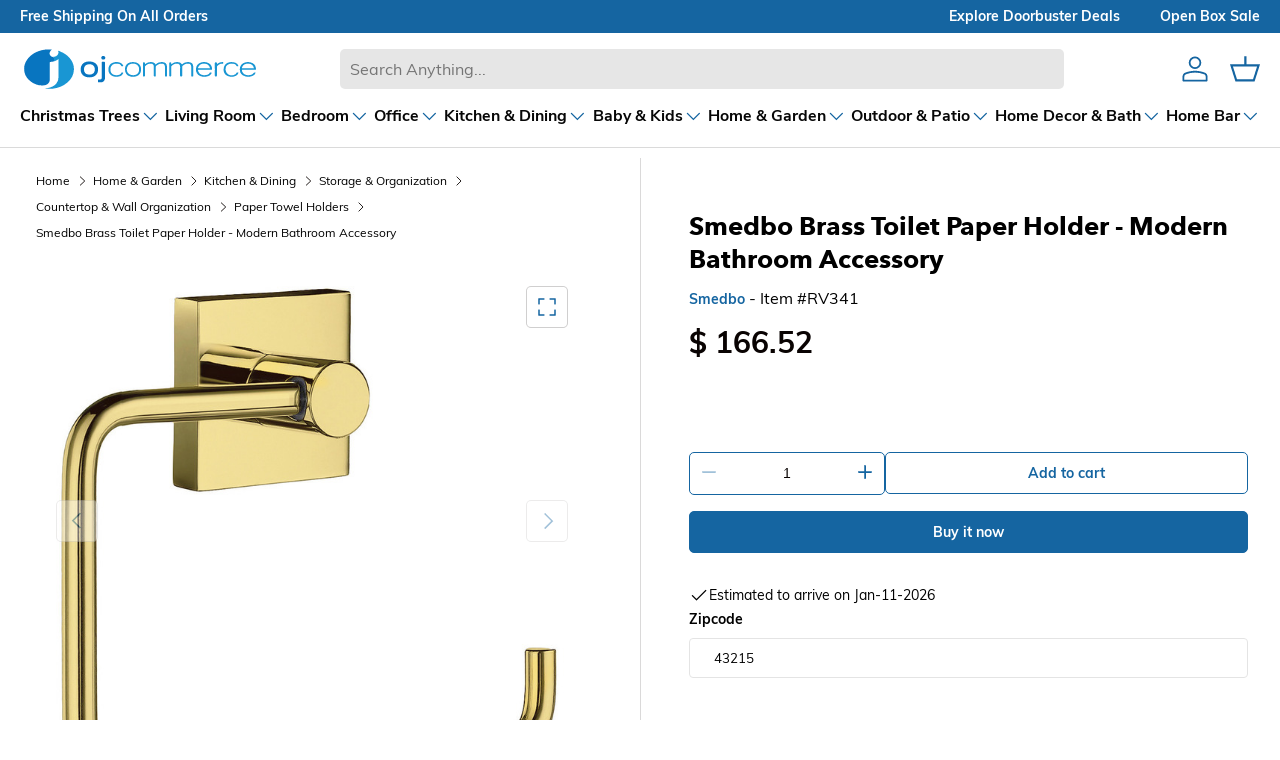

--- FILE ---
content_type: text/html; charset=utf-8
request_url: https://www.ojcommerce.com/smedbo-house-polished-brass-toilet-paper-holder-rv341B
body_size: 144645
content:
<!doctype html>
<html lang="en">
<head>
    <meta charset="utf-8">
    <meta name="viewport" content="width=device-width, initial-scale=1">
    
    <meta name="title" content="Smedbo Brass Toilet Paper Holder - Modern Bathroom Accessory">
    <meta name="description" content="Shop Smedbo HOUSE POLISHED BRASS TOILET PAPER HOLDER online at the best prices from OJCommerce. Enjoy free shipping, easy returns, and fast delivery. Order now!">



        <link rel="canonical" href="https://www.ojcommerce.com/smedbo-house-polished-brass-toilet-paper-holder-rv341B" />




    <title>Smedbo Brass Toilet Paper Holder - Modern Bathroom Accessory - OJCommerce.com </title>
    
    <link rel="icon" type="image/x-icon" href="/images/favicon.ico">
    
    
            <link rel="preload" href="/bundle/fonts/ed39b752546ff968009e.woff2" as="font" type="font/woff2" crossorigin="" fetchpriority="high">
            <link rel="preload" href="/bundle/fonts/0fdd94ba871021a4f8ef.woff2" as="font" type="font/woff2" crossorigin="" fetchpriority="high">
            <link rel="preload" href="/bundle/fonts/d0854f22d3be5dd2b5c1.woff2" as="font" type="font/woff2" crossorigin="" fetchpriority="high">
            <link rel="preload" href="/bundle/fonts/bd4522647db33e3fa4df.woff2" as="font" type="font/woff2" crossorigin="" fetchpriority="high">

        <link rel="preconnect" href="https://www.googletagmanager.com">
        <link rel="preconnect" href="https://www.clarity.ms">

        <!-- DNS Prefetch for third-party resources -->
        <link rel="dns-prefetch" href="https://www.googletagmanager.com">
        <link rel="dns-prefetch" href="https://www.clarity.ms">

    
    
    
    
        <style>
            @font-face{font-display:swap;font-family:Muli;font-style:normal;font-weight:400;src:url(/bundle/fonts/0fdd94ba871021a4f8ef.woff2) format("woff")}@font-face{font-display:swap;font-family:Muli;font-style:normal;font-weight:700;src:url(/bundle/fonts/bd4522647db33e3fa4df.woff2) format("woff")}@font-face{font-display:swap;font-family:Avenir Next;font-style:normal;font-weight:700;src:url(/bundle/fonts/d0854f22d3be5dd2b5c1.woff2) format("woff")}@font-face{font-display:swap;font-family:Nunito Sans;font-style:normal;font-weight:700;src:url(/bundle/fonts/ed39b752546ff968009e.woff2) format("woff")}:root{--body-font-family:Muli,sans-serif;--body-font-style:normal;--body-font-weight:400;--body-font-size:16;--header-font-family:"Avenir Next",sans-serif;--header-font-style:normal;--header-font-weight:700;--navigation-font-family:"Nunito Sans",sans-serif;--navigation-font-style:normal;--navigation-font-weight:700}html{font-size:62.5%;-webkit-font-smoothing:antialiased;-moz-osx-font-smoothing:grayscale;-webkit-text-size-adjust:100%}body{font-family:var(--body-font-family);font-size:calc(var(--body-font-size)*.1rem);line-height:1.5}.headingFont{font-family:var(--header-font-family);font-style:var(--header-font-style);font-weight:var(--header-font-weight)}.bodyFont{font-family:var(--body-font-family);font-size:var(--body-font-size);font-style:var(--body-font-style);font-weight:var(--body-font-weight)}.navigationFont{font-family:var(--navigation-font-family);font-style:var(--navigation-font-style);font-weight:var(--navigation-font-weight)}.focus-label:focus-visible+label{outline:2px solid var(--border-color)}button{background:none;border:0;border-radius:0;cursor:pointer;font-family:inherit;margin:0;padding:0;text-decoration:none;text-shadow:none}input[type=number]::-webkit-inner-spin-button,input[type=number]::-webkit-outer-spin-button{-webkit-appearance:none;margin:0}input[type=number]{-moz-appearance:textfield;-ms-appearance:textfield}input[type=password]::-ms-reveal{display:none}.inline-block{display:inline-block}a{text-decoration:none}.btn{-webkit-appearance:none;appearance:none;border-radius:5px;display:inline-block;font-size:14px;font-weight:700;line-height:16px;max-width:100%;outline-offset:1px;padding:12px 26px;position:relative;text-align:center;text-transform:none;transition:opacity .6s ease,color .6s ease,background-position .4s ease-out;word-break:break-word}.btn--primary{background:var(--btn-bg-primary) linear-gradient(104deg,#1996d3 60%,var(--btn-bg-primary) 60% 100%) no-repeat 100% 100%;background-size:300% 100%;color:var(--font-color-secondary)}.btn--primary,.btn--secondary{border:1px solid var(--btn-bg-primary);outline-color:var(--btn-bg-primary);outline-offset:3px}.btn--secondary{background:var(--btn-bg-secondary) linear-gradient(104deg,#e6e6e6 60%,var(--btn-bg-secondary) 60% 100%) no-repeat 100% 100%;background-size:300% 100%;color:var(--btn-bg-primary)}.input-box{border:1px solid var(--text-area-border);border-image-repeat:stretch;border-image-width:1;border-radius:4px;padding-block-end:8px;padding-block-start:8px;padding-inline-end:16px;scroll-padding-inline-start:16px}.input-box,.textarea-box{background-clip:padding-box;cursor:text;font-family:var(--body-font-family)!important;font-stretch:100%;padding:8px 16px}.textarea-box{border:1px solid var(--text-area-border);border-image-repeat:stretch!important;border-image-slice:100%;border-image-width:1;border-radius:4px;column-count:auto;min-height:60px;overflow-wrap:break-word;resize:vertical}.label{display:block;font-size:14px;font-weight:700;margin:0 0 8px;text-align:start}.header svg,.mediagallery svg,.pdp-sharetray svg,.qty-input__btn svg{color:var(--svg-fill);fill:var(--svg-fill)}.viewAllSearchResults svg{color:#000;fill:none;height:27px;width:18px}footer svg{color:var(--svg-fill)}@media (hover:hover) and (pointer:fine){.btn--primary:not(.slider-nav__btn):not([disabled]):hover,.btn--secondary:not(.slider-nav__btn):not([disabled]):hover{background-position:0 100%}}.w-full{width:100%}.btn--icon-with-text .icon{height:1.2em;margin-inline-end:10px;width:auto}.icon{pointer-events:none;vertical-align:top}.btn[aria-disabled=true],.btn[disabled],button[disabled],input[disabled]{background-position:0 100%!important;cursor:default;opacity:.4!important}::-webkit-scrollbar-track{background-color:var(--scroll-track);border-radius:10px}::-webkit-scrollbar-thumb{background:var(--scroll-thumb);border-radius:10px}main::-webkit-scrollbar-thumb:hover{background:var(--scroll-thumb);cursor:pointer}input[type=email]:focus-visible,input[type=password]:focus-visible,input[type=text]:focus-visible,textarea:focus-visible{border:2px solid var(--border-color);outline:none}.searchLayout input[type=email]:focus-visible,.searchLayout input[type=password]:focus-visible,.searchLayout input[type=text]:focus-visible,.searchLayout textarea:focus-visible{border:1px solid var(--border-color);outline:none}@keyframes spinner{to{transform:rotate(1turn)}}.is-loading:after{animation:spinner .6s linear infinite;border:2px solid;border-color:var(--font-color-primary);border-radius:50%;border-top-color:transparent;content:"";height:20px;position:fixed;right:calc(50% - 10px);top:calc(50% - 10px);transition:opacity .2s;width:20px;z-index:200}.pointer-events-none{opacity:.3;pointer-events:none}.checkout_page .menu-spin.page-spinner.is-loading:after,.menu-spin.page-spinner.is-loading:after{z-index:100}.page-spinner.is-loading:after{height:48px;width:48px}.cart-item-loader.is-loading{position:absolute}.h-100{height:100%}.visually-hidden{height:1px;margin:-1px;overflow:hidden;padding:0;position:absolute;width:1px;clip:rect(0,0,0,0);border-width:0;white-space:nowrap}.d-none{display:none!important}@media screen and (-webkit-min-device-pixel-ratio:2) and (min-resolution:2dppx) and (max-width:2560px){header{transform:scale(.9);transform-origin:top left;width:111%}}:root{--fluid-vw:100vw;--fluid-max-vw:1536;--fluid-calc:(var(--fluid-vw) - 32rem) /(var(--fluid-max-vw)/10 - 32) + 0.1rem;--fluid-1-065:((1.065/10 - 0.1) * var(--fluid-calc));--fluid-1-125:((1.125/10 - 0.1) * var(--fluid-calc));--fluid-1-2:((1.2/10 - 0.1) * var(--fluid-calc));--fluid-1-25:((1.25/10 - 0.1) * var(--fluid-calc));--fluid-1-3:((1.3/10 - 0.1) * var(--fluid-calc));--fluid-1-4:((1.4/10 - 0.1) * var(--fluid-calc));--fluid-1-5:((1.5/10 - 0.1) * var(--fluid-calc))}@media (min-width:1536px){:root{--fluid-vw:calc(var(--fluid-max-vw)*1px)}}:root{--gutter-sm:20px;--gutter-md:32px;--gutter-lg:64px;--grid-column-gap:20px;--section-gap:64;--column-gap:var(--grid-column-gap);--gutter:var(--gutter-sm,20px);--row-gap:calc(var(--space-unit)*10);--space-unit:0.4rem;--viewport-width:calc(100vw - var(--scrollbar-width, 0));--page-width:1590px}@media (min-width:600px){:root{--column-gap:calc(var(--grid-column-gap)*1.6);--gutter:var(--gutter-md,32px)}}@media (min-width:1280px){:root{--gutter:var(--gutter-lg,80px)}}:root{--heading-type-scale:1.2;--heading-scale-start:6;--h6:calc(16 + var(--heading-scale-start));--h5:var(--h6) * var(--heading-type-scale);--h4:var(--h5) * var(--heading-type-scale);--h3:var(--h4) * var(--heading-type-scale);--h2:var(--h3) * var(--heading-type-scale);--h1:var(--h2) * var(--heading-type-scale);--h0:var(--h1) * var(--heading-type-scale);--h6-font-size:calc((var(--h6)/1.065)*var(--fluid-1-065));--h5-font-size:calc((var(--h5)/1.125)*var(--fluid-1-125));--h4-font-size:calc((var(--h4)/1.2)*var(--fluid-1-2));--h3-font-size:calc((var(--h3)/1.3)*var(--fluid-1-3));--h2-font-size:calc((var(--h2)/1.4)*var(--fluid-1-4));--h1-font-size:calc((var(--h1)/1.5)*var(--fluid-1-5));--h0-font-size:calc((var(--h0)/1.5)*var(--fluid-1-5));--accordion-text-color:#090302;--accodion-bg-color:#fff;--address-bg-1:#fff;--address-bg-2:#ffffff80;--address-bg-3:#ffffff70;--address-layout-bg:#0000000b;--address-list-bg:#f5f5f5;--banner-indicator:#0000001c;--banner-stroke:#ffffff96;--bg-primary:#fff;--bg-primary-lite2:#ffffff20;--bg-secondary:#090302;--bg-secondary-2:#09030280;--bg-secondary-lite:#09030240;--bg-error-lite:#ff000010;--bg-success-lite:#00800010;--bg-grey:grey;--bg-grey-lite:#d3d3d3;--bg-checkout-badge:grey;--bg-grey-lite2:#f5f5f5;--bg-grey-lite3:#f2f2f2;--bg-payment-error:#fff4f3;--bg-arrow:#1565a1;--bg-arrow-lite:#1996d3;--border-color:#090302;--border-color-2:#09030299;--border-color-secondary:#09030280;--border-color-lite:#09030230;--border-color-lite3:#09030215;--border-color-lite4:#09030250;--border-color-lite5:#09030260;--border-color-lite2:#f5f5f5;--border-color-lite6:#09030233;--border-color-lightgrey:#d3d3d3;--border-color-white:#fff;--border-color-account-grey:#09030226;--border-color-payment-error:#ffdad6;--box-shadow-searchlayout:#07070799;--btn-bg-primary:#1565a1;--btn-bg-secondary:#fff;--btn-color-primary:#fff;--btn-color-secondary:#1565a1;--card-subtitle:#09030280;--card-subtitle2:#09030260;--card-title:#090302;--card-bg:#f2f2f2;--card-bg2:#495d63;--cart-badge:#67aaf9;--cart-image-border:#d6d6d6;--cart-accordion-border:#dedede;--cart-item-bg:#f9f9f9;--checkout-cart-bg:#f5f5f5;--checkout-payment-bg:#0000000b;--drawer-layout-bg:#00000070;--error-bg:#fff;--error-text:#eb3d00;--error-text-border:#eb3d00;--few-items-bg:#fff;--few-items-text:#d2861a;--font-color-primary:#090302;--font-color-primary-lite:#09030299;--font-color-secondary:#fff;--font-color-tertiary:#09030280;--font-color-lite:#09030270;--font-color-grey:grey;--font-color-lightgrey:#ccc;--font-color-lite:#707070;--font-color-grey-lite:#f5f5f5;--footer-bg:#f6f7f7;--footer-text:#090302;--header-bg:#fff;--header-text:#090302;--input-border:#09030280;--input-color:#090302;--input-focus:#090302;--input-placeholder:#09030280;--menu-back-btn:#67aaf8;--menu-highlight:#1565a1;--menu-hover:#1565a133;--menu-icon:#1565a1;--menu-nav:#09030280;--menu-subtitle:#090302;--menu-title:grey;--mediagallery-view-item-bg:#f2f2f2;--open-box-bg:#d2861a;--open-box-color:#003087;--out-of-stock-bg:#fff;--out-of-stock-text:#ff4500;--radio-active:#f8f6f6;--radio-checked:#2f1f21;--review-color-1:#7b7b7b;--review-color-2:grey;--scarcity-label:#b40c1c;--scroll-highlight:#1565a1;--scroll-thumb:#c1c1c1;--scroll-slider-thumb:#1565a150;--scroll-track:#f1f1f1;--search-bg:#e6e6e6;--search-overlay-bg:#00000030;--search-results-hover:#d3d3d366;--search-no-products:#d2723f;--star-color:#67aaf9;--star-color-bg:#d3d3d3;--star-color-empty:#ccc;--success-bg:#fff;--success-text:#0ba341;--success-text-border:#0ba341;--svg-color-inverted:#fff;--svg-fill:#1565a1;--text-slider-bg:#1565a1;--text-slider-color:#fff;--text-area-border:#e4e4e4;--variation--highlighted:#090302;--variation-selected:#090302;--variation-unmatched:#090302;--nav-child-text-color:#070707b3;--nav-child-text-color-main:#070707;--header-border-bottom-color:#07070726;--color-1:#fac8cd;--color-2:#e8f6ea;--color-3:#f2eccb;--color-4:#b7d6fc;--color-5:#fcedee}.h0{font-size:var(--h0-font-size)}.h0,.h1,h1{line-height:1.25}.h1,h1{font-size:var(--h1-font-size)}.h2,h2{font-size:var(--h2-font-size)}.h2,.h3,h2,h3{line-height:1.3}.h3,h3{font-size:var(--h3-font-size)}.h4,h4{font-size:var(--h4-font-size)!important}.h4,.h5,h4,h5{line-height:1.3}.h5,h5{font-size:var(--h5-font-size)}.h6,h6{font-size:var(--h6-font-size);line-height:1.4}.section-margin{margin:calc(var(--section-gap)*var(--fluid-1-5)) 0!important}*{box-sizing:border-box;list-style-type:none;margin:0;padding:0;scroll-behavior:smooth}.header{background-color:var(--header-bg);position:sticky;top:0;z-index:39}@media (max-width:1023px){.header{border-bottom:1px solid #09030230}}.header__content{background-color:var(--header-bg);display:grid;grid-template-areas:"ojcLogo ojcSearch ojcIcons";margin:0 auto;max-width:1590px;padding:11px 20px}.header__logo{font-size:24px;font-weight:700;grid-area:ojcLogo;height:50px;width:240px}.hidescroll{overflow-y:hidden}.header__search{align-items:center;display:flex;flex:1;grid-area:ojcSearch}.header__search-input{background-color:var(--search-bg);border:0;border-radius:5px;flex:1;font-size:16px;margin-left:10px;margin-right:10px;padding:11px 16px}.header__icons{align-items:center;display:flex;grid-area:ojcIcons;justify-content:flex-end;position:relative}.header__icon{background-repeat:no-repeat;background-size:contain;margin-left:20px}.header__icon--menu{display:none}.header__icon--cart{position:relative}.menu-icon{cursor:pointer;flex-direction:column;height:25px;justify-content:space-around;width:30px}.menuBar{background-color:var(--menu-icon);height:2px;margin-top:3px;transition:.3s;width:80%}.menu-opened .menuBar:nth-child(2){transform:translateY(8.9px) rotate(45deg)}.menu-opened .menuBar:nth-child(3){opacity:0}.menu-opened .menuBar:nth-child(4){transform:translateY(-8px) rotate(-45deg)}@media (min-width:1301px){.header__content{grid-template-columns:20% 70% 10%}}@media (min-width:1101px) and (max-width:1590px){.header__content{grid-template-columns:25% 60% 15%}}@media (min-width:901px) and (max-width:1100px){.header__content{grid-template-columns:30% 54% 16%}}@media (min-width:768px) and (max-width:900px){.header__content{grid-template-columns:34% 47% 19%}}@media (min-width:1023px){.header__icon svg{height:30px;width:30px}}.header__logo svg{height:100%;width:100%}@media (min-width:381px) and (max-width:410px){.menu-opened .menuBar:nth-child(2){transform:translateY(8px) rotate(45deg)}.menu-opened .menuBar:nth-child(4){transform:translateY(-8.5px) rotate(-45deg)}.header__logo{height:45px;width:200px}.header__icon{margin-left:18px}.header__icon svg{height:22px;width:22px}.menu-icon{height:25px;margin-top:-4px;width:28px}.menu-opened{margin-top:0}.menu-opened .menuBar:first-child{transform:translateY(8px) rotate(45deg)}.menu-opened .menuBar:nth-child(3){transform:translateY(-9px) rotate(-45deg)}.header__search-input{height:42px}.suggestionbox{top:calc(100% - 50px)!important}}@media (min-width:341px) and (max-width:380px){.menu-opened .menuBar:nth-child(2){transform:translateY(6px) rotate(45deg)}.menu-opened .menuBar:nth-child(4){transform:translateY(-8px) rotate(-45deg)}.header__logo{height:37px;width:170px}.header__icon{margin-left:16px}.header__icon svg{height:22px;width:22px}.menu-icon{height:22px;margin-top:-4px;width:25px}.menu-opened{margin-top:0}.menu-opened .menuBar:first-child{transform:translateY(6px) rotate(45deg)}.menu-opened .menuBar:nth-child(3){transform:translateY(-9px) rotate(-45deg)}.header__search-input{height:42px}.suggestionbox{top:calc(100% - 50px)!important}}@media (min-width:301px) and (max-width:340px){.menu-opened .menuBar:nth-child(4){transform:translateY(-8.5px) rotate(-45deg)}.menu-opened .menuBar:nth-child(2){transform:translateY(5.8px) rotate(45deg)}.header__logo{height:37px;width:140px}.header__icon{margin-left:14px}.header__icon svg{height:20px;width:20px}.menu-icon{height:20px;margin-top:-4px;width:23px}.menu-opened{margin-top:0}.menu-opened .menuBar:first-child{transform:translateY(5px) rotate(45deg)}.menu-opened .menuBar:nth-child(3){transform:translateY(-10px) rotate(-45deg)}.header__search-input{height:42px}.suggestionbox{top:calc(100% - 47px)!important}}@media (min-width:280px) and (max-width:300px){.menu-opened .menuBar:nth-child(2){transform:translateY(4.5px) rotate(45deg)}.menu-opened .menuBar:nth-child(4){transform:translateY(-7.5px) rotate(-45deg)}.header__logo{height:37px;width:140px}.header__icon{margin-left:10px}.header__icon svg{height:16px;width:16px}.menu-icon{height:18px;margin-top:-6px;width:22px}.menu-opened{margin-top:0}.menu-opened .menuBar:first-child{transform:translateY(3px) rotate(45deg)}.menu-opened .menuBar:nth-child(3){transform:translateY(-9px) rotate(-45deg)}.header__search-input{height:42px}.suggestionbox{top:calc(100% - 50px)!important}}@media (max-width:768px){.header__content{align-items:center;display:grid;grid-template-areas:"ojcLogo  ojcIcons" "ojcSearch ojcSearch";grid-template-columns:60% 40%;padding:8px 20px}.header__search{margin:10px 0 4px;width:100%}.header__search-input{margin:0;width:100%}.header__icon--cart,.header__icon--user{display:block}}@media (max-width:430px){.header__content{align-items:center;display:grid;grid-template-areas:"ojcLogo  ojcIcons" "ojcSearch ojcSearch";grid-template-columns:60% 40%;padding:10px 20px}}.headerTextSlider{background-color:var(--text-slider-bg);display:flex;justify-content:center;max-height:500px;opacity:1;transition:opacity .2s,max-height .1s;visibility:visible}.headerTextSlider.hidden{max-height:0;opacity:0;overflow:hidden;visibility:hidden}.menu-collapsed{max-height:0;overflow:hidden}.menu-collapsed,.menu-expanded{transition:max-height 1s ease-in-out}.menu-expanded{max-height:500px}.textslider-collapsed{max-height:0;overflow:hidden;transition:max-height .4s ease-in-out}.textslider-expanded{max-height:500px;transition:max-height .4s ease-in-out}.text-container{background-color:var(--text-slider-bg);color:var(--text-slider-color);height:33px;max-width:1590px;overflow:hidden;position:relative;width:100%}.text-container,.text-slider-last{align-items:center;display:flex}.text-line{font-size:14px;font-weight:700;left:-100%;opacity:0;text-transform:capitalize;transition:all 1s ease;white-space:nowrap;width:100%}.text-line a{color:var(--text-slider-color);font-weight:700}@media (max-width:768px){.text-line{position:absolute;text-align:center}.text-line.show{left:0;opacity:1}}.text-slider-first{float:left}@media (min-width:769px){.text-line{padding-left:20px;padding-right:20px}.text-container{align-items:center;display:flex;justify-content:space-between}.text-slider-last{display:flex}.text-line:first-child{left:20px;opacity:1}.text-line:nth-child(2),.text-line:nth-child(3){opacity:1;right:20px}.text-line:nth-child(2){right:20px;top:0}.text-line:nth-child(3){bottom:0;right:20px}}.header__icon:hover{cursor:pointer}.searchLayout{position:relative}.searchLayout input{font-size:16px;outline:none;padding:10px;width:100%}.searchLayout button.search{background:none;border:none;position:absolute;right:7px;top:6px}.clear-icon{color:var(--svg-fill);cursor:pointer;font-size:18px;right:20px;top:50%;transform:translateY(-50%)}.clear-icon,.suggestionbox{display:none;position:absolute}.suggestionbox{align-items:center;align-self:center;background:var(--bg-primary);border-radius:5px;border-top:0;box-shadow:0 4px 8px 0 rgba(0,0,0,.2),0 6px 20px 0 rgba(0,0,0,.19);justify-self:center;margin:auto;max-height:530px;padding:10px;text-align:center;top:calc(100% - 54px);z-index:99999}.searchOverlay,.suggestionbox{opacity:0;transition:opacity 1s ease;width:100%}.searchOverlay{background-color:var(--search-overlay-bg);bottom:0;display:none;height:100%;left:0;position:fixed;top:0;z-index:1}.search_input--overlay{background-color:var(--bg-primary);z-index:6}.searchLayout input:focus{border:1px solid var(--border-color);box-shadow:0 0 0 var(--border-color)}.searchLayout input:focus+.suggestionbox{display:block}.suggestionbox ul{position:relative}.suggestionSection{display:grid;grid-template-areas:"searchResultCombined searchResultCombined ";grid-template-columns:60% 40%;margin-top:60px;scrollbar-width:thin;width:100%}.suggestionSection .tab-content{max-height:390px;overflow:auto}.suggestionSection.noResults .tab-content{height:unset;overflow:auto}.searchResultCombined{grid-area:searchResultCombined;margin-right:10px;overflow-y:auto;width:98%}.searchResultLists p{background-color:unset}.brandResultLists ul,.search-tab-section ul,.searchResultLists ul{width:100%}.brandResultLists li,.search-tab-section li,.searchResultLists li{cursor:pointer;padding:10px;text-align:left;width:100%}.brandResultLists li:hover,.correctionResultLists,.search-tab-section li:hover,.searchResultLists li:hover{background-color:var(--search-results-hover)}.correctionResultLists{align-content:flex-end;border:1px solid var(--search-results-hover);display:none;flex-direction:column;flex-wrap:wrap-reverse;font-size:18px;grid-area:correctionResultLists;overflow-y:auto;width:100%}.correctionResultLists ul{width:100%}.correctionResultLists span{font-weight:700}.correctionResultLists h3{font-weight:700;margin-bottom:10px;padding:10px;text-align:left}.correctionResultLists li{cursor:default;padding:5px 10px;text-align:left;width:100%}.correctionResultLists li:hover{background-color:var(--search-results-hover)}.suggestion-name{display:flex;height:100%}.suggestion-price{display:none;font-size:14px;margin:10px 0 10px 4px}.suggestion-price span{margin-left:10px;text-decoration:line-through}.suggestionbox ul{clear:both}.suggestionbox ul li a{clear:both;display:flex;overflow:hidden}.suggestionbox ul li div{align-items:center;color:var(--font-color-primary);display:flex;font-family:var(--header-font-family);font-size:20px;font-style:var(--header-font-style);font-weight:600;font-weight:var(--header-font-weight);padding:4px;text-decoration:none}.suggestionbox ul li img{height:70px;margin-right:10px;width:70px}.viewAllSearchResults{cursor:pointer;margin:15px 0;padding-left:25px;text-align:left;text-decoration:underline}.cartCount{background-color:var(--cart-badge);border-radius:9px;box-shadow:0 0 0 2px var(--bg-primary);color:var(--font-color-secondary);display:none;font-size:11px;font-weight:700;line-height:18px;min-height:18px;min-width:18px;padding:0 6px;position:absolute;right:-5px;text-align:center;top:-7px}.cartCount-display{display:block}@media (max-width:1023px){.suggestionSection{grid-template-areas:"correctionResultLists correctionResultLists" "searchResultCombined searchResultCombined"}.searchResultCombined{margin-top:5px;width:100%}}@media (max-width:768px){.suggestionbox{left:-20px;width:calc(100% + 40px)}}.header__logo a{display:flex}.homepageh1{font-size:36px;margin:96px auto;max-width:1590px;padding:10px;text-align:center}@media (min-width:1024px){.header{border-bottom:1px solid var(--header-border-bottom-color)}}.footer{background-color:var(--footer-bg);color:var(--footer-text);line-height:24px}.container{margin:0 auto;max-width:calc(var(--page-width, 1320px) + var(--gutter)*2);padding:0 var(--gutter);width:100%}.footer__content{padding:calc(var(--space-unit)*2) 0 calc(var(--space-unit)*10)}@media (min-width:769px){.footer__content{display:flex;flex-wrap:wrap;justify-content:space-between;margin-left:-16px;margin-right:-16px;padding:calc(var(--fluid-1-5)*48) 0 calc(var(--space-unit)*16)}}@media (min-width:1024px){.footer__content{flex-wrap:nowrap}}.footer__links--title{font-family:var(--body-font-family);font-size:16px;font-style:var(--body-font-style);font-weight:600;margin-bottom:16px}@media (max-width:1280px){.footer__content{grid-template-columns:1fr}}@media (min-width:781px) and (max-width:1040px){.footer__links{grid-area:footer_links}.footer__purchase_returns{grid-area:footer_purchase_returns}.footer__contact{grid-area:footer_contact}.footer__newsLetter{grid-area:footer_newsLetter}}@media (max-width:540px){.footer__contact{flex-direction:column}.footer__contact>div{width:100%}.footer__contact>div:last-child{margin-top:20px;padding:unset}}.footer__about p{margin-top:20px}.footer__section{margin-bottom:calc(var(--space-unit)*8)}@media (min-width:769px){.footer__section{flex:0 0 50%;padding:0 16px}}@media (min-width:1024px){.footer__about{flex:1 1 350px;max-width:460px}.footer__links,.footer__purchase_returns{flex:0 1 auto;max-width:25%;min-width:130px}.footer__contact{flex:0 1 350px}}.footer__section .header__logo{font-size:24px;font-weight:700;grid-area:ojcLogo;height:50px;margin-bottom:10px;margin-left:-5px;margin-top:-10px;width:240px}.footer__section h3{margin-bottom:16px;text-align:left}.footer__section a,.footer__section p,.footer__section ul{color:var(--footer-text);font-size:16px;font-weight:400;margin-bottom:10px;text-align:left;text-decoration:none}.footer__section li{margin-bottom:16px}.footer__bottom{font-size:.8em;margin:auto;max-width:1530px;padding:0 20px;text-align:center}.footer__bottom p{border-top:1px solid var(--border-color-lite);color:var(--footer-text);font-size:12px;padding:20px}@media (max-width:769px){.footer__bottom p{border:none}}.footer__about p,.footer__contact p{line-height:38px}@media (max-width:768.98px){.footer__about{margin-top:calc(var(--space-unit)*10)}}@media (max-width:540px){.footer__content{align-items:center}.footer__section{padding:10px}.footer__about p{text-align:left!important}.footer__newsLetter{align-items:center;display:flex;flex-direction:column}.footer__bottom{margin:0}}.footerEnd{clear:both;display:flex;flex-wrap:wrap;justify-content:center;position:relative;width:100%}@media only screen and (max-width:726px){.footerEnd{clear:both;display:flex;flex-wrap:wrap;justify-content:center;padding-bottom:10px;position:relative;width:100%}}.footerEnd p{text-align:center}footer .bankNames{clear:both;display:flex;flex-wrap:wrap;justify-content:center;overflow:hidden;padding:10px 0;width:100%}footer .bankNames svg{background:var(--bg-primary);height:35px;margin:5px;padding:0 5px;width:50px}.newsLetterInput{background-color:var(--bg-primary);border-radius:5px;box-shadow:0 0 0 1px var(--border-color-lite4);display:flex;width:100%}.newsLetterInput:focus-within{box-shadow:0 0 0 1px currentColor}.newsLetterInput button{padding:12px 26px}@media (max-width:768px){.newsLetterInput button{padding:12px}}.stayInTouchInput{background-color:transparent;border:0;box-shadow:none!important;color:var(--font-color-primary);font-size:16px!important;padding:11px 0 11px 24px;width:100%}.stayInTouchInput::placeholder{color:var(--input-placeholder)}.newsLetter_message{border-radius:5px;display:none;font-size:14px!important;margin-top:10px;padding:10px;text-align:left;width:100%}.newsLetter_message.errorNewsLetter{background-color:var(--bg-error-lite);border:1px solid var(--error-text);color:var(--error-text);display:block}.newsLetter_message.successNewsLetter{background-color:var(--bg-success-lite);border:1px solid var(--success-text);color:var(--success-text);display:block}#newsLetterSubmit{cursor:pointer}.footer_socialmedia{margin-left:-10px}.footer_socialmedia svg{height:24px;margin:10px;width:24px}.footer_socialmedia a:hover svg,.footer_socialmedia button:hover svg{text-decoration:none;transform:scale(1.2);transition:transform .3s ease}.stayInTouchInput:focus{border-color:var(--border-color-secondary);box-shadow:0 0 0 1px var(--border-color-secondary);outline:0}.footer__section a:hover{text-decoration:underline;text-underline-offset:.25rem}input[type=email].stayInTouchInput:focus-visible{border:none}.slider-component--footer{max-width:100%!important}.slider-component--footer .slider-component__container::-webkit-scrollbar{height:0;width:0}.footer-slider-component__arrow{border-radius:100%;color:var(--font-color-secondary);cursor:pointer;cursor:default;display:flex;flex-direction:column;height:60px;justify-content:center;margin:10px;opacity:.2;padding:9px;width:40px}.footer-slider-component__arrow svg{height:36px;width:36px}.footer-slider-component__arrow--active{color:#fff;cursor:pointer;opacity:1}.slider-component--footer{background-color:#495d63;color:#fff;margin:96px auto 0!important}.slider-component--footer-content{align-items:center;margin-left:0!important}.ojc-features-items{display:grid;gap:20px;padding-bottom:0!important;padding-right:30px}.ojc-features-item{display:flex;flex:0 0 auto;justify-content:center;text-align:center;width:calc(25% - 25px)}.ojc-features-item svg{fill:#fff;height:36px;width:36px}.ojc-features-item h5,.ojc-features-item p{font-size:16px;text-align:left}.icon-sec{align-items:center;display:flex}.ojc-features-item-details{display:flex;flex-direction:column;justify-content:center;margin-left:20px}.ojc-features-title{color:#fff;margin:0;text-align:left}@media (max-width:1024px) and (min-width:769px){.ojc-features-item{width:calc(33% - 20px)}}@media (max-width:768px){.ojc-features-item{width:50%}}@media (max-width:599px){.ojc-features-item{width:calc(100% + 25px)}}.menuHeader{background-color:var(--bg-primary);margin:auto;max-width:1590px;padding:0 20px}.menuHeader.hidden{background-color:transparent!important;opacity:0;overflow:hidden;pointer-events:none;position:fixed;visibility:hidden;z-index:0}body{overflow:auto}.mainMenu{align-items:center;display:flex;gap:30px;justify-content:space-between;overflow-x:auto;overflow-y:hidden}.mainMenu li a{color:var(--font-color-primary);display:block;font-size:13px;font-weight:500;padding:10px 0;position:relative;text-align:center;text-decoration:none}.main-menu{padding-block:10px}.mainMenu li .dropdown-toggle{align-items:center;color:var(--font-color-primary);display:flex;font-size:14px;font-weight:600;gap:6px;letter-spacing:1.25px;text-align:center;text-decoration:none;white-space:nowrap;width:100%}.mainMenu li li a,.mainMenu li li button{text-align:left!important}@media only screen and (max-width:1024px){.menuHeader{flex:0 0 auto;width:100%}.mainMenu li:hover{background-color:transparent!important}}.menu_title{color:var(--nav-child-text-color-main);font-size:16px;font-weight:700;letter-spacing:normal}@media (max-width:1023px){.childMenu a,.menu_title{white-space:normal;width:calc(100% - 32px)}}.mainMenu li.menucolumn:hover{background-color:inherit}.mainMenu li.menucolumn>a:hover{background-color:var(--menu-hover)}.main-menu.active>a svg{margin-top:-10px;transform:rotate(-180deg)}.main-menu.active .submenu{background-color:var(--bg-primary)!important;display:block;overflow-x:scroll;overflow-y:hidden;overflow-y:auto;position:absolute;top:188px;width:100%;z-index:99999}@media (min-width:1024px){.main-menu.active .submenu{background-color:var(--bg-primary)!important;display:flex;flex-wrap:wrap;gap:16px;max-height:60vh;overflow-x:auto;overflow-y:auto;padding:8px 8px 8px 18px;position:absolute;top:145px;width:100%;z-index:99999}.main-menu.active .submenu ul.menuRow{display:flex;flex-wrap:wrap;list-style-type:none;margin:0;padding:0 10px;width:100%}.main-menu.active .submenu ul.menuRow>li.menucolumn{box-sizing:border-box;flex:1 1 25%;margin:0;max-height:400px;max-width:25%;padding:8px 16px 8px 8px}}.main-menu.active{box-shadow:inset 0 -2px 0 0 var(--border-color);display:block}.mainMenu li .submenu{background:var(--bg-primary);display:none;left:1px;padding:10px;position:fixed;top:170px;width:100%}.mainMenu>li:hover .submenu a:hover{text-decoration:none}.mainMenu .menuRow{display:flex}.mainMenu .menucolumn{width:auto}.mainMenu .menucolumn li{margin-right:10px}.mainMenu .menucolumn li a{display:inline-block;padding-right:0!important}.mainMenu .menucolumn li:hover{background-color:var(--menu-hover);text-decoration:none}.mainMenu li.menucolumn>button{color:var(--font-color-primary);font-size:14px;font-weight:600;margin-right:20px}.mainMenu li.menucolumn>a{border-bottom:1px solid var(--border-color-lightgrey);color:var(--menu-highlight);font-size:14px;font-weight:600;margin-right:20px}.viewallproducts{bottom:0;padding:5px 15px;position:relative;text-align:right;width:100%}.viewallproducts a:hover{border-bottom:1px dashed var(--border-color)}.viewallproducts a{border-top:1px solid var(--border-color);color:var(--font-color-primary)!important;display:inline-block!important;font-size:16px;font-weight:600!important;text-transform:uppercase}.mainMenu li.menucolumn .dropdown-toggle svg{display:none}@media (max-width:1023px){.main-menu.active{box-shadow:none}.mainMenu li:last-child{border:0 solid}.mainMenu li .submenu{background:grey;border:1px solid grey;display:none;left:-3px;padding:30px;position:relative;top:0;width:0;z-index:1}#burger{background:transparent!important;display:flex!important}.mainMenu{background-color:var(--bg-primary);bottom:0;display:none;flex-direction:column;left:0;overflow-y:auto;padding:0 20px 10px;position:fixed;width:100%;z-index:3}.mainMenu span{margin-right:24px}.mainMenu li .dropdown-toggle{font-size:18px;position:relative}.mainMenu li .dropdown-toggle,.mainMenu li a{color:var(--font-color-primary);text-align:left!important}.mainMenu li a{font-size:14px}.main-menu.active .submenu{border-left:2px solid var(--border-color)!important;height:100%;top:0;transition:width 1s ease-in;width:calc(100% - 7px)}.submenu{background:transparent!important;border:none!important;padding:0 0 0 10px!important}.mainMenu .active{background-color:transparent!important}.mainMenu .menucolumn{padding:0 12px 24px;width:100%}.mainMenu .menucolumn button{border-top:1px solid var(--border-color-lite)}.mainMenu li.menucolumn>button{color:var(--font-color-primary);padding:24px 14px 0 16px}.mainMenu li.menucolumn>a{color:var(--menu-title)}.mainMenu li svg{fill:var(--font-color-secondary);right:2px;top:20px}.mainMenu .menucolumn.active .childMenu{display:block;margin-top:14px}header p{background-color:var(--menu-highlight);line-height:25px;padding-left:5px;padding-right:5px;position:relative;width:100%}header p,header p a{color:var(--font-color-secondary)}header p a{font-size:13px;text-decoration:underline}header p svg{fill:var(--font-color-secondary)}.childMenu{padding-left:16px}.viewallproducts{border-top:1px solid var(--border-color-white)!important;bottom:0!important;display:none;padding-bottom:20px}.viewallproducts a{color:var(--font-color-secondary)!important;font-size:13px!important;padding-right:0!important}.seeAllMenuProducts{margin-top:15px;padding-left:10px;width:97%}.seeAllMenuProducts a{font-size:14px;margin-right:20px}.mainMenu .menucolumn ul li:last-child{margin-bottom:15px}.mainMenu .childMenu{display:none}.mainMenu .menuRow,.mainMenu li.menucolumn .dropdown-toggle svg,header p span{display:block}.mainMenu .menucolumn.active>a svg,.mainMenu .menucolumn.active>button svg{margin-top:-10px;transform:rotate(-180deg)}.mainMenu .menucolumn ul li a,.mainMenu .menucolumn ul li button{font-size:16px}.mainMenu .childMenu .menucolumn ul li a,.mainMenu .childMenu .menucolumn ul li button{font-size:16px;font-weight:400}}.childMenu li,.dropdown-toggle,.menu-back-button-text,.menucolumn,.seeAllMenuProducts,.viewallproducts{font-family:var(--navigation-font-family);font-style:var(--navigation-font-style);font-weight:var(--navigation-font-weight)}.childMenu li{font-family:var(--body-font-family);font-style:var(--body-font-style);font-weight:var(--body-font-weight)}@media (max-width:1023px){.mainMenu li svg{display:block;height:20px;width:20px}.menu-back-button svg{fill:#67aaf8!important;position:unset!important;transform:rotate(0deg)!important;width:unset!important}.main-menu svg{transform:rotate(-90deg)}.menucolumn svg{transform:none}.main-menu{border-bottom:1px solid var(--border-color-lite)!important;min-height:72px;padding-bottom:26px;padding-left:16px;padding-top:26px}.main-menu::nth-of-type(1){border-top:10px solid var(--border-color)!important}.main-menu.active>button svg{margin-top:-10px;transform:rotate(-180deg)}}.mainMenu button{background:0 0;border:none}@media (min-width:769px) and (max-width:1023px){.mainMenu{height:calc(100vh - 97px)}}@media (min-width:410px) and (max-width:768px){.mainMenu{height:calc(100vh - 159px)}}@media (min-width:381px) and (max-width:410px){.mainMenu{height:calc(100vh - 144px)}}@media (min-width:341px) and (max-width:380px){.mainMenu{height:calc(100vh - 135px)}}@media (min-width:301px) and (max-width:340px){.mainMenu{height:calc(100vh - 132px)}}@media (min-width:280px) and (max-width:300px){.mainMenu{height:calc(100vh - 138px)}}.mainMenu::-webkit-scrollbar{height:6px;width:0}.mainMenu::-webkit-scrollbar-track{border-radius:10px;box-shadow:inset 0 0 5px grey}.mainMenu::-webkit-scrollbar-thumb{background:var(--border-color-lite5);border-radius:10px}.mainMenu::-webkit-scrollbar-thumb:hover{background:var(--bg-secondary);cursor:pointer}.menu-back-button{color:var(--menu-back-btn);display:flex;padding:24px 12px 24px 28px}.menu-back-button-arrow{font-size:30px;margin-right:8px!important}.menu-back-button-text{font-size:16px}.childMenu a,.seeAllMenuProducts a{align-items:center;display:inline-flex!important;font-size:16px;letter-spacing:normal}.childMenu svg,.seeAllMenuProducts svg{border:1px solid;border-radius:50%;height:15px!important;margin-inline-start:calc(2* .4 rem);margin:2px 8px;position:unset!important;transform:rotate(1turn)!important;width:15px!important}@media (max-width:1023px){.childMenu li:last-child a{color:var(--nav-child-text-color);font-size:16px}}@-moz-document url-prefix(){.mainMenu{scrollbar-color:var(--border-color-lite5) var(--scroll-track);scrollbar-width:thin}}@media (min-width:1024px){.menuHeader{height:42px}}:root{--animate-duration:1s;--animate-delay:1s;--animate-repeat:1}.animate__animated{-webkit-animation-duration:1s;animation-duration:1s;-webkit-animation-duration:var(--animate-duration);animation-duration:var(--animate-duration);-webkit-animation-fill-mode:both;animation-fill-mode:both}@-webkit-keyframes fadeIn{0%{opacity:0}to{opacity:1}}@keyframes fadeIn{0%{opacity:0}to{opacity:1}}@-webkit-keyframes fadeOut{0%{opacity:1}to{opacity:0}}@keyframes fadeOut{0%{opacity:1}to{opacity:0}}.menuFadeIn{animation-duration:.1s;-webkit-animation-duration:.1s;animation-name:fadeIn;-webkit-animation-name:fadeIn;animation-timing-function:ease-in;-webkit-animation-timing-function:ease-in}.menuFadeOut{animation-duration:.1s;-webkit-animation-duration:.1s;animation-name:fadeOut;-webkit-animation-name:fadeOut;animation-timing-function:ease-out;-webkit-animation-timing-function:ease-out}@-webkit-keyframes fadeInSub{0%{max-height:0;opacity:0}60%{opacity:0}to{max-height:350px;opacity:1}}@keyframes fadeInSub{0%{max-height:0;opacity:0}60%{opacity:0}to{max-height:350px;opacity:1}}@-webkit-keyframes fadeOutSub{to{max-height:0;opacity:0}60%{opacity:0}0%{max-height:350px;opacity:1}}@keyframes fadeOutSub{to{max-height:0;opacity:0}60%{opacity:0}0%{max-height:350px;opacity:1}}@-webkit-keyframes fadeInAccordian{0%{height:0;max-height:0;opacity:0}60%{opacity:0}to{height:auto;max-height:350px;opacity:1}}@keyframes fadeInAccordian{0%{height:0;max-height:0;opacity:0}60%{opacity:0}to{height:auto;max-height:350px;opacity:1}}@-webkit-keyframes fadeOutAccordian{to{height:0;max-height:0;opacity:0}60%{opacity:0}0%{height:auto;max-height:350px;opacity:1}}@keyframes fadeOutAccordian{to{height:0;max-height:0;opacity:0}60%{opacity:0}0%{height:auto;max-height:350px;opacity:1}}.slow-fade-in{animation-duration:.4s;-webkit-animation-duration:.4s;animation-name:fadeInSub;-webkit-animation-name:fadeInSub;animation-timing-function:ease-in;-webkit-animation-timing-function:ease-in}.slow-fade-out{animation-duration:.4s;-webkit-animation-duration:.4s;animation-name:fadeOutSub;-webkit-animation-name:fadeOutSub;animation-timing-function:ease-out;-webkit-animation-timing-function:ease-out}@keyframes slideRight{0%{max-height:100px;opacity:1}to{max-height:0;opacity:0}}@-webkit-keyframes slideRight{0%{max-height:100px;opacity:1}to{max-height:0;opacity:0}}@keyframes slideInRight{0%{max-height:0;opacity:0}to{max-height:100px;opacity:1}}@-webkit-keyframes slideInRight{0%{max-height:0;opacity:0}to{max-height:100px;opacity:1}}.menu-fade-up{animation-duration:.4s;-webkit-animation-duration:.4s;animation-name:slideRight;-webkit-animation-name:slideRight;animation-timing-function:ease-out;-webkit-animation-timing-function:ease-out}@keyframes slideInFromRightToLeft{0%{opacity:1;transform:translateX(100%)}to{opacity:1;transform:translateX(0)}}@-webkit-keyframes slideInFromRightToLeft{0%{opacity:1;transform:translateX(100%)}to{opacity:1;transform:translateX(0)}}@keyframes slideOutFromLeftToRight{0%{opacity:1;transform:translateX(0)}to{opacity:1;transform:translateX(100%)}}@-webkit-keyframes slideOutFromLeftToRight{0%{opacity:1;transform:translateX(0)}to{opacity:1;transform:translateX(100%)}}.menu-slide-left-in{animation-duration:.3s;-webkit-animation-duration:.3s;animation-name:slideInFromRightToLeft;-webkit-animation-name:slideInFromRightToLeft;animation-timing-function:ease-in;-webkit-animation-timing-function:ease-in}.menu-slide-right-out{animation-duration:.5s;-webkit-animation-duration:.5s;animation-name:slideOutFromLeftToRight;-webkit-animation-name:slideOutFromLeftToRight;animation-timing-function:ease-in;-webkit-animation-timing-function:ease-in}@keyframes slideRightSub{0%{max-width:100px;opacity:1}to{max-width:0;opacity:0}}@-webkit-keyframes slideRightSub{0%{max-width:100px;opacity:1}to{max-width:0;opacity:0}}@keyframes slideInRightSub{0%{max-width:0;opacity:0}to{max-width:100px;opacity:1}}@-webkit-keyframes slideInRightSub{0%{max-width:0;opacity:0}to{max-width:100px;opacity:1}}@keyframes blink{0%{opacity:1}50%{opacity:0}to{opacity:1}}.tabs{display:flex;display:none;position:sticky;top:0;width:100%;z-index:1}.search-tab-button{background:var(--bg-primary);border:none;color:var(--font-color-tertiary);cursor:pointer;flex:1;font-size:18px;outline:none;padding:10px 30px;text-align:center;width:140px}.search-tab-button.active{background:var(--bg-primary);border-bottom:2px solid var(--border-color);color:var(--font-color-primary);font-weight:600}.tab-content{padding:10px}.search-tab-section{display:none}.search-tab-section.active{display:block}#shareButton{background-color:var(--btn-bg-secondary);border:1px solid var(--border-color-secondary)}.overlay{background-color:var(--bg-secondary-lite);bottom:0;left:0;opacity:0;pointer-events:none;position:fixed;right:0;top:0;transition:visibility .3s,z-index 0s .3s,opacity .3s;visibility:hidden;width:100%;z-index:30;z-index:39}.overlay-white.is-visible,.overlay.is-visible{opacity:1;pointer-events:auto;transition:visibility .8s,z-index 0s .8s,opacity .8s;visibility:visible}.overlay-white{background-color:var(--bg-primary);bottom:0;display:flex;flex-direction:column;height:100%;left:0;opacity:0;pointer-events:none;position:fixed;right:0;top:0;transition:visibility .8s,z-index 0s .8s,opacity .8s;visibility:hidden;width:100%;z-index:40}button.overlay-close{align-self:flex-end;margin:20px;z-index:1}.overlay-content:has(.customergallery),.overlay-content:has(.mediagallery){align-items:center;display:flex;height:calc(100vh - 200px);justify-content:center}.cart-drawer{background-color:var(--bg-primary);border-radius:4px 4px 0 0;display:flex;flex-direction:column;height:calc(100vh - 100px);height:calc(100svh - 100px);max-width:540px;position:fixed;right:0;top:100px;transform:translate3d(0,200%,0);transition:visibility 0s .6s,transform .7s cubic-bezier(.19,1,.22,1);width:100%;z-index:2147483647}@media (min-width:768px){.cart-drawer{height:100vh;height:100svh;top:0;transform:translate3d(100%,0,0)}}.cart-drawer.open{transform:translateZ(0);transition:visibility 0s 0s,transform .7s cubic-bezier(.19,1,.22,1);visibility:visible}.cart-drawer__header{align-items:center;border-bottom:1px solid var(--border-color-lite);display:flex;font-family:var(--header-font-family);justify-content:space-between;padding:32px;position:-webkit-sticky;position:sticky;top:0;z-index:4}@media (max-width:600px){.cart-drawer__header{padding:20px}}.cart-drawer__header .cartTitle{color:var(--font-color-primary);font-size:24px;font-weight:900;line-height:1.3}.cart-drawer__actions{align-items:center;column-gap:20px;display:flex}.cart-drawer__close-btn{color:var(--font-color-primary);height:44px;margin:-10px;padding:10px}.cart-drawer__cart-items{padding:14px;position:relative}@media (max-width:768px){.cart-drawer__cart-items{padding:20px}}.cart-drawer__footer{box-shadow:0 -2px 8px var(--border-color-lite3);opacity:0;padding:20px;position:sticky;transform:translate3d(0,100%,0);transition:transform 0s .4s,opacity .7s;z-index:5}@media (min-width:768px){.cart-drawer__footer{padding:32px}}.cart-drawer.open .cart-drawer__footer{opacity:1;transform:translateZ(0);transition:transform .4s cubic-bezier(.165,.84,.44,1) .2s,opacity .7s}.cart-drawer__footer-info{font-size:14px;line-height:20px;margin-bottom:16px;text-align:center}.cart-drawer__content{box-sizing:content-box;flex:1 1 auto;overflow:auto;position:relative;scrollbar-color:transparent transparent}.cart-drawer__content:hover{scrollbar-color:var(--scroll-thumb) transparent}.cart-drawer.lock .cart-drawer__content{overflow:hidden}.cart-drawer__content-overlay{align-items:center;background-color:var(--drawer-layout-bg);color:var(--font-color-secondary);display:none;font-size:24px;height:100%;justify-content:center;position:absolute;text-align:center;width:100%;z-index:2}.cart-drawer.lock .cart-drawer__content-overlay{display:flex;flex-direction:column}.cart-drawer.lock .cart-drawer__content-overlay svg{fill:#00000045;height:200px;width:150px}.empty-cart__content{align-items:center;display:flex;flex-direction:column;gap:15px;height:100%;justify-content:center}.empty-cart__heading{font-size:16px}.cart-item{border-bottom:1px solid var(--border-color-lite);display:grid;font-family:var(--body-font-family);gap:16px 24px;grid-template-columns:64px auto;padding:24px 0;transition:opacity .4s}.cart-item:first-child{padding-top:0}@media (min-width:768px){.cart-item{grid-template-columns:112px auto auto}}.cart-item__image{grid-column:1/2;grid-row:1;padding:0}.cart-item__image img{height:64px;object-fit:cover;width:64px}@media (min-width:768px){.cart-item__image img{height:112px;width:112px}}.cart-item__details,.cart-item__qty,.cart-item__total{grid-column:2/3;padding:0}@media (min-width:768px){.cart-item__total{grid-column:3/4;grid-row:1;padding-top:0;text-align:end}}.cart-item__title{color:var(--font-color-primary);display:block;font-size:16px;font-weight:700;line-height:24px;word-break:break-word}.cart-item__subtitle{color:var(--font-color-primary-lite);font-size:14px;margin-bottom:8px}.cart-item__info{font-weight:700;line-height:24px;padding-top:16px}.cart-item__total .cart-item__info{padding-top:0}.cart-item__scarcity-label{color:var(--few-items-text);grid-column:2/-1}.cart-item__scarcity-label:before{background-color:currentColor;border-radius:9px;content:"";display:inline-block;height:9px;margin-inline-end:7px;width:9px}.cart-item__openbox-label{align-items:center;background-color:var(--open-box-bg);color:var(--font-color-secondary);display:inline-flex;font-size:14px;grid-column:2/-1;line-height:18px;padding:4px 8px}.cart-item__openbox-label .icon{margin-inline-end:7px}.cart-item__qty{align-items:flex-start;display:flex;flex-direction:column;gap:8px}.cart-item__remove{padding:10px;transition:color .3s}.cart-item__remove path{transform-origin:50% 55%;transition:transform .2s}.cart-item__remove:hover path:nth-child(2){transform:scaleX(-1)}.cart-item__estimate{align-items:center;display:flex;gap:8px;grid-column:2/-1;min-height:24px;visibility:hidden}.cart-item__estimate p{font-size:14px;line-height:20px}.cart-item__image a{background-color:var(--mediagallery-view-item-bg);display:flex}.cart-qty-update-elements{display:flex}.slider-component{display:flex;flex-direction:column;margin:96px auto;max-width:1637px;padding:10px;width:100%}@media only screen and (max-width:768px){.slider-component{margin:66px auto;padding:10px 20px}}.featured-category-with-products .slider-component,.featured-category-with-products .slider-component__content{margin-left:unset;max-width:unset}.slider-component__name{font-weight:700;margin-bottom:32px;margin-left:27.5px}@media only screen and (max-width:768px){.slider-component__name{margin-left:unset}}.slider-component__content{display:flex;margin-left:27.5px;overflow:hidden;position:relative;width:100%}@media only screen and (max-width:768px){.slider-component__content{margin-left:unset}}.slider-component__container{display:flex;flex:1;gap:var(--column-gap);overflow:auto;padding-bottom:38px;scroll-behavior:smooth}@media only screen and (max-width:768px){.slider-component__container{padding-bottom:18px}}.slider-component__arrows{position:relative}.slider-component__arrow,.slider-component__arrows{display:flex;flex-direction:column;justify-content:center}.slider-component__arrow{background-color:var(--bg-arrow-lite);border-radius:100%;color:var(--font-color-secondary);cursor:pointer;margin:10px;padding:9px;transform:translateY(-50%)}.slider-component__arrow--active{background-color:var(--bg-arrow);color:var(--font-color-secondary)}.slider-component:hover .slider-component__arrow--right{right:0;transition:right .7s ease}.slider-component:hover .slider-component__arrow--left{right:0;transition:right 1.2s ease}.slider-component__arrow--right{position:relative;right:-100px;transition:right 1.2s ease}.slider-component__arrow--left{position:relative;right:-130px;transition:right 2s ease}@media (pointer:coarse){.slider-component__arrows{display:none}.slider-component{display:flex;overflow:hidden;position:relative;width:100%}}.slider-component__container::-webkit-scrollbar{height:2px;width:0}.slider-component__container::-webkit-scrollbar-track{background-color:var(--scroll-slider-thumb);border-radius:10px}.slider-component__container::-webkit-scrollbar-thumb{background:var(--scroll-highlight);border-radius:10px}.slider-component__container::-webkit-scrollbar-thumb:hover{background:var(--scroll-highlight);cursor:pointer}@media (max-width:1637px){.slider-component{width:calc(100% - 20px)}}@media (pointer:coarse){.slider-component{width:100%}}.slider-component--moreItemsSection-products-parent,.slider-component--oosSimilar-products-parent,.slider-component--recentlyViewed-products-parent,.slider-component--relatedItems-products-parent{display:none;padding:0}.slider-component--oosSimilar-products-parent{margin:10px auto!important;max-width:1590px}@media only screen and (max-width:1023px){.slider-component--oosSimilar-products-parent{padding-inline:20px}}.category-card{color:var(--font-color-primary);cursor:pointer;display:flex;flex-direction:column;justify-content:space-between;transition:box-shadow .3s ease}.category-card__image-container{border-radius:100%;overflow:hidden;position:relative;width:calc(50vw - 35px)}.category-card__image-container img{aspect-ratio:1/1;display:block;object-fit:cover;transform:scale(1);transition:transform .3s ease;width:100%}.category-card:hover .category-card__image-container img{transform:scale(1.05)}.category-card__info{padding:16px 0;text-align:center}.category-card__name{font-size:22px;font-weight:600;line-height:1.4;margin-bottom:8px}.category-card__link{color:var(--font-color-primary);display:inline-flex;font-size:16px;line-height:24px;text-decoration:none}.view-collections-arrow-circle{align-items:center;display:flex;margin-left:8px;margin-top:4px}@media (max-width:1023px){.category-card{flex-direction:column}}@media (pointer:coarse){.category-card__info{margin-bottom:10px}}@media (min-width:1718px){.category-card__image-container{height:231.66667px;width:231.66667px}}@media (min-width:1280px) and (max-width:1717px){.category-card__image-container{height:calc(20vw - 54.4px);width:calc(20vw - 54.4px)}}@media (min-width:1024px) and (max-width:1279px){.category-card__image-container{height:calc(25vw - 54.5px);width:calc(25vw - 54.5px)}}@media (min-width:600px) and (max-width:1023px){.category-card__image-container{height:calc(33.33333vw - 60.66667px);width:calc(33.33333vw - 60.66667px)}}@media (min-width:1718px) and (pointer:coarse){.category-card__image-container{height:240px;width:240px}}@media (min-width:1280px) and (max-width:1717px) and (pointer:coarse){.category-card__image-container{height:calc(20vw - 40px);width:calc(20vw - 40px)}}@media (min-width:1024px) and (max-width:1279px) and (pointer:coarse){.category-card__image-container{height:calc(25vw - 40px);width:calc(25vw - 40px)}}@media (min-width:600px) and (max-width:1023px) and (pointer:coarse){.category-card__image-container{height:calc(33.33333vw - 44.66667px);width:calc(33.33333vw - 44.66667px)}}.product-card{color:var(--font-color-primary);cursor:pointer;display:flex;flex-direction:column;justify-content:flex-start;transition:box-shadow .3s ease;width:260px}.featured-product-card{animation:featuredPulse 3s ease-in-out infinite;border-radius:2px;padding:5px;position:relative;transition:all .4s cubic-bezier(.4,0,.2,1)}.featured-product-card:hover{animation:none;box-shadow:0 0 0 3px #0875c0,0 0 0 6px #1996d3,0 12px 40px rgba(8,117,192,.01),inset 0 0 80px rgba(25,150,211,.01);transform:scale(1.005) translateY(-4px)}@keyframes featuredPulse{0%,50%,to{box-shadow:0 0 0 3px #0875c0,0 0 0 5px #0875c0,0 8px 30px rgba(8,117,192,.01),inset 0 0 60px rgba(8,117,192,.01)}25%,75%{box-shadow:0 0 0 3px #1996d3,0 0 0 5px #1996d3,0 8px 35px rgba(25,150,211,.01),inset 0 0 70px rgba(25,150,211,.01)}}.featured-product-card:before{border-radius:20px;color:#fff;content:url([data-uri]);font-size:12px;font-weight:800;left:27px;letter-spacing:1px;padding:6px 16px;position:absolute;text-shadow:0 1px 2px rgba(0,0,0,.3);top:-4px;transform:translateX(-50%);z-index:10}.featured-product-card:after{background:linear-gradient(45deg,#0875c0,#1996d3 25%,#0875c0 50%,#1996d3 75%,#0875c0);border-radius:22px;bottom:-2px;content:"";filter:blur(8px);left:-2px;opacity:.3;position:absolute;right:-2px;top:-2px;z-index:-1}@media only screen and (max-width:768px){.product-card{width:175px}.main-products-grid__results .product-card{width:140px}.main-products-grid__results .product-card__image-container{height:140px}.main-products-grid__results .product-card__rating-number,.main-products-grid__results .rating-value{font-size:9px}}.product-card__image-container{background-color:var(--border-color-lite2)!important;overflow:hidden;position:relative;width:inherit}@media only screen and (max-width:768px){.product-card__image-container{height:175px;min-height:unset}}.product-card__image-container img{aspect-ratio:1/1;backface-visibility:hidden;display:block;height:100%;object-fit:cover;object-position:center;transform:scale(1);transform:translateZ(0);transition:transform .3s ease;width:100%}.product-card:hover .product-card__image-container img{transform:scale(1.1)}.product-card__info{min-height:200px;padding-top:16px}.product-card__name{display:-webkit-box;font-size:16px;font-weight:700;height:72px;-webkit-line-clamp:3;line-height:24px;margin-bottom:4px;overflow:hidden;text-overflow:ellipsis;-webkit-box-orient:vertical}.product-card__brand-name{color:var(--btn-bg-primary);font-size:14px;font-weight:700;line-height:21px;margin-bottom:4px}.product-card__rating{display:flex;flex-wrap:wrap;margin-bottom:4px}.product-card__norating{color:var(--star-color);margin-bottom:4px}.product-card__rating-number{color:var(--font-color-primary);font-size:14px;line-height:16px;margin-left:2px;margin-top:5px}.product-card__price{align-items:center;color:var(--font-color-primary);display:flex;font-size:20px;font-weight:700;line-height:24px;margin-bottom:5px}@media only screen and (max-width:768px){.product-card__price{font-size:16px}}.product-card__list-price{color:var(--font-color-lite);font-size:16px;margin-left:10px;text-decoration:line-through}@media only screen and (max-width:768px){.product-card__list-price{font-size:12px}}@media (max-width:1023px){.product-card{flex-direction:column}}@media (pointer:coarse){.product-card__info{margin-bottom:10px}}.few-left-in-stock{color:var(--few-items-text);margin-bottom:0}.product-card .few-left-in-stock{font-size:16px}.main-products-grid__results .product-card{margin-bottom:4px}.main-products-grid__results .product-card .product-card__info{height:50%;min-height:50%;padding:10px 10px 0}.product-card-badge{background-color:#090302;border-radius:3px;padding:1px 6px}.product-card-badge,.product-card-quickview{align-items:center;color:#fff;display:inline-flex;font-size:1rem;font-weight:700;position:absolute;top:0}.product-card-quickview{background-color:#0875c0;padding:4px 8px;right:0}.product-card-badge-more{align-items:center;border-radius:3px;display:inline-flex;font-size:14px;font-weight:700;padding-bottom:4px}.product-card-badge-more:after{content:"►";margin-left:7px;position:relative;top:.1px}@media (max-width:599px){.product-card__image-container{height:calc(50vw - 26px);min-height:calc(50vw - 26px)}.product-card{width:calc(50vw - 26px)}}@media (min-width:600px){.product-card__image-container{height:calc(33.33333vw - 37.33333px);min-height:calc(33.33333vw - 37.33333px)}.product-card{width:calc(33.33333vw - 37.33333px)}}@media (min-width:769px){.product-card__image-container{height:calc(25vw - 55.5px);min-height:calc(25vw - 55.5px)}.product-card{width:calc(25vw - 55.5px)}}@media (min-width:1280px){.product-card__image-container{height:calc(20vw - 51.2px);min-height:calc(20vw - 51.2px)}.product-card{width:calc(20vw - 51.2px)}}@media (min-width:1718px){.product-card__image-container{height:283.6px;min-height:283.6px}.product-card{width:283.6px}}@media (max-width:599px) and (pointer:coarse){.product-card__image-container{height:calc(50vw - 26px);min-height:calc(50vw - 26px)}.product-card{width:calc(50vw - 26px)}}@media (min-width:600px) and (pointer:coarse){.product-card__image-container{height:calc(33.33333vw - 37.33333px);min-height:calc(33.33333vw - 37.33333px)}.product-card{width:calc(33.33333vw - 37.33333px)}}@media (min-width:769px) and (pointer:coarse){.product-card__image-container{height:calc(25vw - 41.5px);min-height:calc(25vw - 41.5px)}.product-card{width:calc(25vw - 41.5px)}}@media (min-width:1280px) and (pointer:coarse){.product-card__image-container{height:calc(20vw - 39.6px);min-height:calc(20vw - 39.6px)}.product-card{width:calc(20vw - 39.6px)}}@media (min-width:1718px) and (pointer:coarse){.product-card__image-container{height:290px;min-height:290px}.product-card{width:290px}}.main-products-grid__results .product-card__image-container{height:50%}.main-products-grid__results .product-card{width:100%}.product-card a{color:#090302}.product-card-actions{padding:0 10px}.category-detail-card{display:flex;flex-direction:column;justify-content:space-between;transition:box-shadow .3s ease}.category-detail-card__image-container{aspect-ratio:1/1;cursor:pointer;overflow:hidden;position:relative;width:inherit}.category-detail-card__image-container img{display:block;height:100%;min-height:150px;object-fit:cover;transform:scale(1);transition:transform .3s ease;width:100%}.category-detail-card:hover .category-detail-card__image-container img{transform:scale(1.1)}.category-detail-card__info{background-color:var(--card-bg);padding-bottom:24px}.category-detail-card__name{display:block;font-weight:600;height:auto;padding:16px 24px 20px}.category-detail-card:nth-child(5n+1) .category-detail-card__name{background-color:var(--color-1)}.category-detail-card:nth-child(5n+2) .category-detail-card__name{background-color:var(--color-2)}.category-detail-card:nth-child(5n+3) .category-detail-card__name{background-color:var(--color-3)}.category-detail-card:nth-child(5n+4) .category-detail-card__name{background-color:var(--color-4)}.category-detail-card:nth-child(5n+5) .category-detail-card__name{background-color:var(--color-5)}@media (max-width:1023px){.category-detail-card{flex-direction:column}}@media (pointer:coarse){.category-detail-card__info{margin-bottom:10px}}.category-detail-card__urls{list-style-type:none;margin:0;padding:8px 24px 0}.category-detail-card__info li{margin-bottom:4px}.category-detail-card__info a{color:var(--font-color-primary);text-decoration:none}.category-detail-card__info li:hover{text-decoration:underline}.category-detail-card__arrow-circle{background-color:var(--bg-secondary);border-radius:50%;color:var(--font-color-secondary);display:inline-block;padding:9px;transition:background-color .3s ease,color .3s ease}.category-detail-card__see-all{align-items:center;display:flex;font-size:16px;margin-top:24px;padding-inline:24px}.category-detail-card__urls a{border-bottom:1px solid var(--border-color-lite);color:var(--font-color-primary);display:block;font-size:16px;font-weight:400;line-height:24px;padding:4px 0 8px}.category-detail-card__see-all span:last-child{font-size:22px;padding-inline:16px}@media (max-width:599px){.category-detail-card__image-container{height:calc(100vw - 40px)}.category-detail-card{width:calc(100vw - 40px)}}@media (min-width:600px){.category-detail-card__image-container{height:calc(50vw - 65px)}.category-detail-card{width:calc(50vw - 65px)}}@media (min-width:769px){.category-detail-card__image-container{height:calc(33.33333vw - 60.66667px)}.category-detail-card{width:calc(33.33333vw - 60.66667px)}}@media (min-width:1280px){.category-detail-card__image-container{height:calc(25vw - 53.5px)}.category-detail-card{width:calc(25vw - 53.5px)}}@media (min-width:1718px){.category-detail-card__image-container{height:365px}.category-detail-card{width:365px}}@media (min-width:600px) and (pointer:coarse){.category-detail-card__image-container{height:calc(50vw - 37px)}.category-detail-card{width:calc(50vw - 37px)}}@media (min-width:769px) and (pointer:coarse){.category-detail-card__image-container{height:calc(33.33333vw - 47.33333px)}.category-detail-card{width:calc(33.33333vw - 47.33333px)}}@media (min-width:1280px) and (pointer:coarse){.category-detail-card__image-container{height:calc(25vw - 42.5px)}.category-detail-card{width:calc(25vw - 42.5px)}}@media (min-width:1718px) and (pointer:coarse){.category-detail-card__image-container{height:376px}.category-detail-card{width:376px}}.breadcrumbs{min-height:26px}.breadcrumbs-list__nav{color:var(--font-color-primary);display:flex;font-size:12px;font-weight:500;min-height:26px;width:100%}.breadcrumbs-list{align-items:center;display:flex;flex-wrap:wrap}.breadcrumbs-list__item{align-items:center;display:grid;grid-template-columns:auto auto}.breadcrumbs-list__item svg{height:14.5px;width:14.5px}.breadcrumbs-list__item a,.breadcrumbs-list__item span{color:initial;padding:4px;text-decoration:none}.breadcrumbs-list__item a:hover{text-decoration:underline}.product-basic-details{display:block;flex-direction:column;justify-content:space-between;overflow:hidden}.product-basic-details__info{font-size:16px;line-height:24px;padding-left:48px;padding-right:32px;padding-top:40px}@media only screen and (max-width:1023px){.product-basic-details__info{margin-top:20px;padding:0}}.product-basic-details__name{font-weight:700;margin-bottom:10px;margin-top:12px}@media only screen and (max-width:1023px){.product-basic-details__name{margin-top:0}}.product-basic-details__brand-name{color:var(--btn-bg-primary);font-size:14px;font-weight:700;margin-bottom:12px}.product-basic-details__rating{align-items:center;display:flex;margin-bottom:12px}.product-basic-details__rating a{font-size:14px}.product-basic-details__rating a:hover{font-size:14px;text-decoration:underline}.mini-product-detail-page .product-basic-details__rating a{font-size:14px;margin-top:unset}.product-basic-details__review-count{color:var(--font-color-primary);font-size:14px;margin-left:5px}#pdp-rating{cursor:pointer}.product-basic-details__price{align-items:baseline;color:var(--font-color-primary);display:flex;flex-wrap:wrap;font-weight:700;gap:10px;line-height:38px;margin-bottom:12px;margin-top:12px}.product-basic-details__price span:first-child{font-size:3rem;padding-right:.5rem}.product-basic-details__list-price{color:var(--font-color-primary);font-weight:400;line-height:38px;text-decoration:line-through}.product-basic-details__form_info{margin-bottom:32px;margin-top:32px}.product-basic-details__add-to-cart{display:flex;gap:16px;justify-content:space-between;margin-bottom:16px}.quantity-input-container{height:42.5px;width:35%}.product-basic-details__add-to-cart .qty-input{border-color:var(--btn-bg-primary)!important;border-width:1px!important}.product-basic-details__add-button{width:65%}.product-basic-details__add-button button{border-color:var(--btn-bg-primary);border-width:1px;width:100%!important}.product-basic-details__buy-button{margin-top:16px}.product-basic-details__buy-button button{width:100%}.few-left-in-stock,.out-of-stock__text{margin-bottom:12px;margin-top:12px}.few-left-in-stock__text{color:var(--few-items-text)}.out-of-stock__text{color:var(--out-of-stock-text)}.few-left-in-stock:before,.out-of-stock__text:before{background-color:currentColor;border-radius:9px;content:"";display:inline-block;height:9px;margin-inline-end:.5em;width:9px}.paypal-paylater-msg{margin:24px 0 16px;min-height:35px}.product-info-offer{border-left:3px solid;border-radius:5px;margin-bottom:16px;min-height:35px;padding:5px 0 5px 8px}.product-info-offer-bg{background-color:var(--border-color-lite2)}@media (pointer:coarse){.product-basic-details__info{margin-bottom:10px}}@media only screen and (max-width:465px){.product-basic-details__add-to-cart{margin-bottom:0}.quantity-input-container{margin:auto auto 0}}@media (max-width:400px){.quantity-input-container{width:110px}}.is-returnable{color:var(--error-text);display:-webkit-box;display:-moz-box;display:-ms-flexbox;display:-webkit-flex;display:flex;margin-bottom:16px;padding:0 0 10px}.is-returnable svg{align-self:center;fill:var(--error-text)}.is-returnable span{padding-left:15px}.open-box-section_indicator{align-items:center;background-color:var(--open-box-color);color:var(--font-color-secondary);display:flex;margin-bottom:8px;max-width:340px;min-height:40px;padding:0 10px;text-align:center}.open-box-section button{color:var(--open-box-color);font-size:16px;font-weight:600}#pdp-rating .rating-stars{height:26px}.isStockOut .notifyme{padding:0}.isStockOut .notifyme p{font-weight:700}.isStockOut .notifyme .newsLetter_message{width:100%}.product-basic-details .newsLetterInput{margin:0 10px 0 2px;width:260px}@media (max-width:540px){.product-basic-details .footer__newsLetter{align-items:flex-start}}@media (max-width:768px){#pdp-rating .rating-stars{height:24px}}.product-discount-percent{color:red;font-weight:lighter}.listPrice-discount-size{font-size:1.8rem}.rating-stars{display:inline-block;font-size:16px;height:22px;min-width:76px;position:relative;width:76px}@media screen and (-webkit-min-device-pixel-ratio:2) and (min-resolution:2dppx) and (max-width:2560px){.rating-stars{width:90px}}.rating-stars:before{color:var(--font-color-lightgrey);width:100%}.rating-stars:after,.rating-stars:before{content:"★★★★★";font-family:Times;font-size:18px;left:0;overflow:hidden;position:absolute;top:0}.rating-stars:after{color:var(--star-color);color:#67aaf9;white-space:nowrap;width:var(--rating-width)}.mini-product-detail-page .rating-stars,.product-card .rating-stars{height:26px}.rating-stars-bordered{stroke:var(--star-color);stroke-width:10px}.rating-value{color:var(--font-color-primary);font-size:14px;line-height:16px;margin-left:5px}.star-rating-container{align-items:center;display:flex;gap:5px}@media screen and (max-width:768px){.rating-stars{min-width:71px;width:71px}.rating-stars:after,.rating-stars:before{font-size:14px}}.qty-input{align-items:center;background-color:var(--bg-primary);border:1px solid var(--border-color-lite);border-radius:5px;display:inline-flex;height:100%;width:100%}.qty-input:focus-within{border:1px solid var(--border-color);box-shadow:0 0 0 1px var(--border-color)}.qty-input__btn{border:0;height:34px;position:relative;width:38px;z-index:1}.qty-input__btn,.qty-input__input{background:none;color:var(--font-color-primary)}.qty-input__input{border:0;border-radius:0;box-shadow:none;flex:1 1 auto;font-size:14px;margin:0;padding:10px 0;text-align:center;width:34px}.qty-input__input:focus{outline:none}.max-qty-message{margin-bottom:8px}.max-cartqty-message,.max-qty-message{color:var(--error-text);display:none;font-size:14px}.accordion-component__container--features .accordion--row{border-bottom:1px solid var(--border-color-lite3);border-top:1px solid var(--border-color-lite3)}.accordion-component__container--warranty{display:none}.accordion-component__container--assemblyFiles .accordion--row,.accordion-component__container--description .accordion--row,.accordion-component__container--discovermore .accordion--row,.accordion-component__container--reviews .accordion--row,.accordion-component__container--specifications .accordion--row,.accordion-component__container--warranty .accordion--row{border-bottom:1px solid var(--border-color-lite3)}.accordion-component__container--qna .accordion--row{border-bottom:1px solid var(--border-color-lite3);margin-bottom:40px}.accordion--row button{color:#000}.accordion--heading-summary{cursor:pointer;padding:calc(var(--space-unit)*6) 0;width:100%}@media (min-width:769px){.accordion--heading-summary{padding-bottom:calc(var(--space-unit)*5);padding-top:calc(var(--space-unit)*5)}}@media (min-width:1024px){.accordion--heading-summary{padding-bottom:calc(var(--space-unit)*8);padding-top:calc(var(--space-unit)*8)}}.accordion--heading-title{align-items:center;display:flex;font-size:16px;font-weight:400;justify-content:space-between;line-height:24px}.accordion__title{font-weight:700;line-height:24px;text-align:left}.accordion-component__content .accordion__toggle svg{color:#000;fill:#000;transition:transform .3s ease}.accordion-component__content.open .accordion__toggle svg{transform:rotate(180deg)}.accordion-component__content .accordion__panel{height:auto;max-height:0;opacity:1;overflow:hidden;transition:max-height .4s ease-out}.static-section .accordion-component__content .accordion__panel{height:auto;max-height:0;opacity:1;overflow:hidden;transition:max-height .2s ease-out}.accordion__content{font-size:16px;font-weight:400;line-height:24px;padding-bottom:32px}.accordion-list-features{padding-left:20px}.accordion-list-features li{display:list-item;line-height:24px;list-style-type:disc;margin-bottom:16px}.accordion-list-features li b{font-weight:700!important}.accordion-list-specifications{list-style-type:none;padding:0}.accordion-list-specifications-item{border-bottom:1px dashed var(--border-color-lite3);column-gap:32px;display:flex;flex-direction:row;line-height:24px;margin-bottom:16px;padding-bottom:16px}.accordion-list-specifications-item:last-child{border-bottom:none}.accordion-list-specifications-item_label{display:block;flex-basis:50%;flex-grow:0;flex-shrink:0;font-weight:700!important}.accordion-list-specifications-item_value{display:block;flex-grow:1;justify-content:flex-end;text-align:end}@media (max-width:600px){.accordion-list-specifications-item{column-gap:20px;flex-direction:column}}.accordion-component__content-assemblyFiles{padding-left:18px;padding-right:18px;padding-top:18px}.accordion-list-assemblyFiles{padding-left:20px}.accordion-list-assemblyFiles-item{display:list-item;line-height:24px;list-style-type:disc;margin-bottom:16px}.accordion-list-assemblyFiles-item a{color:initial;text-decoration:none}.accordion-list-assemblyFiles-item a:hover{text-decoration:underline}.accordion-component__content-warrantyInfo{padding-left:18px;padding-right:18px;padding-top:18px}.accordion-list-warrantyInfo{padding-left:20px}.accordion-component__content-descriptionInfo{padding-left:18px;padding-right:18px}.accordion-list-descriptionInfo h1,.accordion-list-descriptionInfo h2,.accordion-list-descriptionInfo h3,.accordion-list-descriptionInfo h4,.accordion-list-descriptionInfo h5,.accordion-list-descriptionInfo h6{font-size:20px;margin:15px 0}.accordion-component__container--discovermore .accordion__content{line-height:1.5!important}.review-summary-panel,.reviews-list,.write-review-form{margin-bottom:20px}.review-summary-panel{margin-block:20px}.reviews-list{border-top:1px solid #3399991a;padding:10px}.review{border-bottom:1px solid var(--border-color-lite2);padding-top:16px}.reviewList-header{line-height:22.4px;margin-bottom:10px}.reviewList-row-rating{align-items:center;display:flex;justify-content:space-between;margin-bottom:8px;position:relative}.reviewList-timestamp{color:var(--font-color-lite);float:right;font-size:12.8px;line-height:17.92px;min-height:10px;position:absolute;right:0;top:0}.reviewList-icon{background-color:var(--bg-grey-lite);float:left;height:40px;line-height:40px;margin-right:8px;padding:5px;width:40px}.reviewList-icon,.reviewList-icon svg{text-align:center}.reviewList-location{color:var(--font-color-lite);display:inline-block;font-size:12.8px;line-height:16px;min-height:10px;opacity:1}.reviewList-content_title{display:block;font-size:var(--body-font-size)!important;font-weight:700!important;margin-bottom:8px}.reviewList-content{margin-bottom:16px}.review .rating-stars{width:84px}.review .rating-stars:after,.review .rating-stars:before{font-size:20px}@media (max-width:768px){.review .rating-stars{min-width:71px;width:71px}.review .rating-stars:after,.review .rating-stars:before{font-size:14px}}.review-summary-panel{display:flex;flex-direction:column}.review-summary{align-items:center;display:flex;padding-left:10px;width:100%}.review-summary button{color:#fff;width:33%}.review-rating{flex-direction:column;justify-content:center;width:50%}.average-rating,.review-rating{align-items:center;display:flex}.average-rating span{font-size:18px;margin:5px}.average-rating p{font-size:12px}.review-summary p{font-size:16px;margin:5px 0}.review-distribution{border-left:1px solid #3399991a;border-right:1px solid #3399991a;box-sizing:content-box;padding:10px 3%;width:33%}.review-row{align-items:center;display:flex;margin:5px 0}.progress-bar-container{background-color:var(--bg-grey-lite2);border-radius:5px;flex-grow:1;height:10px;margin:0 10px;overflow:hidden}.progress-bar{background-color:var(--star-color);height:100%}.review-count{text-align:center;width:20px}.write-review_btn{background-color:var(--btn-bg-primary);border-radius:5px;color:var(--font-color-secondary);display:inline-block;margin:10px 10px 10px 32px;padding:10px;text-decoration:none;text-decoration:underline;width:220px}.average-rating .rating-stars{width:84px}@media only screen and (min-width:1024px) and (max-width:1300px){.review-summary{flex-direction:column;padding-left:0}.write-review_btn{width:170px}}@media only screen and (min-width:280px) and (max-width:860px){.review-summary{flex-direction:column;padding-left:0}.write-review_btn{width:150px}}.review-summary span{font-size:14px}.review-count{color:#7b7b7b;font-size:80%}@media (min-width:1024px) and (max-width:1299px){.review-distribution{width:95%}}@media (max-width:860px){.review-distribution{width:95%}}@media (max-width:768px){.review-distribution,.review-rating,.review-summary button{min-width:230px}}.average-rating .rating-value{display:none}.review-summary:has(:not(button+*)){justify-content:center}.write-review-form{border-bottom:1px solid var(--bg-grey-lite2);padding-bottom:24px;padding-top:24px;position:relative;text-align:center}.writeReview-form{background-color:var(--border-color-lite2);border-radius:8px;display:block;font-size:16px;font-weight:400;line-height:22.4px;margin:0 auto;max-width:600px;padding-left:32px;padding-right:32px;padding-top:12px;text-align:center}.write-review-form-hide{display:none}.write-review-form-show{display:block}.writeReview-form__title{font-size:24px;font-weight:700;line-height:33.6px;margin-bottom:12px;text-align:center}.writeReview-form__fieldset{display:block;justify-content:center;line-height:22.4px;margin-bottom:24px;text-align:center}.writeReview-form__rating{align-items:center;cursor:pointer;display:flex;display:block}.writeReview-star{display:inline-block;font-size:27px;font-weight:700;height:24px;line-height:1;margin-right:5px;position:relative;stroke:var(--star-color);stroke:color(var(--star-color));stroke-width:10px;width:24px}.writeReview-star:before{color:var(--font-color-lightgrey);content:"★";transition:color .3s}.writeReview-star.writeReview--on:before{color:var(--star-color);transition:color .3s}.writeReview-star.writeReview--off:before{color:var(--font-color-lightgrey);transition:color .3s}.writeReview-star:hover:before{color:var(--star-color);opacity:.65;transition:color .3s}.writeReview-form__fieldset label{line-height:22.4px;margin-bottom:8px!important}.writeReview-form__fieldset p,.writeReview-form__fieldset p a{line-height:22.4px;text-align:center}.writeReview-form__fieldset p a{color:var(--font-color-primary)!important;text-decoration:underline;text-decoration-color:var(--font-color-primary)}.writeReview-form-label{cursor:pointer;display:inline-block;min-width:100px}.writeReview-countdown{color:var(--review-color-1);font-size:12.8px;line-height:17.92px;margin-left:4px}.writeReview-form-labelInput,.writeReview_review_body{display:inline-block;font-size:16px!important;width:480px}.writeReview_review_body{background-color:var(--bg-primary)}.writeReview-media-fieldset__container{display:block}.writeReview-picture-fieldset__box--input,.writeReview-picture-fieldset__box--input_preview{display:inline-block;height:128px;margin-bottom:10px;margin-right:10px;position:relative!important;vertical-align:top;width:128px}.writeReview-picture-fieldset__box--input_preview img,.writeReview-picture-fieldset__box-wrapper{background-color:var(--bg-primary);border:1px solid var(--border-color-lite2);border-image-repeat:stretch;border-image-width:1;border-radius:4px;display:inline-block;height:128px;margin-bottom:0;margin-right:0;position:relative!important;width:128px}.writeReview-media-fieldset__icon{color:var(--review-color-1)!important;display:inline-block;font-size:48px;left:63px;position:absolute!important;text-align:center;top:63px;transform:matrix(1,0,0,1,-24,-24)}.writeReview-picture-fieldset__box--input_preview-remove{background-color:var(--bg-primary);background-origin:padding-box;background-repeat:repeat;border-radius:5px;box-shadow:var(--font-color-primary) 0 2px 2px 0;color:var(--font-color-primary);cursor:pointer;font-size:16px;font-weight:700;margin-top:2px;padding:4px;position:absolute;right:5px;text-align:center;top:5px;z-index:1}.writeReview-media-fieldset__icon_svg path{fill:var(--font-color-grey)}.writeReview-media-fieldset__input{display:none}.writeReview-form__fieldset-actions{margin-bottom:14px;text-align:center}.writeReview-submit-rev{color:#fff!important;margin-bottom:10px}.writeReview-submit-rev.submitDisabled{border:1px solid var(--review-color-2);cursor:default;opacity:.6}.writeReview-cancel-rev{border:1px solid var(--border-color)!important;color:var(--font-color-primary)!important;display:inline-block;margin-bottom:10px;margin-right:10px}.writeReview-cancel-rev a{color:var(--btn-bg-primary)!important}.successFileUploadMsg,.successmsg{background-color:var(--bg-success-lite);border:1px solid var(--success-text-border);border-radius:5px;color:var(--success-text-border);line-height:24px;padding:10px}.errorFileFormatUploadMsg,.errormsg{background-color:var(--bg-error-lite);border:1px solid var(--error-text);border-radius:5px;color:var(--error-text);line-height:24px;padding:10px}.errormsg,.successmsg{margin-bottom:20px!important}@media (max-width:1145px){.writeReview-form{padding-left:52px;padding-right:52px}.writeReview-form-labelInput,.writeReview_review_body{width:100%}}@media (max-width:1023px){.writeReview-form{padding-left:32px;padding-right:32px}.writeReview-form-labelInput,.writeReview_review_body{width:100%}}@media (max-width:715px){.writeReview-form{padding-left:98px;padding-right:98px}.writeReview-form-labelInput,.writeReview_review_body{width:100%}}@media (max-width:660px){.writeReview-form-labelInput,.writeReview_review_body{width:100%}}@media (max-width:600px){.writeReview-form{padding-left:68px;padding-right:68px}}@media (max-width:675px){.writeReview-cancel-rev{margin-right:0}}@media (max-width:540px){.writeReview-form{padding-left:48px;padding-right:48px}.writeReview-form-labelInput,.writeReview_review_body{width:100%}}@media (max-width:475px){.writeReview-form{padding-left:16px;padding-right:16px}}@media (max-width:410px){.writeReview-form{padding-left:10px;padding-right:10px}}.variation-options{list-style:none;padding:0}.variation-options li{border:2px solid var(--border-color);border-radius:5px;color:var(--font-color-primary);cursor:pointer;display:inline-block;font-size:12px;margin:8px 12px 8px 0;padding:4px 10px;text-align:center}.variation-options li.selected{background-color:var(--bg-secondary)!important;color:var(--font-color-secondary);outline-color:var(--bg-grey);outline-width:3px}.variation-options li.highlight{border:2px solid var(--border-color)}.variation-options li.inactive{border:2px dashed var(--border-color)}.variation h3{font-size:18px;font-weight:600}.variation{margin-bottom:8px}.deliveryestimate{display:flex;flex-direction:column;gap:16px;min-height:183px;padding:0 32px 20px 48px}@media only screen and (max-width:1023px){.deliveryestimate{padding-inline:0}}.deliveryestimate__message-container{min-height:24px}#shipping-message{display:none}.deliveryestimate__message p:first-child{font-size:16px}.deliveryestimate__message p:last-child{font-size:14px}.deliveryestimate__message-container{display:flex;gap:8px;line-height:24px;opacity:0}.deliveryestimate__input .input-box{padding:11px 24px}.deliveryestimate__input__error{color:var(--error-text);font-size:14px;margin-block-start:8px}.error-delivery-message{color:var(--error-text);fill:var(--error-text)}.deliveryestimate__message{margin-top:-2px}.accordion-component__content-qna{font-size:16px}.accordion-component__content-qna section{border-bottom:1px solid var(--border-color-lite2);padding-block:18px}.qnaSection-content_question{font-size:16px!important;font-weight:700!important;line-height:24px}.load-more-button{color:#fff!important;display:flex;margin:10px auto}.qnaInfoForm{display:block;font-size:16px;font-weight:400;line-height:22.4px;width:100%}.questionHeading{font-size:18px;font-weight:700;margin-bottom:18px;margin-top:42px}.qnaInfoForm__fieldset{display:block;line-height:22.4px;margin-bottom:20px}.qnaInfoForm-labelInput,.qnaInfoForm-messageInput{display:inline-block;font-size:16px!important;width:100%}.qnaInfoForm-messageInput{background-color:var(--bg-primary)}.btnSubmit{display:flex;justify-content:center;margin:28px auto 10px;text-align:center}.btnSubmit.submitDisabled{border:1px solid var(--border-color-lite2);cursor:default;opacity:.6}.successmsg{background-color:var(--success-text);border-radius:5px;color:var(--font-color-secondary);line-height:24px;margin-bottom:-8px;padding:10px}.successmsg span{font-weight:500!important}.errormsg{background-color:var(--bg-error-lite);border:1px solid var(--error-text-border);border-radius:5px;color:var(--error-text);line-height:24px;margin-bottom:-8px;padding:10px}.postQuestion{color:#fff!important}.mediagallery{margin-top:16px;min-height:800px}.mediagallery .customergallery{min-height:unset;width:750px}.mediagallery__viewer{min-height:750px;position:relative}.customergallery .mediagallery__viewer{display:none}.customergallery.fullscreen .mediagallery__viewer{display:block}.mediagallery__thumbs{height:100px;margin-top:8px;margin-block:8px;min-height:100px}@media only screen and (max-width:1023px){.mediagallery__thumbs{height:84px;margin-block:8px 0;min-height:84px}}.customergallery .customergallery__thumbs{border-bottom:1px solid #3399991a;display:flex;padding-block-end:10px}.customergallery.fullscreen .customergallery__thumbs{border-bottom:unset;display:block;padding-block-end:unset}.customergallery.fullscreen .customergallery__thumbs>.media-ctrl__btn{display:none}.pdp-page .media-viewer{visibility:hidden}.media-thumbs,.media-viewer{display:flex;overflow-x:scroll;overflow-y:hidden;scroll-snap-type:x mandatory;scrollbar-width:none}@media (pointer:coarse){.media-viewer{display:flex;overflow-x:hidden;overflow-y:hidden;touch-action:none}}.customergallery.fullscreen .media-thumbs,.media-thumbs{height:100px}.customergallery .media-thumbs{height:152px}@media only screen and (max-width:1023px){.customergallery.fullscreen .media-thumbs,.media-thumbs{height:87px}.customergallery .media-thumbs{height:150px}}.media-thumbs__item:not(:last-child),.media-viewer__item:not(:last-child){margin-inline-end:8px}.media-viewer__item{background-color:var(--mediagallery-view-item-bg);display:flex;scroll-snap-align:start;user-select:none;-webkit-user-drag:none;-webkit-tap-highlight-color:rgba(0,0,0,0);flex-shrink:0;touch-action:none}.media-viewer__item img{height:100%;object-fit:contain;transition:transform .2s ease-out 0s;width:100%}.media-thumbs__item{cursor:pointer}.media-ctrl__btn{bottom:50%;padding:8px;z-index:5}.media-ctrl__btn,.media-ctrl__counter,.media-ctrl__fullscreen{background-color:var(--bg-primary);border:1px solid var(--border-color-lite);border-radius:5px;color:var(--font-color-primary);position:absolute}.customergallery .media-ctrl__btn{height:60px;margin:50px 10px;position:unset;width:45px}.customergallery.fullscreen .mediagallery__viewer .media-ctrl__btn{height:unset;margin:0;position:absolute;width:unset}.media-ctrl__btn[name=prev]{left:24px}.media-ctrl__btn[name=next]{right:24px}.media-ctrl__counter{bottom:24px;display:none;font-size:14px;line-height:24px;padding:8px 16px;right:24px;z-index:2}.media-thumbs__btn{background-color:var(--mediagallery-view-item-bg);position:relative}.media-thumbs__btn:after{background-color:var(--bg-secondary);bottom:1px;content:"";height:2px;left:0;position:absolute;transition:width .3s;width:0}.media-thumbs__btn.is-active:after{width:100%}.media-thumbs__item img{height:100%;width:100%}.customergallery .media-thumbs__item{flex:0 0 100px;height:100px}.customergallery .mediagallery__thumbs{height:unset}@media (min-width:1024px){.customergallery .media-thumbs__item{flex:0 0 150px}customergallery .mediagallery__thumbs{height:150px;margin:8px auto}.customergallery.fullscreen .media-thumbs__item,.media-thumbs__item{flex:0 0 80px}}.media-thumbs__item{flex:0 0 84px}@media only screen and (max-width:1023px){.customergallery.fullscreen .media-thumbs__item,.media-thumbs__item{flex:0 0 84px;height:84px}}@media (pointer:coarse){.media-ctrl__btn:not([name=share]){display:none}}.media-ctrl__fullscreen{cursor:pointer;display:flex;padding:8px;right:24px;top:24px;z-index:5}.mediagallery.fullscreen .media-ctrl__fullscreen{display:none}.mediagallery.fullscreen .media-viewer{border:1px solid var(--border-color-lite2)}.mediagallery.fullscreen .mediagallery__threesixty-button{display:none!important}.mediagallery__threesixty-button{border:1px solid var(--border-color);border-radius:20px;box-shadow:0 0 10px var(--border-color);display:none;height:40px;margin:10px auto;padding:unset;width:80px}.mediagallery__threesixty-button svg{fill:var(--font-color-secondary)}.overlay-content .image-container{height:100%;overflow:hidden;position:relative;width:100%}.overlay-content .image-container .image{cursor:grab;display:none;left:0;top:0}.helper_text{display:flex;font-family:var(--header-font-family);font-style:var(--header-font-style);font-weight:var(--header-font-weight);justify-content:center;margin:10px;position:absolute;top:10%;width:100%;z-index:3}.helper_text span{padding:4px 9px}.overlay-content .customergallery,.overlay-content .mediagallery{align-items:center;display:flex;flex-direction:column}.scroll{touch-action:pan-y!important}.media-ctrl__btn[name=share]{max-height:42px;right:24px;top:75px}.media-thumbs,.media-thumbs img{cursor:grab;user-select:none}.media-thumbs.dragging,.media-thumbs.dragging img{cursor:grabbing}.drawer{background-color:var(--bg-primary);border-radius:4px 4px 0 0;display:flex;flex-direction:column;height:calc(100vh - 100px);height:calc(100svh - 100px);max-width:540px;position:fixed;right:0;top:100px;transform:translate3d(0,200%,0);transition:visibility 0s .6s,transform .7s cubic-bezier(.19,1,.22,1);width:100%;z-index:2147483640}@media (min-width:768px){.drawer{height:100vh;height:100svh;top:0;transform:translate3d(100%,0,0)}}.drawer.open{transform:translateZ(0);transition:visibility 0s 0s,transform 1s cubic-bezier(.19,1,.22,1);visibility:visible}@media (max-width:767px){.drawer.open{height:calc(100% - 100px);transform:translateZ(0);transition:visibility 0s 0s,transform 1s cubic-bezier(.19,1,.22,1);visibility:visible}}.drawer__header{align-items:center;border-bottom:1px solid var(--border-color-lite);display:flex;font-family:var(--header-font-family);justify-content:space-between;padding:20px;position:-webkit-sticky;position:sticky;top:0;z-index:4}.drawer__header .h2{color:var(--font-color-primary);font-size:24px;font-weight:900;line-height:1.3}.drawer__actions{align-items:center;column-gap:20px;display:flex}.drawer__close-btn{color:var(--font-color-primary);height:44px;margin:-10px;padding:10px}.drawer__content{box-sizing:content-box;flex:1 1 auto;overflow:hidden;position:relative;scrollbar-color:transparent transparent}.drawer__content:hover{scrollbar-color:var(--scroll-thumb) transparent}.drawer__footer{box-shadow:0 -2px 8px var(--border-color-lite3);opacity:0;padding:20px;position:sticky;transform:translate3d(0,100%,0);transition:transform 0s .4s,opacity .7s;z-index:5}@media (min-width:768px){.drawer__footer{padding:32px}}.drawer.open .drawer__footer{opacity:1;transform:translateZ(0);transition:transform .4s cubic-bezier(.165,.84,.44,1) .2s,opacity .7s}.iframe-loader{align-items:center;color:#666;display:flex;font-size:16px;height:200px;justify-content:center}.drawer iframe{visibility:hidden}@media (max-width:768px){.drawer__content{box-sizing:content-box;flex:1 1 auto;overflow:auto;position:relative;scrollbar-color:transparent transparent}}.pdp-page_mg-pd_sections{margin:10px;padding-top:10px}@media only screen and (max-width:1023px){.pdp-page_mg-pd_sections{padding:0 var(--gutter)}}.pdp-page_topSection{display:grid;grid-template-areas:"breadcrumb_image product_details" "accordions product_details";grid-template-columns:minmax(50%,1fr) minmax(50%,1fr);margin:auto;max-width:1590px}.pdp-page-left{padding-bottom:40px;padding-left:32px;padding-right:48px}@media only screen and (max-width:1023px){.pdp-page-left{padding-bottom:40px;padding-left:0;padding-right:0}}.pdp-page_bottomSection{margin:auto;max-width:1590px}@media only screen and (max-width:1023px){.pdp-page_bottomSection{padding-inline:20px}}.pdp-page_breadcrumb_image{grid-area:breadcrumb_image}.pdp-page_accordians{grid-area:accordions;margin:0;padding:0}@media only screen and (max-width:1023px){.pdp-page_accordians{margin:auto;max-width:36em;padding:0}}.pdp-page_details{align-self:start;border-left:1px solid rgba(9,3,2,.15);grid-area:product_details;padding-bottom:40px;position:sticky;top:60px}@media only screen and (max-width:768px){.pdp-page_details{border-left:0}}@media only screen and (max-width:1023px){.pdp-page_details{border-left:0;position:unset}}.pdp-sharetray{display:flex}.pdp-sharetray_label{font-size:16px;font-weight:600;margin:14px 8px 14px 48px}@media only screen and (max-width:1023px){.pdp-sharetray_label{margin:14px 8px 14px 0}.pdp-page_topSection{display:grid;grid-template-areas:"breadcrumb_image" "product_details" "accordions";grid-template-columns:100%}}#shareButton{background-color:var(--bg-primary);border:1px solid var(--border-color-lightgrey);border-radius:5px;cursor:pointer;height:45px;transition:background-color .3s}.payment-methods{background-color:var(--bg-grey-lite2);margin:20px 0;padding:32px}@media (min-width:1024px){.payment-methods{margin-top:32px}}.payment-methods__title{color:var(--font-color-primary);font-size:22px;font-weight:600;padding-bottom:24px}.payment-methods__subtitle{color:var(--font-color-primary);font-weight:600}.payment-methods__description,.payment-methods__subtitle{font-size:16px;padding-bottom:16px}.pdp-page .bankNames{clear:both;display:flex;flex-wrap:wrap;overflow:hidden;padding:0 0 16px;width:100%}.pdp-page .bankNames svg{height:35px;margin-right:10px;padding:0 5px;width:50px}.pdp-page_breadcrumb_image{margin:10px 0 0;padding:0}@media only screen and (max-width:1023px){.pdp-page_breadcrumb_image{margin-top:0;padding:0}}#pdp-rating .star-rating-container .rating-value{font-size:14px}hr{border:0;border-top:1px solid rgba(9,3,2,.15);display:block;height:1px;padding:0}@media only screen and (max-width:1023px){hr{display:none}}.product_sharetray{display:flex;flex-wrap:wrap}.product_sharetray button{margin:0 5px}
/*# sourceMappingURL=pdp-page.styles.css.map*/
        </style>
    

    
        <link rel="preload" as="image" href="https://cloudfront.ojcommerce.com/img/prods/med/rv341-smedbo-house-polished-brass-toilet-pape.jpg" />
        <link rel="preload" as="image" href="https://cloudfront.ojcommerce.com/img/prods/small/rv341-smedbo-house-polished-brass-toilet-pape.jpg" />
    <script nonce="2XzHP68BaE&#x2B;nXDdEm3O1Tw==">
        const productJson = {"ProductJson":"{\u0022long_description\u0022:\u0022The Smedbo HOUSE toilet paper holder offers a simple and reliable solution for keeping essential bathroom supplies within easy reach. Crafted from solid brass, this holder ensures lasting durability and resistance to corrosion in a humid environment. \\u003Cbr\\u003E\\u003Cbr\\u003E Its design features a square wall plate supporting a gently curved, open-ended arm that securely holds a standard toilet paper roll. The holder\\u0027s compact size makes it suitable for both smaller bathrooms and larger spaces, providing convenience without being obtrusive. \\u003Cbr\\u003E\\u003Cbr\\u003E Installation is straightforward, offering a quick upgrade to your bathroom\\u0027s functionality. This holder is designed to accommodate everyday use, providing a smooth and easy roll exchange. \\u003Cbr\\u003E\\u003Cbr\\u003E It\\u0027s an ideal addition to any bathroom seeking a touch of understated elegance and practicality. The smooth, rounded edges contribute to a comfortable and safe user experience. With its clean lines and minimalist form, the Smedbo HOUSE toilet paper holder blends seamlessly with a variety of bathroom decor styles, offering a timeless appeal..\u0022,\u0022meta_description\u0022:\u0022Shop Smedbo HOUSE POLISHED BRASS TOILET PAPER HOLDER online at the best prices from OJCommerce. Enjoy free shipping, easy returns, and fast delivery. Order now!\u0022,\u0022meta_keywords\u0022:\u0022B01G6AS540,969472561\u0022,\u0022meta_title\u0022:null,\u0022prod_ojc_record_last_updated_ts\u0022:\u00222025-12-24T07:09:57.307\u0022,\u0022default_item_id\u0022:1233493,\u0022selected_item_id\u0022:1233493,\u0022country_of_origin\u0022:null,\u0022image\u0022:null,\u0022warranty_info\u0022:null,\u0022rating\u0022:null,\u0022is_returnable\u0022:true,\u0022is_featured\u0022:false,\u0022manufacturer\u0022:{\u0022id\u0022:8665,\u0022name\u0022:\u0022Smedbo\u0022,\u0022url\u0022:\u0022/smedbo\u0022},\u0022categories\u0022:[{\u0022is_prime\u0022:1,\u0022categories_data\u0022:[{\u0022parent_id\u0022:null,\u0022level_number\u0022:1,\u0022meta_description\u0022:null,\u0022icon\u0022:null,\u0022description\u0022:null,\u0022title_tag\u0022:null,\u0022meta_title\u0022:null,\u0022short_description\u0022:null,\u0022id\u0022:6,\u0022name\u0022:\u0022Home \\u0026 Garden\u0022,\u0022url\u0022:\u0022/home-n-garden\u0022},{\u0022parent_id\u0022:6,\u0022level_number\u0022:2,\u0022meta_description\u0022:null,\u0022icon\u0022:null,\u0022description\u0022:null,\u0022title_tag\u0022:null,\u0022meta_title\u0022:null,\u0022short_description\u0022:null,\u0022id\u0022:4346,\u0022name\u0022:\u0022Kitchen \\u0026 Dining\u0022,\u0022url\u0022:\u0022/home-n-garden/kitchen-n-dining\u0022},{\u0022parent_id\u0022:4346,\u0022level_number\u0022:3,\u0022meta_description\u0022:null,\u0022icon\u0022:null,\u0022description\u0022:null,\u0022title_tag\u0022:null,\u0022meta_title\u0022:null,\u0022short_description\u0022:null,\u0022id\u0022:14031,\u0022name\u0022:\u0022Storage \\u0026 Organization\u0022,\u0022url\u0022:\u0022/home-n-garden/kitchen-n-dining/storage-n-organization\u0022},{\u0022parent_id\u0022:14031,\u0022level_number\u0022:4,\u0022meta_description\u0022:null,\u0022icon\u0022:null,\u0022description\u0022:null,\u0022title_tag\u0022:null,\u0022meta_title\u0022:null,\u0022short_description\u0022:null,\u0022id\u0022:14046,\u0022name\u0022:\u0022Countertop \\u0026 Wall Organization\u0022,\u0022url\u0022:\u0022/home-n-garden/kitchen-n-dining/storage-n-organization/countertop-n-wall-organization\u0022},{\u0022parent_id\u0022:14046,\u0022level_number\u0022:5,\u0022meta_description\u0022:null,\u0022icon\u0022:null,\u0022description\u0022:null,\u0022title_tag\u0022:null,\u0022meta_title\u0022:null,\u0022short_description\u0022:null,\u0022id\u0022:14050,\u0022name\u0022:\u0022Paper Towel Holders\u0022,\u0022url\u0022:\u0022/home-n-garden/kitchen-n-dining/storage-n-organization/countertop-n-wall-organization/paper-towel-holders\u0022},{\u0022parent_id\u0022:null,\u0022level_number\u0022:100,\u0022meta_description\u0022:null,\u0022icon\u0022:null,\u0022description\u0022:null,\u0022title_tag\u0022:null,\u0022meta_title\u0022:null,\u0022short_description\u0022:null,\u0022id\u0022:857141,\u0022name\u0022:\u0022Smedbo Brass Toilet Paper Holder - Modern Bathroom Accessory\u0022,\u0022url\u0022:\u0022/smedbo-house-polished-brass-toilet-paper-holder-rv341B\u0022}]}],\u0022media\u0022:null,\u0022videoURL\u0022:null,\u0022features\u0022:[],\u0022reviews\u0022:null,\u0022assembly_files\u0022:null,\u0022variations\u0022:null,\u0022items\u0022:[{\u0022list_price\u0022:110,\u0022overall_score\u0022:0,\u0022availability\u0022:1,\u0022sku\u0022:\u0022RV341\u0022,\u0022mpn\u0022:\u0022RV341\u0022,\u0022upc_code\u0022:\u00227391447077797\u0022,\u0022variation\u0022:null,\u0022lead_time_text\u0022:null,\u0022lead_time_day\u0022:null,\u0022avg_sales_per_day\u0022:0,\u0022url\u0022:\u0022/smedbo-house-polished-brass-toilet-paper-holder-rv341\u0022,\u0022keywords\u0022:null,\u0022features\u0022:[\u0022Dimension:3.75 x 5.75 x 1.75 inches\u0022],\u0022media\u0022:[{\u0022url\u0022:\u0022rv341-smedbo-house-polished-brass-toilet-pape.jpg\u0022,\u0022parameters\u0022:null,\u0022type\u0022:0,\u0022caption\u0022:\u0022RV341\u0022}],\u0022videoURL\u0022:null,\u0022weight\u0022:2,\u0022best_deal\u0022:\u0022O\u0022,\u0022diff_perc\u0022:\u0022-0.6100\u0022,\u0022isltl\u0022:false,\u0022is_best_seller\u0022:false,\u0022is_whitelabeled\u0022:false,\u0022not_sellable\u0022:false,\u0022is_nh_whitelabeled\u0022:false,\u0022id\u0022:1233493,\u0022price\u0022:166.52,\u0022qty\u0022:0}],\u0022wh_items\u0022:null,\u0022id\u0022:857141,\u0022name\u0022:\u0022Smedbo Brass Toilet Paper Holder - Modern Bathroom Accessory\u0022,\u0022url\u0022:\u0022/smedbo-house-polished-brass-toilet-paper-holder-rv341B\u0022}","JsonLD":"{\u0022@context\u0022:\u0022https://schema.org/\u0022,\u0022@type\u0022:\u0022Product\u0022,\u0022name\u0022:\u0022Smedbo Brass Toilet Paper Holder - Modern Bathroom Accessory\u0022,\u0022image\u0022:[\u0022https://cloudfront.ojcommerce.com/img/prods/med/rv341-smedbo-house-polished-brass-toilet-pape.jpg\u0022],\u0022url\u0022:\u0022https://www.ojcommerce.com/smedbo-house-polished-brass-toilet-paper-holder-rv341B\u0022,\u0022itemCondition\u0022:\u0022https://schema.org/NewCondition\u0022,\u0022brand\u0022:{\u0022@type\u0022:\u0022Brand\u0022,\u0022name\u0022:\u0022Smedbo\u0022},\u0022offers\u0022:{\u0022@type\u0022:\u0022Offer\u0022,\u0022priceCurrency\u0022:\u0022USD\u0022,\u0022price\u0022:\u0022166.52\u0022,\u0022availability\u0022:\u0022InStock\u0022,\u0022url\u0022:\u0022https://www.ojcommerce.com/smedbo-house-polished-brass-toilet-paper-holder-rv341\u0022,\u0022priceValidUntil\u0022:\u00222030-01-01T12:00\u0022,\u0022shippingDetails\u0022:{\u0022@type\u0022:\u0022OfferShippingDetails\u0022,\u0022shippingRate\u0022:{\u0022@type\u0022:\u0022MonetaryAmount\u0022,\u0022value\u0022:\u00220.00\u0022,\u0022currency\u0022:\u0022USD\u0022},\u0022shippingDestination\u0022:{\u0022@type\u0022:\u0022DefinedRegion\u0022,\u0022addressCountry\u0022:\u0022US\u0022},\u0022deliveryTime\u0022:{\u0022@type\u0022:\u0022ShippingDeliveryTime\u0022,\u0022handlingTime\u0022:{\u0022@type\u0022:\u0022QuantitativeValue\u0022,\u0022minValue\u0022:0,\u0022maxValue\u0022:0,\u0022unitCode\u0022:\u0022d\u0022}}}},\u0022productID\u0022:\u00221233493\u0022,\u0022sku\u0022:\u0022RV341\u0022,\u0022mpn\u0022:\u0022RV341\u0022,\u0022gtin\u0022:\u00227391447077797\u0022,\u0022hasMerchantReturnPolicy\u0022:{\u0022@type\u0022:\u0022MerchantReturnPolicy\u0022,\u0022applicableCountry\u0022:\u0022US\u0022,\u0022returnPolicyCategory\u0022:\u0022https://schema.org/MerchantReturnFiniteReturnWindow\u0022,\u0022merchantReturnDays\u0022:30,\u0022returnFees\u0022:\u0022https://schema.org/FreeReturn\u0022},\u0022description\u0022:\u0022The Smedbo HOUSE toilet paper holder offers a simple and reliable solution for keeping essential bathroom supplies within easy reach. Crafted from solid brass, this holder ensures lasting durability and resistance to corrosion in a humid environment.  Its design features a square wall plate supporting a gently curved, open-ended arm that securely holds a standard toilet paper roll. The holder\u0027s compact size makes it suitable for both smaller bathrooms and larger spaces, providing convenience without being obtrusive.  Installation is straightforward, offering a quick upgrade to your bathroom\u0027s functionality. This holder is designed to accommodate everyday use, providing a smooth and easy roll exchange.  It\u0027s an ideal addition to any bathroom seeking a touch of understated elegance and practicality. The smooth, rounded edges contribute to a comfortable and safe user experience. With its clean lines and minimalist form, the Smedbo HOUSE toilet paper holder blends seamlessly with a variety of bathroom decor styles, offering a timeless appeal..\u0022}","CouponData":"[{\u0022itemId\u0022:1233493,\u0022ApplicableCouponCode\u0022:\u0022None\u0022,\u0022expires\u0022:\u00220001-01-01T00:00:00\u0022}]","HelpCode":"1SYTA","CartCount":0};
        const productEntity = JSON.parse(productJson.ProductJson);
    const productCouponData = JSON.parse(productJson.CouponData);
    </script>
    <script nonce="2XzHP68BaE&#x2B;nXDdEm3O1Tw==" type="application/ld+json">{"@context":"https://schema.org/","@type":"Product","name":"Smedbo Brass Toilet Paper Holder - Modern Bathroom Accessory","image":["https://cloudfront.ojcommerce.com/img/prods/med/rv341-smedbo-house-polished-brass-toilet-pape.jpg"],"url":"https://www.ojcommerce.com/smedbo-house-polished-brass-toilet-paper-holder-rv341B","itemCondition":"https://schema.org/NewCondition","brand":{"@type":"Brand","name":"Smedbo"},"offers":{"@type":"Offer","priceCurrency":"USD","price":"166.52","availability":"InStock","url":"https://www.ojcommerce.com/smedbo-house-polished-brass-toilet-paper-holder-rv341","priceValidUntil":"2030-01-01T12:00","shippingDetails":{"@type":"OfferShippingDetails","shippingRate":{"@type":"MonetaryAmount","value":"0.00","currency":"USD"},"shippingDestination":{"@type":"DefinedRegion","addressCountry":"US"},"deliveryTime":{"@type":"ShippingDeliveryTime","handlingTime":{"@type":"QuantitativeValue","minValue":0,"maxValue":0,"unitCode":"d"}}}},"productID":"1233493","sku":"RV341","mpn":"RV341","gtin":"7391447077797","hasMerchantReturnPolicy":{"@type":"MerchantReturnPolicy","applicableCountry":"US","returnPolicyCategory":"https://schema.org/MerchantReturnFiniteReturnWindow","merchantReturnDays":30,"returnFees":"https://schema.org/FreeReturn"},"description":"The Smedbo HOUSE toilet paper holder offers a simple and reliable solution for keeping essential bathroom supplies within easy reach. Crafted from solid brass, this holder ensures lasting durability and resistance to corrosion in a humid environment.  Its design features a square wall plate supporting a gently curved, open-ended arm that securely holds a standard toilet paper roll. The holder's compact size makes it suitable for both smaller bathrooms and larger spaces, providing convenience without being obtrusive.  Installation is straightforward, offering a quick upgrade to your bathroom's functionality. This holder is designed to accommodate everyday use, providing a smooth and easy roll exchange.  It's an ideal addition to any bathroom seeking a touch of understated elegance and practicality. The smooth, rounded edges contribute to a comfortable and safe user experience. With its clean lines and minimalist form, the Smedbo HOUSE toilet paper holder blends seamlessly with a variety of bathroom decor styles, offering a timeless appeal.."}</script>

   

    
    <script nonce="2XzHP68BaE&#x2B;nXDdEm3O1Tw==">
    
    
    const baseUrl = "https://www.ojcommerce.com/";
    // Sort the productEntity categories by level number and format them for JSON-LD
    const primeCategoriesView = productEntity?.categories?.find(item => item?.is_prime === 1);
    const breadcrumbsDataView = primeCategoriesView?.categories_data?.sort((a, b) => a.level_number - b.level_number) || [];

    // Initialize and render breadcrumbs component
    const breadcrumbData = [
        { 
            // Add Home as the first breadcrumb
            "name": "Home",
            "url": baseUrl,
            "level_number": 0
        },
        ...breadcrumbsDataView
    ];

    // Define the JSON-LD structure
    const breadcrumbList = {
        "@context": "https://schema.org",
        "@type": "BreadcrumbList",
        "itemListElement": breadcrumbData.map((item, index) => ({
            "@type": "ListItem",
            "position": index + 1,
            "item": {
                "@id": item.level_number === 0 ? item.url : baseUrl + item.url,
                "name": item.name
            }
        }))
    };

    // Create a script element for the JSON-LD
    const script = document.createElement('script');
    script.type = 'application/ld+json';
        script.textContent = JSON.stringify(breadcrumbList);
    document.head.appendChild(script);
</script>




    
        <script src="https://cdn.onesignal.com/sdks/web/v16/OneSignalSDK.page.js" defer></script>
        <script>
            window.OneSignalDeferred = window.OneSignalDeferred || [];
            OneSignalDeferred.push(async function (OneSignal) {
                await OneSignal.init({
                    appId: "4b7d2b9b-8bf6-48cd-8f14-092a589803bb",
                });
            });
        </script>
    

    
        <!----------Conversion scripts---------->
        <!-- Google Analytics 4 (GA4) -->
        <script defer nonce="2XzHP68BaE&#x2B;nXDdEm3O1Tw==" src="https://www.googletagmanager.com/gtag/js?id=G-P627YY42BD"></script>
        <script defer nonce="2XzHP68BaE&#x2B;nXDdEm3O1Tw==">
            window.dataLayer = window.dataLayer || [];
            function gtag(){dataLayer.push(arguments);}
            gtag('js', new Date());
            gtag('config', 'G-P627YY42BD');
        </script>

        <!-- Microsoft Clarity -->
        <script defer nonce="2XzHP68BaE&#x2B;nXDdEm3O1Tw==">
            (function (c, l, a, r, i, t, y) { 
                c[a] = c[a] || function () { (c[a].q = c[a].q || []).push(arguments) }; 
                t = l.createElement(r); t.async = 1; 
                t.src = "https://www.clarity.ms/tag/" + i + "?ref=gtm2"; 
                y = l.getElementsByTagName(r)[0]; 
                y.parentNode.insertBefore(t, y); 
            })(window, document, "clarity", "script", "5j0v1dfu55");
        </script>

        <!-- Facebook Pixel -->
        <script defer nonce="2XzHP68BaE&#x2B;nXDdEm3O1Tw==">
            !function(f,b,e,v,n,t,s){
                if(f.fbq)return;
                n=f.fbq=function(){n.callMethod?n.callMethod.apply(n,arguments):n.queue.push(arguments)};
                if(!f._fbq)f._fbq=n;
                n.push=n;n.loaded=!0;n.version='2.0';n.queue=[];
                t=b.createElement(e);t.async=!0;
                t.src=v;
                s=b.getElementsByTagName(e)[0];
                s.parentNode.insertBefore(t,s)
            }(window, document,'script','https://connect.facebook.net/en_US/fbevents.js');

            fbq('init', '536798464765469');
            fbq('set','agent','tmgoogletagmanager', '536798464765469');
            fbq('track', "PageView");
        </script>




        <!-- Google Ads Remarketing -->
        <script defer nonce="2XzHP68BaE&#x2B;nXDdEm3O1Tw==">
            window.dataLayer = window.dataLayer || [];
            function gtag(){dataLayer.push(arguments);}
            gtag('js', new Date());
            gtag('config', 'AW-836112350');
        </script>


        <!-- Pinterest Code -->
        <script>
            var isPintMSOnLoad = false;

            function initializePinterest() {
                // Load Pinterest Token Create Script
                var tokenScript = document.createElement("script");
                tokenScript.defer = true;
                tokenScript.nonce = "2XzHP68BaE&#x2B;nXDdEm3O1Tw==";
                tokenScript.src = "https://ct.pinterest.com/static/ct/token_create.js";
                document.head.appendChild(tokenScript);

                // Load Pinterest Tracking Script
                (function (e) {
                    if (!window.pintrk) {
                        window.pintrk = function () {
                            window.pintrk.queue.push(Array.prototype.slice.call(arguments));
                        };
                        var n = window.pintrk;
                        n.queue = [];
                        n.version = "3.0";

                        var t = document.createElement("script");
                        t.async = true;
                        t.src = e;

                        var r = document.getElementsByTagName("script")[0];
                        r.parentNode.insertBefore(t, r);

                        // Initialize Pinterest tracking after script loads
                        t.onload = function () {
                            pintrk('load', '2613588423771');
                            pintrk('page');
                        };
                    }
                })("https://s.pinimg.com/ct/core.js");
            }

            if (!isPintMSOnLoad) {
                window.addEventListener('load', initializePinterest);
            } else {
                initializePinterest();
            } 
        </script>

        <noscript>
            <img height="1" width="1" style="display:none;" alt=""
                src="https://ct.pinterest.com/v3/?event=init&tid=2613588423771&noscript=1" />
        </noscript>

        <script>
            (function(){
              const ua = navigator.userAgent || "";
              const botPatterns = [
                /bot/i, /spider/i, /crawl/i, /Pinterestbot/i, /Googlebot/i
              ];
              const isBot = botPatterns.some(pattern => pattern.test(ua));
              if (isBot) {
                console.log("Bot detected — skipping Chatwoot widget");
                return;
              }
              (function(d,t) {
                  var BASE_URL="https://chat.ojcommerce.com";
                  var g=d.createElement(t),s=d.getElementsByTagName(t)[0];
                  g.src=BASE_URL+"/packs/js/sdk.js";
                  g.async = true;
                  s.parentNode.insertBefore(g,s);
                  g.onload=function(){
                    window.chatwootSDK.run({
                      websiteToken: 'cdRoDcK4yXkwkysWjEqAjq3F',
                      baseUrl: BASE_URL
                    })
                  }
              })(document,"script");
            })();
        </script>
    

    
        <script defer nonce="2XzHP68BaE&#x2B;nXDdEm3O1Tw==">
            document.addEventListener("DOMContentLoaded", function() {
            // Utility function to safely get attribute content
            function getMetaContent(selector, attribute = "content", fallback = "") {
                const element = document.querySelector(selector);
                return element ? element.getAttribute(attribute) : fallback;
            }

            // Fetch meta title, description, and canonical URL with fallbacks
            const metaTitle = getMetaContent('meta[name="title"]') || document.title;
            const metaDescription = getMetaContent('meta[name="description"]', "content", "");
            const canonicalUrl = getMetaContent('link[rel="canonical"]', "href", window.location.href);

            // Attempt to select a prominent image for social sharing
            const firstImage = document.querySelector('img');
            const ogImage = firstImage ? firstImage.src : ""; // Fallback to empty if no image is found

            // Define Open Graph and Twitter Card tags
            const socialTags = {
                "og:title": metaTitle,
                "og:description": metaDescription,
                "og:image": ogImage,
                "og:url": canonicalUrl,
                "og:type": "website",
                "twitter:card": "summary_large_image",
                "twitter:title": metaTitle,
                "twitter:description": metaDescription,
                "twitter:image": ogImage,
                "twitter:url": canonicalUrl,
                "twitter:site": 'ojcommerce'
            };

            // Function to create or update meta tags
            function addOrUpdateMetaTag(property, content) {
                const selector = `meta[property="${property}"], meta[name="${property}"]`;
                let metaTag = document.querySelector(selector);
      
                if (metaTag) {
                metaTag.setAttribute("content", content);
                } else {
                metaTag = document.createElement("meta");
                const isOgTag = property.startsWith("og:") || property.startsWith("twitter:");
                metaTag.setAttribute(isOgTag ? "property" : "name", property);
                metaTag.setAttribute("content", content);
                document.head.appendChild(metaTag);
                }
            }

            // Loop through socialTags to add or update tags in the document head
            Object.keys(socialTags).forEach(property => {
                addOrUpdateMetaTag(property, socialTags[property]);
            });
            });
        </script>

    
</head>
<body id="body">
    <header class="header">
    <div class="headerTextSlider">
        <div class="text-container">
            <span class="text-line" class="text-slider-first bodyFont">free shipping on all orders</span>
            <section class="text-slider-last">
                <span class="text-line"><a href="/sale" class="bodyFont">explore doorbuster deals</a></span>
                <span class="text-line"><a href="/deals/clearance" class="bodyFont">Open box sale</a></span>
            </section>
        </div>
    </div>

    <div class="header__content">
        <div class="header__logo">
            <a href="/" aria-label="Homepage of Ojcommerce">
                <svg enable-background="new 0 0 295 60"
                     version="1.1"
                     viewBox="0 0 295 60"
                     xmlns="http://www.w3.org/2000/svg">
                    <g clip-rule="evenodd" fill-rule="evenodd">
                        <path d="m41.659 21.239c-1.306 0.497-2.696 0.597-4.057 0.7-0.879 0.066-1.011 0.343-1.007 1.125 0.031 6.634-0.063 13.27 0.053 19.902 0.074 4.263-2.688 7.015-6.525 7.579-6.51 0.958-12.204-1.036-17.343-4.971-3.423-2.62-5.925-5.958-7.024-10.074-1.52-5.686-0.541-11.107 2.795-16.019 4.375-6.442 10.708-9.929 18.052-11.869 4.041-1.067 8.153-1.116 12.411-0.896-0.204 0.689-0.762 0.976-1.145 1.377-1.263 1.323-1.83 2.818-1.326 4.639 0.521 1.883 1.949 2.669 3.692 3.083 1.219 0.12 1.454 0.929 1.427 1.972-0.029 1.149-4e-3 2.301-3e-3 3.452z"
                              fill="#0875C0"></path>
                        <path d="m41.659 21.239c-1e-3 -1.151-0.026-2.303 3e-3 -3.453 0.027-1.042-0.208-1.852-1.427-1.972 1.475-6e-3 2.886-0.148 4.217-0.948 2.419-1.454 3.369-3.698 2.521-6.417 0.635-0.249 1.14 0.174 1.646 0.365 6.039 2.276 11.124 5.792 14.604 11.363 2.111 3.378 3.186 7.097 3.07 11.043-0.188 6.449-3.095 11.668-7.907 15.83-5.036 4.356-10.948 6.782-17.539 7.585-3.57 0.436-7.139 0.262-10.712-0.055 2.139-0.264 4.273-0.543 6.319-1.171 4.435-1.362 8.157-3.665 10.005-8.201 0.521-1.28 0.78-2.626 0.754-4.017 0.365-1.672 0.322-3.346 0.011-5.02 0-0.169-1e-3 -0.338-1e-3 -0.507 0.325-2.471 0.313-4.941 6e-3 -7.413v-9.791c-1.837 1.34-3.55 2.394-5.57 2.779z"
                              fill="#1996D3"></path>
                        <path d="m74.538 31.009c9e-3 -5.261 3.549-9.045 8.787-9.51 1.807-0.161 3.576-0.14 5.34 0.261 4.945 1.124 7.828 5.163 7.315 10.244s-3.691 8.157-8.824 8.754c-1.946 0.226-3.836 0.126-5.69-0.358-4.438-1.161-6.937-4.607-6.928-9.391zm4.076 0.051c-2e-3 4.181 2.378 6.47 6.707 6.449 4.185-0.02 6.693-2.455 6.648-6.456-0.046-4.013-2.57-6.368-6.775-6.321-4.231 0.047-6.578 2.305-6.58 6.328z"
                              fill="#0875C0"></path>
                        <path d="m185.89 24.947c2.025-1.596 4.033-2.704 6.438-2.8 2.506-0.099 4.914 0.142 6.471 2.499 0.417 0.631 0.64 0.142 0.906-0.087 2.354-2.028 5.116-2.68 8.137-2.347 3.334 0.368 5.068 2.246 5.125 5.629 0.061 3.639-0.025 7.281 0.038 10.919 0.02 1.122-0.636 0.931-1.307 0.976-0.792 0.053-1.247-0.051-1.229-1.058 0.059-3.479 0.055-6.96 0.013-10.439-0.037-3.067-1.302-4.228-4.374-4.2-2.096 0.019-3.832 0.908-5.493 2.083-0.965 0.683-1.354 1.471-1.317 2.691 0.096 3.198-0.011 6.4 0.058 9.598 0.022 1.034-0.221 1.338-1.304 1.362-1.197 0.028-1.266-0.495-1.254-1.424 0.038-3.199-0.084-6.403 0.038-9.599 0.171-4.491-2.378-5.192-6.104-4.463-1.757 0.344-3.136 1.511-4.465 2.685-0.447 0.395-0.372 0.846-0.373 1.311-6e-3 3.4-0.041 6.8 0.021 10.199 0.018 0.994-0.249 1.288-1.256 1.28-0.948-8e-3 -1.195-0.269-1.186-1.209 0.047-4.959 0.049-9.919-2e-3 -14.879-0.01-0.958 0.261-1.221 1.198-1.191 0.855 0.026 1.409 0.117 1.23 1.16-0.059 0.349-9e-3 0.715-9e-3 1.304z"
                              fill="#1996D3"></path>
                        <path d="m153.83 24.692c1.973-1.456 4.101-2.566 6.633-2.576 2.542-0.01 4.868 0.449 6.29 2.985 2.556-2.467 5.594-3.268 9.012-2.872 2.9 0.336 4.745 2.183 4.817 5.145 0.093 3.837-1e-3 7.678 0.045 11.516 0.014 1.123-0.724 0.797-1.295 0.83-0.598 0.033-1.158 0.142-1.141-0.853 0.061-3.397 0.024-6.798 0.021-10.196 0-0.359 9e-3 -0.722-0.035-1.078-0.403-3.243-2.344-4.018-6.21-3.316-1.798 0.327-3.256 1.435-4.611 2.656-0.438 0.395-0.418 0.817-0.418 1.29 0 3.479-0.054 6.959 0.03 10.437 0.027 1.128-0.526 1.05-1.299 1.088-0.858 0.043-1.178-0.156-1.16-1.103 0.063-3.278-0.031-6.559 0.038-9.837 0.093-4.369-2.113-5.3-6.197-4.51-1.677 0.325-2.989 1.454-4.284 2.531-0.478 0.396-0.447 0.892-0.447 1.412 3e-3 3.439-0.046 6.879 0.028 10.316 0.023 1.116-0.463 1.184-1.352 1.197-0.916 0.014-1.229-0.205-1.218-1.188 0.053-4.998 0.054-9.998-1e-3 -14.996-0.011-0.995 0.394-1.114 1.202-1.071 0.732 0.038 1.509-0.127 1.354 1.046-0.044 0.337-0.102 0.716 0.198 1.147z"
                              fill="#1996D3"></path>
                        <path d="m281.33 31.594c-2.561 1e-3 -5.121 0.04-7.68-0.021-0.914-0.021-1.001 0.356-0.827 1.065 0.583 2.364 1.9 4.138 4.237 4.962 2.658 0.938 5.329 0.844 7.936-0.254 0.9-0.379 1.642-0.97 2.087-1.884 0.2-0.413 2.044-0.732 2.345-0.427 0.221 0.226 0.013 0.445-0.062 0.652-0.469 1.305-1.367 2.293-2.556 2.908-4.318 2.233-8.687 2.225-12.879-0.242-2.856-1.681-3.856-4.522-3.722-7.69 0.146-3.45 1.709-6.16 4.992-7.537 3.729-1.564 7.498-1.497 11.038 0.541 2.634 1.515 3.767 3.998 3.834 7.013 0.018 0.752-0.214 0.943-0.945 0.931-2.598-0.044-5.198-0.017-7.798-0.017zm6.204-1.909c-0.511-3.041-2.572-5.06-5.567-5.518-3.937-0.601-7.033 0.627-8.515 3.395-0.242 0.454-0.435 0.938-0.614 1.421-0.188 0.503-8e-3 0.711 0.553 0.709 4.71-0.013 9.42-7e-3 14.143-7e-3z"
                              fill="#1996D3"></path>
                        <path d="m227.42 31.594c-2.558 0-5.114 0.031-7.671-0.017-0.878-0.017-1.097 0.221-0.884 1.085 0.773 3.146 3.047 5.12 6.316 5.448 1.809 0.182 3.588 0.102 5.308-0.525 1.109-0.403 2.08-1.007 2.62-2.128 0.097-0.201 0.103-0.5 0.436-0.478 0.658 0.044 1.526-0.315 1.915 0.183 0.32 0.41-0.274 1.082-0.597 1.572-0.771 1.172-1.871 1.981-3.153 2.473-3.324 1.275-6.703 1.331-10.03 0.06-3.689-1.409-5.581-4.529-5.419-8.676 0.15-3.835 2.341-6.735 6.033-7.875 3.114-0.961 6.232-0.906 9.191 0.513 3.097 1.484 4.573 4.062 4.595 7.5 4e-3 0.674-0.181 0.891-0.87 0.88-2.596-0.038-5.193-0.015-7.79-0.015zm6.166-1.908c-0.744-3.615-3.147-5.5-7.136-5.679-3.584-0.161-6.408 1.611-7.452 4.605-0.279 0.8-0.259 1.143 0.729 1.092 1.393-0.071 2.79-0.018 4.186-0.018h9.673z"
                              fill="#1996D3"></path>
                        <path d="m129.02 31.07c2e-3 -5.407 3.5-8.77 9.352-8.946 1.761-0.053 3.486 0.155 5.167 0.781 3.977 1.481 5.649 5.243 5.293 9.098-0.574 6.209-5.376 8.225-10.318 8.144-1.111-0.019-2.227-0.163-3.305-0.479-4-1.165-6.191-4.212-6.189-8.598zm9.822 7.125c4.719 0.011 7.372-2.403 7.569-6.889 0.143-3.243-1.433-5.735-4.271-6.757-3.443-1.239-7.697-0.295-9.448 2.1-0.117 0.16-0.212 0.337-0.31 0.511-2.995 5.357 0.323 11.023 6.46 11.035z"
                              fill="#1996D3"></path>
                        <path d="m104.53 32.073c0 2.956-1e-3 5.912 0 8.868 0 1.212-0.234 2.377-0.754 3.469-0.762 1.6-2.163 2.309-3.825 2.483-1.106 0.116-2.233 0.023-3.351 0.033-0.504 5e-3 -0.717-0.225-0.703-0.729 0.02-0.719 0.028-1.439-4e-3 -2.157-0.023-0.514 0.14-0.72 0.679-0.681 0.635 0.047 1.277 0.035 1.916 0.014 1.433-0.047 1.831-0.402 1.947-1.849 0.066-0.834 0.025-1.678 0.025-2.516 1e-3 -5.394 0.017-10.787-0.017-16.179-5e-3 -0.811 0.172-1.091 1.042-1.087 3.045 0.016 3.045-0.02 3.045 3.02v7.311z"
                              fill="#0875C0"></path>
                        <path d="m111.19 31.619c0.111 4.409 3.235 6.887 8.184 6.554 2.149-0.145 4.154-0.593 5.234-2.893 0.332-0.708 1.455-0.442 2.083-0.205 0.533 0.201 0.032 0.85-0.162 1.227-1.022 1.989-2.749 3.04-4.879 3.487-3.443 0.722-6.789 0.547-9.697-1.638-3.15-2.367-3.75-5.727-3.007-9.348 0.703-3.426 3.026-5.448 6.34-6.289 2.475-0.628 4.983-0.595 7.425 0.24 1.682 0.575 3.029 1.606 3.842 3.225 0.19 0.378 0.63 1.075 0.1 1.196-0.66 0.151-1.695 0.595-2.136-0.353-0.699-1.503-1.897-2.184-3.406-2.513-1.824-0.397-3.652-0.394-5.439 0.138-3.072 0.914-4.77 3.675-4.482 7.172z"
                              fill="#1996D3"></path>
                        <path d="m250.22 31.782c0.016-5.657 3.275-9.124 8.231-9.556 2.179-0.19 4.304-0.121 6.34 0.745 1.604 0.682 2.802 1.776 3.487 3.429 0.312 0.75 0.098 0.895-0.617 0.886-0.843-0.01-1.556 0.081-1.943-1.032-0.351-1.007-1.415-1.515-2.429-1.794-2.114-0.583-4.26-0.637-6.354 0.092-3.354 1.167-4.499 3.953-4.214 6.988 0.55 5.852 6.628 8.699 11.77 5.669 0.56-0.33 1.145-0.719 1.321-1.333 0.407-1.412 1.5-0.854 2.345-0.865 0.468-7e-3 0.257 0.44 0.151 0.729-0.503 1.37-1.387 2.463-2.674 3.105-3.881 1.937-7.801 1.842-11.551-0.272-2.85-1.607-3.774-4.382-3.863-6.791z"
                              fill="#1996D3"></path>
                        <path d="m242.02 24.699c2.058-1.647 4.178-2.549 6.612-2.578 0.646-7e-3 1.333-0.216 1.348 0.934 0.014 1.073-0.518 1.024-1.248 0.996-2.589-0.1-4.559 1.156-6.311 2.903-0.426 0.425-0.404 0.916-0.403 1.433 3e-3 3.394-0.039 6.788 0.026 10.181 0.02 0.998-0.329 1.18-1.23 1.189-0.947 0.011-1.32-0.187-1.309-1.236 0.055-4.91 0.047-9.821 5e-3 -14.732-9e-3 -0.95 0.185-1.338 1.234-1.311 0.94 0.024 1.455 0.191 1.28 1.243-0.037 0.232-4e-3 0.475-4e-3 0.978z"
                              fill="#1996D3"></path>
                        <path d="m102.36 19.122c-1.418-5e-3 -2.469-0.932-2.488-2.194-0.02-1.316 1.094-2.351 2.511-2.332 1.378 0.018 2.477 1 2.5 2.235 0.026 1.311-1.06 2.296-2.523 2.291z"
                              fill="#0875C0"></path>
                        <path d="m47.229 28.253c0.307 2.471 0.319 4.942-6e-3 7.413 2e-3 -2.471 4e-3 -4.941 6e-3 -7.413z"
                              fill="#0875C0"></path>
                        <path d="m47.224 36.173c0.311 1.674 0.354 3.348-0.011 5.02 3e-3 -1.673 7e-3 -3.347 0.011-5.02z"
                              fill="#0875C0"></path>
                    </g>
                </svg>
            </a>
        </div>


        <div class="header__search searchLayout">
            <input type="search"
                   class="header__search-input bodyFont"
                   placeholder="Search Anything..."
                   id="txtSearch"
                   autocomplete="off" />
            <span id="clearIcon" class="clear-icon">&#x2715;</span>
            <section id="divSearch"
                     class="suggestionbox"
                     style="display: none">
                <section class="suggestionSection">
                    <section class="searchResultCombined">
                        <section class="tabs">
                            <button class="search-tab-button active" data-tab="products">Products</button>
                            <button class="search-tab-button" data-tab="brands">Brands</button>
                        </section>
                        <section class="tab-content">
                            <section id="products" class="search-tab-section active searchResultLists">
                                <ul>
                                    <!-- Product suggestions go here -->
                                </ul>
                            </section>
                            <section id="brands" class="search-tab-section brandResultLists">
                                <ul>
                                    <!-- Brand suggestions go here -->
                                </ul>
                            </section>
                        </section>
                        <section class="viewAllSearchResults">
                            <span>View All Search Results</span>
                            <svg width="24" height="24" viewBox="0 0 24 24" stroke="currentColor" stroke-width="1.5" fill="none" aria-hidden="true" focusable="false" role="presentation" class="icon"><path d="M4.696 12h14.686m-7.007-7.5 7.5 7.5-7.5 7.5"></path></svg>
                        </section>
                    </section>
                    <section class="correctionResultLists">
                        <div>Suggestions</div>
                        <ul>
                        </ul>
                    </section>
                </section>
            </section>
            <section class="searchOverlay"></section>
        </div>
        <div class="header__icons">
            <button class="header__icon header__icon--user">
                <span class="visually-hidden">Account</span>
                <svg width="24"
                     height="24"
                     viewBox="0 0 24 24"
                     fill="currentColor"
                     aria-hidden="true"
                     focusable="false"
                     role="presentation"
                     class="icon">
                    <path d="M12 2a5 5 0 1 1 0 10 5 5 0 0 1 0-10zm0 1.429a3.571 3.571 0 1 0 0 7.142 3.571 3.571 0 0 0 0-7.142zm0 10c2.558 0 5.114.471 7.664 1.411A3.571 3.571 0 0 1 22 18.19v3.096c0 .394-.32.714-.714.714H2.714A.714.714 0 0 1 2 21.286V18.19c0-1.495.933-2.833 2.336-3.35 2.55-.94 5.106-1.411 7.664-1.411zm0 1.428c-2.387 0-4.775.44-7.17 1.324a2.143 2.143 0 0 0-1.401 2.01v2.38H20.57v-2.38c0-.898-.56-1.7-1.401-2.01-2.395-.885-4.783-1.324-7.17-1.324z"></path>
                </svg>
            </button>
            <button class="header__icon header__icon--cart">
                <span class="visually-hidden">Cart</span>
                <svg width="24"
                     height="24"
                     viewBox="0 0 21 19"
                     fill="currentColor"
                     aria-hidden="true"
                     focusable="false"
                     role="presentation"
                     class="icon">
                    <path d="M10 6.25V.5h1.5v5.75H21l-3.818 12H3.818L0 6.25h10Zm-7.949 1.5 2.864 9h11.17l2.864-9H2.05h.001Z"></path>
                </svg>
                        <span id="cartCount" class="cartCount"></span>
            </button>
            <button class="header__icon header__icon--menu menu-icon" id="burger">
                <span class="visually-hidden">Mobile Menu</span>
                <div class="menuBar"></div>
                <div class="menuBar"></div>
                <div class="menuBar"></div>
            </button>
        </div>
    </div>

    <section class="menuHeader">
        <nav>
            <ul id="showMainmenu" class="mainMenu"></ul>
        </nav>
    </section>
</header>
    <main>
        <div class="menu-spin page-spinner"></div>
        


<section class="pdp-page">
    
    <section class="pdp-page_topSection pdp-page_mg-pd_sections">
        <div class="pdp-page_details pdp-page_mg-pd_for_sections">
            <div class="product-basic-details-component__container--productBasicDetails">
                <!-- Product title
                     Price
                     Highlights
                     Variations
                     Quantity
                     Action Buttons
                     shareTray
                     go here -->
            </div>
            <div class="deliveryestimate">
                <div class="deliveryestimate__message-container">
                    <svg width="20" height="20" viewBox="0 0 20 20" fill="currentColor" aria-hidden="true" focusable="false" role="presentation" class="icon"><path d="m16.558 4.8.884.884-9.959 9.958-4.925-4.925.884-.884 4.041 4.041z"></path></svg>
                    <div class="deliveryestimate__message">
                        <p id="estimate-message"></p>
                    </div>
                </div>
                <div class="deliveryestimate__input">
                    <label class="label" for="zipcode">Zipcode</label>
                    <input type="number" class="input-box w-full" id="zipcode" placeholder="Enter Zipcode" value="" maxlength="5" />
                    <p class="deliveryestimate__input__error" id="zipcode-error"></p>
                </div>
            </div>
            <section class="pdp-sharetray">
                <section class="pdp-sharetray_label">Share: </section>
                <section class="footer_socialmedia product_sharetray">
                    <button target="_blank" data-platform='facebook' aria-label="Share on Facebook">
                        <svg width="24" height="24" viewBox="0 0 14222 14222" fill="#090302" aria-hidden="true" focusable="false" role="presentation" class="icon"><path d="M14222 7112c0 3549.352-2600.418 6491.344-6000 7024.72V9168h1657l315-2056H8222V5778c0-562 275-1111 1159-1111h897V2917s-814-139-1592-139c-1624 0-2686 984-2686 2767v1567H4194v2056h1806v4968.72C2600.418 13603.344 0 10661.352 0 7112 0 3184.703 3183.703 1 7111 1s7111 3183.703 7111 7111Zm-8222 7025c362 57 733 86 1111 86-377.945 0-749.003-29.485-1111-86.28Zm2222 0v-.28a7107.458 7107.458 0 0 1-167.717 24.267A7407.158 7407.158 0 0 0 8222 14137Zm-167.717 23.987C7745.664 14201.89 7430.797 14223 7111 14223c319.843 0 634.675-21.479 943.283-62.013Z"></path></svg>
                    </button>
                    <button target="_blank" data-platform='whatsapp' aria-label="Share on Whatsapp">
                        <svg width="800" height="800" viewBox="0 0 24 24" aria-hidden="true" focusable="false" role="presentation" class="icon"><path d="M15.271 13.21a7 7 0 0 1 1.543.7l-.031-.018c.529.235.986.51 1.403.833l-.015-.011q.031.093.032.203l-.001.032v-.001c-.015.429-.11.832-.271 1.199l.008-.021c-.231.463-.616.82-1.087 1.01l-.014.005a3.6 3.6 0 0 1-1.576.411h-.006a8.3 8.3 0 0 1-2.988-.982l.043.022a8.9 8.9 0 0 1-2.636-1.829l-.001-.001a20.5 20.5 0 0 1-2.248-2.794l-.047-.074a5.4 5.4 0 0 1-1.1-2.995l-.001-.013v-.124a3.42 3.42 0 0 1 1.144-2.447l.003-.003a1.17 1.17 0 0 1 .805-.341h.001q.151.004.292.025l-.013-.002c.087.013.188.021.292.023h.003l.062-.003c.13 0 .251.039.352.105l-.002-.001c.107.118.189.261.238.418l.002.008q.124.31.512 1.364c.135.314.267.701.373 1.099l.014.063a1.57 1.57 0 0 1-.533.889l-.003.002q-.535.566-.535.72a.44.44 0 0 0 .081.234l-.001-.001a7 7 0 0 0 1.576 2.119l.005.005a10 10 0 0 0 2.282 1.54l.059.026a.7.7 0 0 0 .339.109h.002q.233 0 .838-.752t.804-.752zm-3.147 8.216h.022a9.4 9.4 0 0 0 3.814-.799l-.061.024c2.356-.994 4.193-2.831 5.163-5.124l.024-.063c.49-1.113.775-2.411.775-3.775s-.285-2.662-.799-3.837l.024.062c-.994-2.356-2.831-4.193-5.124-5.163l-.063-.024c-1.113-.49-2.411-.775-3.775-.775s-2.662.285-3.837.799l.062-.024c-2.356.994-4.193 2.831-5.163 5.124l-.024.063a9.5 9.5 0 0 0-.775 3.787 9.6 9.6 0 0 0 1.879 5.72l-.019-.026-1.225 3.613 3.752-1.194a9.45 9.45 0 0 0 5.305 1.612h.047zm0-21.426h.033c1.628 0 3.176.342 4.575.959L16.659.93c2.825 1.197 5.028 3.4 6.196 6.149l.029.076c.588 1.337.93 2.896.93 4.535s-.342 3.198-.959 4.609l.029-.074c-1.197 2.825-3.4 5.028-6.149 6.196l-.076.029c-1.327.588-2.875.93-4.503.93h-.034.002-.053c-2.059 0-3.992-.541-5.664-1.488l.057.03L-.001 24l2.109-6.279a11.5 11.5 0 0 1-1.674-6.01c0-1.646.342-3.212.959-4.631l-.029.075C2.561 4.33 4.764 2.127 7.513.959L7.589.93A11.2 11.2 0 0 1 12.092 0zh-.002z" /></svg>
                    </button>
                    <button target="_blank" data-platform='pinterest' aria-label="Share on Pinterest">
                        <svg width="24" height="24" viewBox="0 0 48 48" fill="#090302" aria-hidden="true" focusable="false" role="presentation" class="icon"><path d="M24.001 0C10.748 0 0 10.745 0 24.001c0 9.825 5.91 18.27 14.369 21.981-.068-1.674-.012-3.689.415-5.512.462-1.948 3.087-13.076 3.087-13.076s-.765-1.533-.765-3.799c0-3.556 2.064-6.212 4.629-6.212 2.182 0 3.237 1.64 3.237 3.604 0 2.193-1.4 5.476-2.12 8.515-.6 2.549 1.276 4.623 3.788 4.623 4.547 0 7.61-5.84 7.61-12.76 0-5.258-3.543-9.195-9.986-9.195-7.279 0-11.815 5.427-11.815 11.49 0 2.094.616 3.567 1.581 4.708.446.527.505.736.344 1.34-.113.438-.378 1.505-.488 1.925-.16.607-.652.827-1.2.601-3.355-1.369-4.916-5.04-4.916-9.17 0-6.816 5.75-14.995 17.152-14.995 9.164 0 15.195 6.636 15.195 13.75 0 9.416-5.233 16.45-12.952 16.45-2.588 0-5.026-1.4-5.862-2.99 0 0-1.394 5.53-1.688 6.596-.508 1.85-1.504 3.7-2.415 5.14 2.159.638 4.44.985 6.801.985C37.255 48 48 37.255 48 24.001 48 10.745 37.255 0 24.001 0"></path></svg>
                    </button>
                    <button target="_blank" data-platform='twitter' aria-label="Post on X">
                        <svg fill="#090302" width="40" height="40" viewBox="1 1 22 22" aria-hidden="true" focusable="false" role="presentation" class="icon"><path d="M18.244 2.25h3.308l-7.227 8.26 8.502 11.24H16.17l-5.214-6.817L4.99 21.75H1.68l7.73-8.835L1.254 2.25H8.08l4.713 6.231zm-1.161 17.52h1.833L7.084 4.126H5.117z"></path></svg>
                    </button>
                    <button target="_blank" data-platform='bluesky' aria-label="Share on Bluesky">
                        <svg xmlns="http://www.w3.org/2000/svg" width="45" height="40" viewBox="0 0 45 40"><path style="stroke:none;fill-rule:nonzero;fill-opacity:1" d="M10.18 3.324C15.168 7.09 20.53 14.73 22.5 18.828 24.469 14.73 29.832 7.09 34.82 3.324 38.418.605 44.25-1.5 44.25 5.195c0 1.336-.762 11.227-1.207 12.836-1.555 5.582-7.211 7.008-12.246 6.145 8.797 1.508 11.035 6.496 6.203 11.488-9.18 9.477-13.191-2.379-14.223-5.418-.187-.555-.277-.816-.277-.594 0-.222-.09.04-.277.594C21.19 33.286 17.18 45.145 8 35.664c-4.832-4.992-2.598-9.98 6.203-11.488-5.035.863-10.691-.563-12.246-6.145C1.512 16.421.75 6.531.75 5.195c0-6.695 5.832-4.59 9.43-1.87m0 0" /></svg>
                    </button>
                    <button target="_blank" data-platform='share-icon' id="shareButton" aria-label="Share">
                        <svg width="24" height="24" viewBox="0 0 36 36" aria-hidden="true" focusable="false" role="presentation" class="icon"><path class="clr-i-outline clr-i-outline-path-1" d="M27.53 24a5 5 0 0 0-3.6 1.55l-12.19-6.1a4.47 4.47 0 0 0 0-2.8l12.21-6.21a5.12 5.12 0 1 0-1.07-1.7l-12.09 6.15a5 5 0 1 0 0 6.33l12.06 6.07a4.9 4.9 0 0 0-.31 1.71 5 5 0 1 0 5-5Zm0-20a3 3 0 1 1-3 3 3 3 0 0 1 3-3M7 21a3 3 0 1 1 3-3 3 3 0 0 1-3 3m20.53 11a3 3 0 1 1 3-3 3 3 0 0 1-3 3" /><path fill="none" d="M0 0h36v36H0z" /></svg>
                    </button>
                </section>
            </section>

        </div>
        <div class="pdp-page-left">
            <div class="pdp-page-left-inner pdp-page_breadcrumb_image pdp-page_mg-pd_sections">
                <div class="breadcrumbs product-breadcrumbs ">
                    <div class="breadcrumbs-list__nav">
                        <ol class="breadcrumbs-list">
                            <li class="breadcrumbs-list__item">
                                <a href="/" class="breadcrumbs-list__link bodyFont">Home</a>
                                <svg viewBox="0 0 24 24">
                                    <path d="m9.693 4.5 7.5 7.5-7.5 7.5" stroke="currentColor" stroke-width="1.5" fill="none"></path>
                                </svg>
                            </li>
        
                                    <li class="breadcrumbs-list__item">
                                            <a href="/home-n-garden" class="breadcrumbs-list__link bodyFont">Home & Garden</a>

                                            <svg viewBox="0 0 24 24">
                                                <path d="m9.693 4.5 7.5 7.5-7.5 7.5" stroke="currentColor" stroke-width="1.5" fill="none"></path>
                                            </svg>
                                    </li>
                                    <li class="breadcrumbs-list__item">
                                            <a href="/home-n-garden/kitchen-n-dining" class="breadcrumbs-list__link bodyFont">Kitchen & Dining</a>

                                            <svg viewBox="0 0 24 24">
                                                <path d="m9.693 4.5 7.5 7.5-7.5 7.5" stroke="currentColor" stroke-width="1.5" fill="none"></path>
                                            </svg>
                                    </li>
                                    <li class="breadcrumbs-list__item">
                                            <a href="/home-n-garden/kitchen-n-dining/storage-n-organization" class="breadcrumbs-list__link bodyFont">Storage & Organization</a>

                                            <svg viewBox="0 0 24 24">
                                                <path d="m9.693 4.5 7.5 7.5-7.5 7.5" stroke="currentColor" stroke-width="1.5" fill="none"></path>
                                            </svg>
                                    </li>
                                    <li class="breadcrumbs-list__item">
                                            <a href="/home-n-garden/kitchen-n-dining/storage-n-organization/countertop-n-wall-organization" class="breadcrumbs-list__link bodyFont">Countertop & Wall Organization</a>

                                            <svg viewBox="0 0 24 24">
                                                <path d="m9.693 4.5 7.5 7.5-7.5 7.5" stroke="currentColor" stroke-width="1.5" fill="none"></path>
                                            </svg>
                                    </li>
                                    <li class="breadcrumbs-list__item">
                                            <a href="/home-n-garden/kitchen-n-dining/storage-n-organization/countertop-n-wall-organization/paper-towel-holders" class="breadcrumbs-list__link bodyFont">Paper Towel Holders</a>

                                            <svg viewBox="0 0 24 24">
                                                <path d="m9.693 4.5 7.5 7.5-7.5 7.5" stroke="currentColor" stroke-width="1.5" fill="none"></path>
                                            </svg>
                                    </li>
                                    <li class="breadcrumbs-list__item">
                                            <a href="/smedbo-house-polished-brass-toilet-paper-holder-rv341B" class="breadcrumbs-list__link bodyFont">Smedbo Brass Toilet Paper Holder - Modern Bathroom Accessory</a>

                                    </li>
                        </ol>

                    </div>
                </div>
                <div class="mediagallery">
                    <div class="mediagallery__viewer">
                        <ul class="media-viewer scroll" id="product-viewer">
                            <li class="media-viewer__item scroll media-index-0">
                                <img 
                                    src="https://cloudfront.ojcommerce.com/img/prods/med/rv341-smedbo-house-polished-brass-toilet-pape.jpg" 
                                    loading="eager"
                                    onerror="this.onerror=null; this.src='https://cloudfront.ojcommerce.com/img/prods/med/NoImage.jpg';" 
                                    alt="Smedbo Brass Toilet Paper Holder - Modern Bathroom Accessory image - 1" 
                                />
                            </li>
                        </ul>
                        <div class="media-ctrl no-js-hidden">
                            <button type="button" class="media-ctrl__fullscreen">
                                <span class="visually-hidden">Mediagallery FullScreen</span>
                                <svg width="24" height="24" viewBox="0 0 15 15" fill="none" xmlns="http://www.w3.org/2000/svg"><path fill-rule="evenodd" clip-rule="evenodd" d="M2 2.5a.5.5 0 0 1 .5-.5h3a.5.5 0 0 1 0 1H3v2.5a.5.5 0 0 1-1 0zm7 0a.5.5 0 0 1 .5-.5h3a.5.5 0 0 1 .5.5v3a.5.5 0 0 1-1 0V3H9.5a.5.5 0 0 1-.5-.5M2.5 9a.5.5 0 0 1 .5.5V12h2.5a.5.5 0 0 1 0 1h-3a.5.5 0 0 1-.5-.5v-3a.5.5 0 0 1 .5-.5m10 0a.5.5 0 0 1 .5.5v3a.5.5 0 0 1-.5.5h-3a.5.5 0 0 1 0-1H12V9.5a.5.5 0 0 1 .5-.5" fill="currentColor" /></svg>
                            </button>

                            <button type="button" class="media-ctrl__btn btn" name="share">
                                <span class="visually-hidden">Share</span>
                                <svg width="24" height="24" viewBox="0 0 36 36" aria-hidden="true" focusable="false" role="presentation" class="icon"><path class="clr-i-outline clr-i-outline-path-1" d="M27.53 24a5 5 0 0 0-3.6 1.55l-12.19-6.1a4.47 4.47 0 0 0 0-2.8l12.21-6.21a5.12 5.12 0 1 0-1.07-1.7l-12.09 6.15a5 5 0 1 0 0 6.33l12.06 6.07a4.9 4.9 0 0 0-.31 1.71 5 5 0 1 0 5-5Zm0-20a3 3 0 1 1-3 3 3 3 0 0 1 3-3M7 21a3 3 0 1 1 3-3 3 3 0 0 1-3 3m20.53 11a3 3 0 1 1 3-3 3 3 0 0 1-3 3"></path><path fill="none" d="M0 0h36v36H0z"></path></svg>
                            </button>

                            <button type="button" class="media-ctrl__btn btn" name="prev" aria-controls="product-viewer" disabled="">
                                <span class="visually-hidden">Previous</span>
                                <svg width="24" height="24" viewBox="0 0 24 24" fill="currentColor" aria-hidden="true" focusable="false" role="presentation" class="icon"><path d="m6.797 11.625 8.03-8.03 1.06 1.06-6.97 6.97 6.97 6.97-1.06 1.06z"></path></svg>
                            </button>

                            <div class="media-ctrl__counter">
                                <span class="media-ctrl__current-item">1</span>
                                <span aria-hidden="true"> / </span>
                                <span class="visually-hidden">of</span>
                                <span class="media-ctrl__total-items">12</span>
                            </div>

                            <button type="button" class="media-ctrl__btn btn" name="next" aria-controls="product-viewer">
                                <span class="visually-hidden">Next</span>
                                <svg width="24" height="24" viewBox="0 0 24 24" aria-hidden="true" focusable="false" role="presentation" class="icon"><path d="m9.693 4.5 7.5 7.5-7.5 7.5" stroke="currentColor" stroke-width="1.5" fill="none"></path></svg>
                            </button>

                        </div>
                    </div>
                    <div class="mediagallery__thumbs">
                        <ul class="media-thumbs">
                            <li class="media-thumbs__item">
                                <button>
                                        <img src="https://cloudfront.ojcommerce.com/img/prods/small/rv341-smedbo-house-polished-brass-toilet-pape.jpg" alt="Smedbo Brass Toilet Paper Holder - Modern Bathroom Accessory Thumbnail - 1" />
                                </button>
                            </li>
                        </ul>
                    </div>
                    <button class="btn btn--primary mediagallery__threesixty-button">
                        <svg width="40px" height="40px" version="1.1" id="Layer_1" xmlns="http://www.w3.org/2000/svg" xmlns:xlink="http://www.w3.org/1999/xlink" x="0px" y="0px" viewBox="0 0 122.88 65.79" style="enable-background:new 0 0 122.88 65.79" xml:space="preserve"><style type="text/css">}</style><g><path class="st0" d="M13.37,31.32c-22.23,12.2,37.65,19.61,51.14,19.49v-7.44l11.21,11.2L64.51,65.79v-6.97 C37.4,59.85-26.41,42.4,11.97,27.92c0.36,1.13,0.8,2.2,1.3,3.2L13.37,31.32L13.37,31.32z M108.36,8.31c0-2.61,0.47-4.44,1.41-5.48 c0.94-1.04,2.37-1.56,4.3-1.56c0.92,0,1.69,0.12,2.28,0.34c0.59,0.23,1.08,0.52,1.45,0.89c0.38,0.36,0.67,0.75,0.89,1.15 c0.22,0.4,0.39,0.87,0.52,1.41c0.26,1.02,0.38,2.09,0.38,3.21c0,2.49-0.42,4.32-1.27,5.47c-0.84,1.15-2.29,1.73-4.36,1.73 c-1.15,0-2.09-0.19-2.8-0.55c-0.71-0.37-1.3-0.91-1.75-1.62c-0.33-0.51-0.59-1.2-0.77-2.07C108.45,10.34,108.36,9.38,108.36,8.31 L108.36,8.31z M26.47,10.49l-9-1.6c0.75-2.86,2.18-5.06,4.31-6.59C23.9,0.77,26.91,0,30.8,0c4.47,0,7.69,0.83,9.69,2.5 c1.99,1.67,2.98,3.77,2.98,6.29c0,1.48-0.41,2.82-1.21,4.01c-0.81,1.2-2.02,2.25-3.65,3.15c1.32,0.33,2.34,0.71,3.03,1.15 c1.14,0.7,2.02,1.63,2.65,2.77c0.63,1.15,0.95,2.51,0.95,4.1c0,2-0.52,3.91-1.56,5.75c-1.05,1.83-2.55,3.24-4.51,4.23 c-1.96,0.99-4.54,1.48-7.74,1.48c-3.11,0-5.57-0.37-7.36-1.1c-1.8-0.73-3.28-1.8-4.44-3.22c-1.16-1.41-2.05-3.19-2.67-5.33 l9.53-1.27c0.38,1.92,0.95,3.26,1.74,4.01c0.78,0.74,1.78,1.12,3,1.12c1.27,0,2.33-0.47,3.18-1.4c0.85-0.93,1.27-2.18,1.27-3.74 c0-1.59-0.41-2.82-1.22-3.69c-0.81-0.87-1.92-1.31-3.32-1.31c-0.74,0-1.77,0.18-3.07,0.56l0.49-6.81c0.52,0.08,0.93,0.12,1.22,0.12 c1.23,0,2.26-0.4,3.08-1.19c0.82-0.79,1.24-1.72,1.24-2.81c0-1.05-0.31-1.88-0.93-2.49c-0.62-0.62-1.48-0.93-2.55-0.93 c-1.12,0-2.02,0.34-2.72,1.01C27.19,7.62,26.72,8.8,26.47,10.49L26.47,10.49z M75.15,8.27l-9.48,1.16 c-0.25-1.32-0.66-2.24-1.24-2.78c-0.59-0.54-1.31-0.81-2.16-0.81c-1.54,0-2.74,0.77-3.59,2.33c-0.62,1.13-1.09,3.52-1.38,7.19 c1.14-1.16,2.31-2.01,3.5-2.56c1.2-0.55,2.59-0.83,4.16-0.83c3.06,0,5.64,1.09,7.75,3.27c2.11,2.19,3.17,4.96,3.17,8.31 c0,2.26-0.53,4.32-1.6,6.2c-1.07,1.87-2.55,3.29-4.44,4.25c-1.9,0.96-4.27,1.44-7.13,1.44c-3.43,0-6.18-0.58-8.25-1.76 c-2.07-1.17-3.73-3.03-4.97-5.59c-1.24-2.56-1.86-5.95-1.86-10.18c0-6.18,1.3-10.71,3.91-13.59C54.13,1.44,57.74,0,62.36,0 c2.73,0,4.88,0.31,6.46,0.94c1.58,0.63,2.9,1.56,3.94,2.76C73.81,4.92,74.61,6.44,75.15,8.27L75.15,8.27z M57.62,23.55 c0,1.86,0.47,3.31,1.4,4.36c0.94,1.05,2.08,1.58,3.44,1.58c1.25,0,2.3-0.48,3.14-1.43c0.84-0.95,1.26-2.37,1.26-4.26 c0-1.93-0.44-3.41-1.31-4.42c-0.88-1.01-1.96-1.52-3.26-1.52c-1.32,0-2.44,0.49-3.34,1.48C58.06,20.32,57.62,21.72,57.62,23.55 L57.62,23.55z M77.91,17.57c0-6.51,1.17-11.07,3.52-13.67C83.77,1.3,87.35,0,92.14,0c2.31,0,4.2,0.29,5.68,0.85 c1.48,0.57,2.69,1.31,3.62,2.22c0.94,0.91,1.68,1.87,2.21,2.87c0.54,1.01,0.97,2.18,1.3,3.52c0.64,2.55,0.96,5.22,0.96,8 c0,6.22-1.05,10.76-3.16,13.64c-2.1,2.88-5.72,4.32-10.87,4.32c-2.88,0-5.21-0.46-6.99-1.38c-1.78-0.92-3.23-2.27-4.37-4.05 c-0.82-1.26-1.47-2.98-1.93-5.17C78.14,22.64,77.91,20.22,77.91,17.57L77.91,17.57z M87.34,17.59c0,4.36,0.38,7.34,1.16,8.94 c0.77,1.6,1.89,2.39,3.36,2.39c0.97,0,1.8-0.34,2.51-1.01c0.71-0.68,1.23-1.76,1.56-3.22c0.34-1.47,0.5-3.75,0.5-6.85 c0-4.55-0.38-7.6-1.16-9.18c-0.77-1.56-1.93-2.35-3.47-2.35c-1.58,0-2.71,0.8-3.42,2.39C87.69,10.31,87.34,13.27,87.34,17.59 L87.34,17.59z M112.14,8.32c0,1.75,0.15,2.94,0.46,3.58c0.31,0.64,0.76,0.96,1.35,0.96c0.39,0,0.72-0.13,1.01-0.41 c0.28-0.27,0.49-0.7,0.63-1.29c0.13-0.59,0.2-1.5,0.2-2.74c0-1.82-0.15-3.05-0.46-3.68c-0.31-0.63-0.77-0.94-1.39-0.94 c-0.63,0-1.09,0.32-1.37,0.96C112.28,5.4,112.14,6.59,112.14,8.32L112.14,8.32z M109.3,30.23c10.56,5.37,8.04,12.99-10.66,17.62 c-5.3,1.31-11.29,2.5-17.86,2.99v6.05c7.31-0.51,14.11-2.19,20.06-3.63c28.12-6.81,27.14-18.97,9.36-25.83 C109.95,28.42,109.65,29.35,109.3,30.23L109.3,30.23z"></path></g></svg>
                    </button>
                </div>
            </div>
            <div class="pdp-page-left-inner pdp-page_accordians pdp-page_mg-pd_sections">
                <div class="accordion-component__container accordion-component__container--description lazyload-accordion">
                    <!-- Description go here -->
                </div>
                <div class="accordion-component__container accordion-component__container--features lazyload-accordion">
                    <!-- Features go here -->
                </div>
                <div class="accordion-component__container accordion-component__container--specifications lazyload-accordion">
                    <!-- Specifications go here -->
                </div>
                <div class="accordion-component__container accordion-component__container--discovermore lazyload-accordion" style="display: none;">
                    <!-- Premium Content go here -->
                </div>
                <div class="accordion-component__container accordion-component__container--warranty lazyload-accordion">
                    <!-- Warranty Info go here -->
                </div>
                <div class="accordion-component__container accordion-component__container--assemblyFiles lazyload-accordion">
                    <!-- Assembly Files go here -->
                </div>
                <div class="accordion-component__container accordion-component__container--reviews lazyload-accordion">
                    <!-- Reviews go here -->
                </div>
                <div class="accordion-component__container accordion-component__container--qna lazyload-accordion">
                    <!-- QnA go here -->
                    <!-- Need more information go here -->
                </div>
                <div class="payment-methods">
                    <div class="payment-methods__title headingFont h5">Payment & Security</div>
                    <div class="payment-methods__subtitle headingFont h6">Payment methods</div>
                    <section class="bankNames">
                        <svg xmlns:dc="http://purl.org/dc/elements/1.1/" xmlns:cc="http://creativecommons.org/ns#" xmlns:rdf="http://www.w3.org/1999/02/22-rdf-syntax-ns#" xmlns:svg="http://www.w3.org/2000/svg" xmlns="http://www.w3.org/2000/svg" xmlns:sodipodi="http://sodipodi.sourceforge.net/DTD/sodipodi-0.dtd" xmlns:inkscape="http://www.inkscape.org/namespaces/inkscape" version="1.1" id="visaSVG" x="0px" y="0px" width="44px" height="30px" viewBox="0 0 1000.046 323.653" enable-background="new 0 0 258.381 161.154" xml:space="preserve" inkscape:version="0.91 r13725" sodipodi:docname="Visa_2006.svg">
                        <metadata id="metadata23">
                        <rdf:RDF>
                        <cc:Work rdf:about="">
                        <dc:format>image/svg+xml</dc:format>
                        <dc:type rdf:resource="http://purl.org/dc/dcmitype/StillImage" />
                        <dc:title></dc:title>
                                        </cc:Work>
                                    </rdf:RDF>
                                </metadata>
                        <defs id="defs21"></defs>
                        <sodipodi:namedview pagecolor="#ffffff" bordercolor="#666666" borderopacity="1" objecttolerance="10" gridtolerance="10" guidetolerance="10" inkscape:pageopacity="0" inkscape:pageshadow="2" inkscape:window-width="1366" inkscape:window-height="705" id="namedview19" showgrid="false" inkscape:zoom="0.35355339" inkscape:cx="34.690897" inkscape:cy="131.15483" inkscape:window-x="-8" inkscape:window-y="-8" inkscape:window-maximized="1" inkscape:current-layer="Layer_1" />
                        <g id="g4158" transform="matrix(4.4299631,0,0,4.4299631,-81.165783,-105.04783)">
                        <polygon points="116.145,95.719 97.858,95.719 109.296,24.995 127.582,24.995 " id="polygon9" style="fill:#00579f" />
                        <path d="m 182.437,26.724 c -3.607,-1.431 -9.328,-3.011 -16.402,-3.011 -18.059,0 -30.776,9.63 -30.854,23.398 -0.15,10.158 9.105,15.8 16.027,19.187 7.075,3.461 9.48,5.72 9.48,8.805 -0.072,4.738 -5.717,6.922 -10.982,6.922 -7.301,0 -11.213,-1.126 -17.158,-3.762 l -2.408,-1.13 -2.559,15.876 c 4.289,1.954 12.191,3.688 20.395,3.764 19.188,0 31.68,-9.481 31.828,-24.153 0.073,-8.051 -4.814,-14.22 -15.35,-19.261 -6.396,-3.236 -10.313,-5.418 -10.313,-8.729 0.075,-3.01 3.313,-6.093 10.533,-6.093 5.945,-0.151 10.313,1.278 13.622,2.708 l 1.654,0.751 2.487,-15.272 0,0 z" id="path11" inkscape:connector-curvature="0" style="fill:#00579f" />
                        <path d="m 206.742,70.664 c 1.506,-4.063 7.301,-19.788 7.301,-19.788 -0.076,0.151 1.503,-4.138 2.406,-6.771 l 1.278,6.094 c 0,0 3.463,16.929 4.215,20.465 -2.858,0 -11.588,0 -15.2,0 l 0,0 z m 22.573,-45.669 -14.145,0 c -4.362,0 -7.676,1.278 -9.558,5.868 l -27.163,64.855 19.188,0 c 0,0 3.159,-8.729 3.838,-10.609 2.105,0 20.771,0 23.479,0 0.525,2.483 2.182,10.609 2.182,10.609 l 16.932,0 -14.753,-70.723 0,0 z" id="path13" inkscape:connector-curvature="0" style="fill:#00579f" />
                        <path d="M 82.584,24.995 64.675,73.222 62.718,63.441 C 59.407,52.155 49.023,39.893 37.435,33.796 l 16.404,61.848 19.338,0 28.744,-70.649 -19.337,0 0,0 z" id="path15" inkscape:connector-curvature="0" style="fill:#00579f" />
                        <path d="m 48.045,24.995 -29.422,0 -0.301,1.429 c 22.951,5.869 38.151,20.016 44.396,37.02 L 56.322,30.94 c -1.053,-4.517 -4.289,-5.796 -8.277,-5.945 l 0,0 z" id="path17" inkscape:connector-curvature="0" style="fill:#faa61a" />
                            </g>
                     </svg>
                        <svg xmlns:dc="http://purl.org/dc/elements/1.1/" xmlns:cc="http://creativecommons.org/ns#" xmlns:rdf="http://www.w3.org/1999/02/22-rdf-syntax-ns#" xmlns:svg="http://www.w3.org/2000/svg" xmlns="http://www.w3.org/2000/svg" viewBox="0 0 526.77502 140.375" height="30px" width="44px" xml:space="preserve" version="1.1" id="paypalSVG">
                        <metadata id="metadata8">
                        <rdf:RDF>
                        <cc:Work rdf:about="">
                        <dc:format>image/svg+xml</dc:format>
                        <dc:type rdf:resource="http://purl.org/dc/dcmitype/StillImage" />
                                        </cc:Work>
                                    </rdf:RDF>
                                </metadata>
                        <defs id="defs6" />
                        <g transform="matrix(1.25,0,0,-1.25,0,140.375)" id="g10">
                        <g transform="scale(0.1,0.1)" id="g12">
                        <path id="path14" style="fill:#283b82;fill-opacity:1;fill-rule:nonzero;stroke:none" d="m 505.703,1122.93 -327.781,0 c -22.434,0 -41.508,-16.3 -45.008,-38.45 L 0.34375,243.961 C -2.29297,227.383 10.5547,212.426 27.375,212.426 l 156.488,0 c 22.43,0 41.504,16.293 45.004,38.484 l 35.754,226.699 c 3.453,22.196 22.574,38.493 44.957,38.493 l 103.766,0 c 215.918,0 340.531,104.484 373.078,311.535 14.664,90.586 0.621,161.758 -41.797,211.603 -46.586,54.74 -129.215,83.69 -238.922,83.69 z M 543.52,815.941 C 525.594,698.324 435.727,698.324 348.832,698.324 l -49.461,0 34.699,219.656 c 2.063,13.278 13.563,23.055 26.985,23.055 l 22.668,0 c 59.191,0 115.031,0 143.882,-33.738 17.208,-20.133 22.481,-50.039 15.915,-91.356" />
                        <path id="path16" style="fill:#283b82;fill-opacity:1;fill-rule:nonzero;stroke:none" d="m 1485.5,819.727 -156.96,0 c -13.37,0 -24.92,-9.778 -26.99,-23.055 l -6.94,-43.902 -10.98,15.914 c -33.98,49.32 -109.76,65.804 -185.39,65.804 -173.451,0 -321.599,-131.371 -350.451,-315.656 -15,-91.926 6.328,-179.828 58.473,-241.125 47.832,-56.363 116.273,-79.848 197.708,-79.848 139.76,0 217.26,89.86 217.26,89.86 l -7,-43.614 c -2.64,-16.679 10.21,-31.632 26.94,-31.632 l 141.38,0 c 22.48,0 41.46,16.297 45.01,38.484 l 84.83,537.234 c 2.69,16.536 -10.11,31.536 -26.89,31.536 z M 1266.71,514.23 c -15.14,-89.671 -86.32,-149.875 -177.09,-149.875 -45.58,0 -82.01,14.622 -105.401,42.325 -23.196,27.511 -32.016,66.668 -24.633,110.285 14.137,88.906 86.514,151.066 175.894,151.066 44.58,0 80.81,-14.808 104.68,-42.746 23.92,-28.23 33.4,-67.629 26.55,-111.055" />
                        <path id="path18" style="fill:#283b82;fill-opacity:1;fill-rule:nonzero;stroke:none" d="m 2321.47,819.727 -157.73,0 c -15.05,0 -29.19,-7.477 -37.72,-19.989 L 1908.47,479.289 1816.26,787.23 c -5.8,19.27 -23.58,32.497 -43.71,32.497 l -155,0 c -18.84,0 -31.92,-18.403 -25.93,-36.137 L 1765.36,273.727 1602.02,43.1406 C 1589.17,24.9805 1602.11,0 1624.31,0 l 157.54,0 c 14.95,0 28.95,7.28906 37.43,19.5586 L 2343.9,776.828 c 12.56,18.121 -0.33,42.899 -22.43,42.899" />
                        <path id="path20" style="fill:#469bdb;fill-opacity:1;fill-rule:nonzero;stroke:none" d="m 2843.7,1122.93 -327.83,0 c -22.38,0 -41.46,-16.3 -44.96,-38.45 L 2338.34,243.961 c -2.63,-16.578 10.21,-31.535 26.94,-31.535 l 168.23,0 c 15.62,0 29,11.402 31.44,26.933 l 37.62,238.25 c 3.45,22.196 22.58,38.493 44.96,38.493 l 103.72,0 c 215.96,0 340.53,104.484 373.12,311.535 14.72,90.586 0.58,161.758 -41.84,211.603 -46.54,54.74 -129.12,83.69 -238.83,83.69 z m 37.82,-306.989 C 2863.64,698.324 2773.78,698.324 2686.83,698.324 l -49.41,0 34.75,219.656 c 2.06,13.278 13.46,23.055 26.93,23.055 l 22.67,0 c 59.15,0 115.03,0 143.88,-33.738 17.21,-20.133 22.43,-50.039 15.87,-91.356" />
                        <path id="path22" style="fill:#469bdb;fill-opacity:1;fill-rule:nonzero;stroke:none" d="m 3823.46,819.727 -156.87,0 c -13.47,0 -24.93,-9.778 -26.94,-23.055 l -6.95,-43.902 -11.02,15.914 c -33.98,49.32 -109.71,65.804 -185.34,65.804 -173.46,0 -321.55,-131.371 -350.41,-315.656 -14.95,-91.926 6.28,-179.828 58.43,-241.125 47.93,-56.363 116.27,-79.848 197.7,-79.848 139.76,0 217.26,89.86 217.26,89.86 l -7,-43.614 c -2.63,-16.679 10.21,-31.632 27.04,-31.632 l 141.34,0 c 22.38,0 41.46,16.297 44.96,38.484 l 84.88,537.234 c 2.58,16.536 -10.26,31.536 -27.08,31.536 z M 3604.66,514.23 c -15.05,-89.671 -86.32,-149.875 -177.09,-149.875 -45.49,0 -82.01,14.622 -105.4,42.325 -23.19,27.511 -31.92,66.668 -24.63,110.285 14.23,88.906 86.51,151.066 175.9,151.066 44.57,0 80.8,-14.808 104.67,-42.746 24.01,-28.23 33.5,-67.629 26.55,-111.055" />
                        <path id="path24" style="fill:#469bdb;fill-opacity:1;fill-rule:nonzero;stroke:none" d="M 4008.51,1099.87 3873.97,243.961 c -2.63,-16.578 10.21,-31.535 26.94,-31.535 l 135.25,0 c 22.48,0 41.56,16.293 45.01,38.484 l 132.66,840.47 c 2.64,16.59 -10.2,31.59 -26.93,31.59 l -151.46,0 c -13.37,-0.04 -24.87,-9.83 -26.93,-23.1" />
                            </g>
                        </g>
                    </svg>
                        <svg version="1.1" id="amexSVG" xmlns="http://www.w3.org/2000/svg" xmlns:xlink="http://www.w3.org/1999/xlink" x="0px" y="0px" width="44px" height="30px" viewBox="0 0 300 300" enable-background="new 0 0 300 300" xml:space="preserve">
                        <radialGradient id="SVGID_1_" cx="57.3882" cy="57.021" r="264.5797" gradientUnits="userSpaceOnUse">
                        <stop offset="0" style="stop-color:#9DD5F6" />
                        <stop offset="0.0711" style="stop-color:#98D3F5" />
                        <stop offset="0.1575" style="stop-color:#89CEF3" />
                        <stop offset="0.2516" style="stop-color:#70C6EF" />
                        <stop offset="0.3514" style="stop-color:#4EBBEA" />
                        <stop offset="0.4546" style="stop-color:#23ADE3" />
                        <stop offset="0.5" style="stop-color:#0DA6E0" />
                        <stop offset="1" style="stop-color:#2E77BC" />
                                </radialGradient>
                        <path fill="url(#SVGID_1_)" d="M289.584,7.598H7.639v282.966h281.945v-93.386c1.12-1.619,1.673-3.69,1.673-6.222
                                    c0-2.898-0.553-4.693-1.673-6.205" />
                        <g>
                        <defs>
                        <path id="SVGID_2_" d="M289.584,7.598H7.639v282.966h281.945v-93.386c1.12-1.619,1.673-3.69,1.673-6.222
                                            c0-2.898-0.553-4.693-1.673-6.205" />
                                    </defs>
                        <clipPath id="SVGID_3_">
                        <use xlink:href="#SVGID_2_" overflow="visible" />
                                    </clipPath>
                                </g>
                        <path fill="#FFFFFF" d="M33.053,130.042l-5.424-13.217l-5.393,13.217 M152.543,124.779c-1.089,0.661-2.377,0.683-3.92,0.683h-9.627
                                    v-7.364h9.758c1.381,0,2.822,0.062,3.758,0.598c1.028,0.483,1.664,1.511,1.664,2.931
                                    C154.176,123.076,153.571,124.242,152.543,124.779z M221.221,130.042l-5.484-13.217l-5.454,13.217H221.221z M93.201,144.348h-8.124
                                    l-0.03-25.966l-11.491,25.966h-6.958l-11.521-25.989v25.989H38.959l-3.045-7.395h-16.5l-3.076,7.395H7.731l14.191-33.154h11.774
                                    l13.478,31.39v-31.39h12.934l10.371,22.491l9.527-22.491h13.194V144.348z M125.58,144.348H99.107v-33.154h26.473v6.904h-18.548
                                    v5.976h18.103v6.796h-18.103v6.621h18.548V144.348z M162.906,120.123c0,5.286-3.528,8.017-5.584,8.837
                                    c1.734,0.66,3.215,1.826,3.92,2.792c1.119,1.649,1.312,3.122,1.312,6.083v6.513h-7.993l-0.03-4.181c0-1.995,0.191-4.864-1.251-6.459
                                    c-1.158-1.166-2.923-1.419-5.776-1.419h-8.507v12.059h-7.924v-33.154h18.227c4.05,0,7.034,0.107,9.596,1.588
                                    C161.403,114.263,162.906,116.425,162.906,120.123z M175.588,144.348h-8.086v-33.154h8.086V144.348z M269.396,144.348h-11.23
                                    l-15.021-24.884v24.884h-16.139l-3.084-7.395H207.46l-2.992,7.395h-9.273c-3.852,0-8.729-0.852-11.491-3.667
                                    c-2.785-2.815-4.234-6.628-4.234-12.657c0-4.917,0.866-9.412,4.272-12.964c2.562-2.646,6.574-3.866,12.035-3.866h7.672v7.104h-7.511
                                    c-2.892,0-4.525,0.43-6.098,1.964c-1.351,1.396-2.278,4.035-2.278,7.51c0,3.552,0.706,6.113,2.179,7.786
                                    c1.22,1.312,3.437,1.71,5.523,1.71h3.559l11.169-26.073h11.874l13.417,31.359v-31.359h12.066l13.93,23.09v-23.09h8.117V144.348z
                                    M7.639,150.86h13.54l3.053-7.364h6.835l3.045,7.364h26.641v-5.63l2.378,5.654h13.83l2.378-5.738v5.714h66.208l-0.031-12.088h1.281
                                    c0.897,0.031,1.159,0.114,1.159,1.595v10.493h34.243v-2.814c2.762,1.48,7.058,2.814,12.711,2.814h14.406l3.083-7.364h6.835
                                    l3.015,7.364h27.761v-6.995l4.204,6.995h22.246v-46.24h-22.016v5.461l-3.083-5.461H228.77v5.461l-2.831-5.461h-30.515
                                    c-5.108,0-9.598,0.713-13.225,2.7v-2.7h-21.058v2.7c-2.308-2.048-5.453-2.7-8.95-2.7H75.258l-5.162,11.943l-5.301-11.943H40.563
                                    v5.461l-2.662-5.461H17.235l-9.597,21.985V150.86z" />
                        <path fill="#FFFFFF" d="M289.584,175.315h-14.443c-1.442,0-2.4,0.054-3.207,0.599c-0.836,0.537-1.158,1.334-1.158,2.386
                                    c0,1.251,0.706,2.102,1.733,2.47c0.836,0.291,1.734,0.376,3.054,0.376l4.295,0.115c4.334,0.107,7.227,0.852,8.991,2.669
                                    c0.321,0.253,0.514,0.537,0.735,0.821 M289.584,197.178c-1.925,2.815-5.676,4.242-10.754,4.242h-15.304v-7.111h15.242
                                    c1.512,0,2.57-0.199,3.207-0.821c0.552-0.513,0.937-1.258,0.937-2.163c0-0.966-0.385-1.733-0.968-2.193
                                    c-0.575-0.506-1.412-0.736-2.792-0.736c-7.441-0.253-16.724,0.23-16.724-10.264c0-4.81,3.054-9.873,11.37-9.873h15.785v-6.598
                                    h-14.666c-4.426,0-7.641,1.06-9.918,2.708v-2.708h-21.693c-3.469,0-7.541,0.86-9.467,2.708v-2.708h-38.738v2.708
                                    c-3.083-2.224-8.285-2.708-10.686-2.708h-25.552v2.708c-2.439-2.362-7.863-2.708-11.169-2.708h-28.597l-6.544,7.082l-6.129-7.082
                                    H63.706v46.272h41.914l6.743-7.194l6.352,7.194l25.836,0.023v-10.885h2.54c3.428,0.053,7.471-0.085,11.038-1.627v12.488h21.31
                                    v-12.06h1.028c1.312,0,1.441,0.054,1.441,1.365v10.694h64.736c4.11,0,8.406-1.052,10.785-2.961v2.961h20.534
                                    c4.273,0,8.446-0.599,11.621-2.133V197.178z M257.973,183.93c1.543,1.597,2.37,3.613,2.37,7.026c0,7.134-4.457,10.464-12.449,10.464
                                    h-15.435v-7.111h15.373c1.503,0,2.569-0.199,3.237-0.821c0.545-0.513,0.936-1.258,0.936-2.163c0-0.966-0.423-1.733-0.967-2.193
                                    c-0.606-0.506-1.442-0.736-2.822-0.736c-7.411-0.253-16.692,0.23-16.692-10.264c0-4.81,3.022-9.873,11.33-9.873h15.887v7.058
                                h-14.537c-1.441,0-2.378,0.054-3.175,0.599c-0.868,0.537-1.19,1.334-1.19,2.386c0,1.251,0.737,2.102,1.734,2.47
                                c0.836,0.291,1.734,0.376,3.084,0.376l4.266,0.115C253.225,181.368,256.178,182.112,257.973,183.93z M186.465,181.882
                                c-1.06,0.629-2.371,0.683-3.913,0.683h-9.627v-7.448h9.758c1.411,0,2.823,0.03,3.782,0.599c1.027,0.537,1.641,1.564,1.641,2.983
                                S187.492,181.261,186.465,181.882z M191.251,186.009c1.764,0.651,3.206,1.818,3.882,2.784c1.119,1.619,1.281,3.13,1.313,6.053v6.574
                                h-7.956v-4.149c0-1.995,0.192-4.949-1.281-6.491c-1.158-1.188-2.923-1.472-5.814-1.472h-8.469v12.112h-7.963v-33.162h18.296
                                c4.012,0,6.934,0.177,9.535,1.565c2.501,1.511,4.074,3.581,4.074,7.364C196.867,182.48,193.337,185.181,191.251,186.009z
                                M201.262,168.258h26.449v6.858h-18.557v6.029h18.104v6.766h-18.104v6.598l18.557,0.03v6.881h-26.449V168.258z M147.795,183.562
                                h-10.241v-8.445h10.333c2.861,0,4.847,1.166,4.847,4.066C152.734,182.051,150.84,183.562,147.795,183.562z M129.661,198.404
                                l-12.167-13.508l12.167-13.079V198.404z M98.24,194.509H78.756v-6.598h17.398v-6.766H78.756v-6.029h19.868l8.668,9.664
                                L98.24,194.509z M161.242,179.183c0,9.212-6.873,11.114-13.8,11.114h-9.888v11.123h-15.403l-9.758-10.978l-10.141,10.978h-31.39
                                v-33.162h31.873l9.75,10.87l10.08-10.87h25.322C154.176,168.258,161.242,169.999,161.242,179.183z" />
                    </svg>
                        <svg xmlns="http://www.w3.org/2000/svg" viewBox="0 0 48 48" width="48px" height="48px">
                            <radialGradient id="K5rKLmYY5bGzCTT1uDwOPa" cx="-2.043" cy="1356.043" r="53.845" gradientTransform="translate(0 -1354)" gradientUnits="userSpaceOnUse">
                                <stop offset="0" stop-color="#fafafb" />
                                <stop offset="1" stop-color="#c8cdd1" />
                            </radialGradient>
                            <path fill="url(#K5rKLmYY5bGzCTT1uDwOPa)" d="M43.125,9H4.875C3.287,9,2,10.287,2,11.875v24.25C2,37.713,3.287,39,4.875,39h38.25	C44.713,39,46,37.713,46,36.125v-24.25C46,10.287,44.713,9,43.125,9z" />
                            <path fill="#4a4e52" d="M7.949,25.515c-0.378,0.341-0.869,0.49-1.646,0.49H5.981v-4.077h0.323 c0.777,0,1.249,0.139,1.646,0.499c0.416,0.37,0.666,0.944,0.666,1.535C8.615,24.553,8.365,25.144,7.949,25.515z M6.544,20.883 H4.779v6.165h1.756c0.934,0,1.608-0.22,2.2-0.712c0.703-0.582,1.119-1.459,1.119-2.367C9.854,22.151,8.495,20.883,6.544,20.883" />
                            <path fill="#4a4e52" d="M10.407,27.048h1.203v-6.165h-1.203V27.048z" />
                            <path fill="#4a4e52" d="M14.55,23.249c-0.722-0.267-0.934-0.443-0.934-0.776 c0-0.388,0.378-0.683,0.896-0.683c0.36,0,0.656,0.148,0.97,0.499l0.629-0.824c-0.517-0.452-1.136-0.684-1.812-0.684 c-1.091,0-1.923,0.758-1.923,1.767c0,0.849,0.387,1.284,1.517,1.691c0.471,0.166,0.71,0.277,0.831,0.351 c0.24,0.157,0.361,0.379,0.361,0.638c0,0.5-0.397,0.87-0.934,0.87c-0.574,0-1.036-0.287-1.312-0.822l-0.777,0.748 c0.554,0.813,1.219,1.174,2.134,1.174c1.25,0,2.126-0.831,2.126-2.024C16.324,24.193,15.918,23.749,14.55,23.249" />
                            <path fill="#4a4e52" d="M16.703,23.97c0,1.812,1.423,3.217,3.254,3.217c0.518,0,0.961-0.102,1.508-0.359 v-1.416c-0.481,0.481-0.907,0.675-1.452,0.675c-1.211,0-2.071-0.878-2.071-2.127c0-1.184,0.887-2.117,2.015-2.117 c0.574,0,1.008,0.205,1.508,0.694v-1.415c-0.528-0.268-0.962-0.379-1.479-0.379C18.164,20.744,16.703,22.177,16.703,23.97" />
                            <path fill="#4a4e52" d="M31,25.024l-1.644-4.141h-1.314l2.616,6.323h0.647l2.663-6.323h-1.304L31,25.024" />
                            <path fill="#4a4e52" d="M34.513,27.048h3.41v-1.044h-2.209V24.34h2.127v-1.044h-2.127v-1.368h2.209v-1.045 h-3.41V27.048" />
                            <path fill="#4a4e52" d="M40.272,23.722h-0.351v-1.867h0.37c0.749,0,1.156,0.314,1.156,0.914 C41.447,23.388,41.04,23.722,40.272,23.722z M42.684,22.703c0-1.154-0.795-1.82-2.182-1.82h-1.783v6.165h1.201v-2.477h0.157 l1.665,2.477h1.479l-1.941-2.597C42.186,24.267,42.684,23.647,42.684,22.703" />
                            <path fill="none" d="M21.858,23.988c0,0,0,0,0-0.002c0-1.81,1.468-3.279,3.279-3.279c1.812,0,3.281,1.469,3.281,3.279	c0,0.002,0,0.002,0,0.002c0,1.81-1.469,3.279-3.281,3.279C23.326,27.267,21.858,25.799,21.858,23.988" />
                            <radialGradient id="K5rKLmYY5bGzCTT1uDwOPb" cx="27.473" cy="26.521" r="8.792" gradientUnits="userSpaceOnUse">
                                <stop offset="0" stop-color="#f5be00" />
                                <stop offset=".633" stop-color="#c4431f" />
                                <stop offset=".775" stop-color="#751b0b" />
                            </radialGradient>
                            <circle cx="25.143" cy="24" r="3.299" fill="url(#K5rKLmYY5bGzCTT1uDwOPb)" />
                        </svg>
                        <svg xmlns="http://www.w3.org/2000/svg" id="mastercardSVG" width="44px" height="30px" viewBox="0 0 131.39 86.9">
                            <title>Asset 1</title>
                            <g style="opacity: 0;">
                                <rect style="fill: #fff;" width="131.39" height="86.9" />
                            </g>
                            <rect style="fill: #ff5f00;" x="48.37" y="15.14" width="34.66" height="56.61" />
                            <path style="fill: #eb001b;" d="M51.94,43.45a35.94,35.94,0,0,1,13.75-28.3,36,36,0,1,0,0,56.61A35.94,35.94,0,0,1,51.94,43.45Z" />
                            <path style="fill: #f79e1b;" d="M120.5,65.76V64.6H121v-.24h-1.19v.24h.47v1.16Zm2.31,0v-1.4h-.36l-.42,1-.42-1h-.36v1.4h.26V64.7l.39.91h.27l.39-.91v1.06Z" />
                            <path style="fill: #f79e1b;" d="M123.94,43.45a36,36,0,0,1-58.25,28.3,36,36,0,0,0,0-56.61,36,36,0,0,1,58.25,28.3Z" />
                        </svg>
                    </section>
                    <div class="payment-methods__description">Your payment information is processed securely. We do not store credit card details nor have access to your credit card information.</div>
                </div>
            </div>
        </div>

       
    </section>
    <hr />
    <section class="pdp-page_bottomSection pdp-page_mg-pd_sections">
        <div class="slider-component slider-component--product-slider slider-component--moreItemsSection-products-parent section-margin">
            <div class="slider-component__name headingFont h4">More Products From </div>
            <div class="slider-component__content">
                <ul class="slider-component__container slider-component__container--moreItemsSection-products">
                    <!--More Items From Manufacturer Products go here -->
                </ul>
            </div>
        </div>
        <div class="slider-component slider-component--product-slider slider-component--recentlyViewed-products-parent section-margin">
            <div class="slider-component__name headingFont h4">Recently Viewed Products</div>
            <div class="slider-component__content">
                <ul class="slider-component__container slider-component__container--recentlyViewed-products">
                    <!--Recently Viewed Products go here -->
                </ul>
            </div>
        </div>
        <div class="slider-component slider-component--product-slider slider-component--relatedItems-products-parent section-margin">
            <div class="slider-component__name headingFont h4">Related Products</div>
            <div class="slider-component__content">
                <ul class="slider-component__container slider-component__container--relatedItems-products">
                    <!-- Related Products go here -->
                </ul>
            </div>
        </div>
    </section>
    <div class="overlay-white">
        <button class="overlay-close">
            <svg width="24" height="24" viewBox="0 0 24 24" stroke="currentColor" stroke-width="1.5" fill="none"
                 fill-rule="evenodd" stroke-linejoin="round" aria-hidden="true" focusable="false" role="presentation"
                 class="icon">
                <path d="M5 19 19 5M5 5l14 14"></path>
            </svg>
        </button>
        <div class="overlay-content"></div>
    </div>
</section>
<section id="cart-drawer" class="cart-drawer">
    <header class="cart-drawer__header">
        <div class="cartTitle h2">Your cart</div>
        <div class="cart-drawer__actions">
            <button type="button" class="cart-drawer__close-btn" aria-label="Close cart">
                <svg width="24" height="24" viewBox="0 0 24 24" stroke="currentColor" stroke-width="1.5" fill="none"
                    fill-rule="evenodd" stroke-linejoin="round" aria-hidden="true" focusable="false" role="presentation"
                    class="icon">
                    <path d="M5 19 19 5M5 5l14 14"></path>
                </svg>
            </button>
        </div>
    </header>
    <div class="cart-drawer__content">
        <div class="cart-drawer__content-overlay">
            <svg fill="#00000030" width="50" height="50" viewBox="0 0 36 36" xmlns="http://www.w3.org/2000/svg"><path class="clr-i-outline clr-i-outline-path-1" d="M18.09 20.59A2.41 2.41 0 0 0 17 25.14V28h2v-2.77a2.41 2.41 0 0 0-.91-4.64" /><path class="clr-i-outline clr-i-outline-path-2" d="M26 15v-4.28a8.2 8.2 0 0 0-8-8.36 8.2 8.2 0 0 0-8 8.36V15H7v17a2 2 0 0 0 2 2h18a2 2 0 0 0 2-2V15Zm-14-4.28a6.2 6.2 0 0 1 6-6.36 6.2 6.2 0 0 1 6 6.36V15H12ZM9 32V17h18v15Z" /><path fill="none" d="M0 0h36v36H0z" /></svg>
            <span>Cart is locked! Proceed to checkout.</span>
            </div>
        <div class="cart-drawer__cart-items h-100">
            <div class="cart-item-loader"></div>
        </div>
    </div>
    <div class="cart-drawer__footer">
        <p class="cart-drawer__footer-info">Tax, shipping, and discounts are calculated at checkout.</p>
        <button type="submit" id="checkOutButton" class="btn btn--primary btn--icon-with-text w-full" name="checkout" form="cart-drawer-form" disabled>
            <svg width="21" height="19" viewBox="0 0 21 19" fill="currentColor" aria-hidden="true" focusable="false"
                role="presentation" class="icon">
                <path
                    d="M10 6.25V.5h1.5v5.75H21l-3.818 12H3.818L0 6.25h10Zm-7.949 1.5 2.864 9h11.17l2.864-9H2.05h.001Z">
                </path>
            </svg>
            <span class="total-price">Checkout - $<span class="total-price__amount">00.00</span> USD</span>
        </button>
    </div>
</section>
<div class="overlay cart"></div>

<section id="multipurpose-drawer" class="drawer">
    <header class="drawer__header">
        <span class="h2"></span>
        <div class="drawer__actions">
            <button type="button" class="drawer__close-btn">
                <span class="visually-hidden">Close overlay</span>
                <svg width="24" height="24" viewBox="0 0 24 24" stroke="currentColor" stroke-width="1.5" fill="none"
                     fill-rule="evenodd" stroke-linejoin="round" aria-hidden="true" focusable="false" role="presentation"
                     class="icon">
                    <path d="M5 19 19 5M5 5l14 14"></path>
                </svg>
            </button>
        </div>
    </header>
    <div class="drawer__content">
    </div>
    <div class="drawer__footer">
    </div>
</section>
<div class="overlay multipurpose"></div>



    </main>
    
<section class="slider-component slider-component--product-slider slider-component--footer">
    <div class="slider-component__content slider-component--footer-content">
        <div class="footer-slider-component__arrow footer-slider-component__arrow--left">
            <svg width="24" height="24" viewBox="0 0 24 24" fill="currentColor" aria-hidden="true" focusable="false" role="presentation" class="icon"><path d="m6.797 11.625 8.03-8.03 1.06 1.06-6.97 6.97 6.97 6.97-1.06 1.06z"></path></svg>
        </div>

        <ul class="slider-component__container ojc-features-items" role="list">
            <li class="ojc-features-item">
                <div class="icon-sec">
                    <svg xmlns="http://www.w3.org/2000/svg" viewBox="0 0 24 24" width="48px" height="48px">
                        <path d="M0 0h24v24H0V0zm0 0h24v24H0V0z" fill="none"></path>
                        <path d="M16.59 7.58L10 14.17l-3.59-3.58L5 12l5 5 8-8zM12 2C6.48 2 2 6.48 2 12s4.48 10 10 10
               10-4.48 10-10S17.52 2 12 2zm0 18c-4.42 0-8-3.58-8-8s3.58-8 8-8 8 3.58 8 8-3.58 8-8 8z"></path>
                    </svg>
                </div>
                <div class="ojc-features-item-details">
                    <h5 class="ojc-features-title">
                        Incredible Everyday Value
                    </h5>
                    <p>Shop for items you love at prices that match your budget.</p>
                </div>
            </li>
            <li class="ojc-features-item">
                <div class="icon-sec">
                    <svg xmlns="http://www.w3.org/2000/svg" height="24px" viewBox="0 0 24 24" width="48px">
                        <path d="M20 8h-3V4H3c-1.1 0-2 .9-2 2v11h2c0 1.66 1.34 3 3 3s3-1.34 3-3h6c0 1.66
               1.34 3 3 3s3-1.34 3-3h2v-5l-3-4zM6 18.5c-.83 0-1.5-.67-1.5-1.5s.67-1.5 1.5-1.5
               1.5.67 1.5 1.5-.67 1.5-1.5 1.5zm13.5-9l1.96 2.5H17V9.5h2.5zm-1.5 9c-.83
               0-1.5-.67-1.5-1.5s.67-1.5 1.5-1.5 1.5.67 1.5 1.5-.67 1.5-1.5 1.5z"></path>
                    </svg>
                </div>
                <div class="ojc-features-item-details">
                    <h5 class="ojc-features-title">Fast, Free & Secure Shipping</h5>
                    <p>
                        Plus, two-day delivery on thousands of items.
                    </p>
                </div>
            </li>
            <li class="ojc-features-item">
                <div class="icon-sec">
                    <svg xmlns="http://www.w3.org/2000/svg" viewBox="0 0 24 24" width="48px" height="48px">
                        <path d="M0 0h24v24H0z" fill="none" opacity=".1"></path>
                        <path d="M12 1c-4.97 0-9 4.03-9 9v7c0 1.66 1.34 3 3 3h2v-8H5v-2c0-3.87 3.13-7 7-7s7 3.13 7
               7v2h-4v8h4v1h-7v2h6c1.66 0 3-1.34 3-3V10c0-4.97-4.03-9-9-9z"></path>
                    </svg>
                </div>
                <div class="ojc-features-item-details">
                    <h5 class="ojc-features-title">
                        Exceptional Customer Service
                    </h5>
                    <p>
                        Available 24/7 via live chat. Spreading smiles and delighting customers with every interaction.
                    </p>
                </div>
            </li>
            <li class="ojc-features-item">
                <div class="icon-sec">
                    <svg xmlns="http://www.w3.org/2000/svg" enable-background="new 0 0 24 24" viewBox="0 0 24 24" width="48px" height="48px">
                        <g>
                            <rect fill="none" height="24" width="24"></rect> <path d="M21,10c-1.1,0-2,0.9-2,2v3H5v-3c0-1.1-0.89-2-2-2s-2,0.9-2,2v5c0,1.1,0.9,2,2,2h18c1.1,0,2-0.9,2-2v-5
                  C23,10.9,22.1,10,21,10z M18,5H6C4.9,5,4,5.9,4,7v2.15c1.16,0.41,2,1.52,2,2.81V14h12v-2.03c0-1.3,0.84-2.4,2-2.81V7
                  C20,5.9,19.1,5,18,5z"></path>
                        </g>
                    </svg>
                </div>
                <div class="ojc-features-item-details">
                    <h5 class="ojc-features-title">
                        Extensive Selection
                    </h2>
                    <p>
                        Explore the Possibilities of What You Can Create.
                    </p>
                </div>

            </li>
            <li class="ojc-features-item">
                <div class="icon-sec">
                    <svg width="800" height="800" viewBox="0 0 50 50" xmlns="http://www.w3.org/2000/svg" transform="scale(-1 1)"><path d="M2.844 13A2.847 2.847 0 0 0 0 15.844V42c0 1.566 1.43 3 3 3h4.094c.476 2.836 2.937 5 5.906 5s5.43-2.164 5.906-5h9.25A2.85 2.85 0 0 0 31 42.156v-26.25C31 14.305 29.738 13 28.188 13ZM33 20v25c.48 2.832 3.031 5 6 5s5.43-2.168 5.906-5H47c1.57 0 3-1.43 3-3v-9.625c0-2.012-1.45-4.066-1.625-4.312L44.219 22.5C43.266 21.352 41.769 20 40 20Zm5 5h5.594l3.187 4.25c.34.48 1.219 1.953 1.219 3.125V33H38c-1 0-2-1-2-2v-4c0-1.105 1-2 2-2M13 40c2.207 0 4 1.793 4 4s-1.793 4-4 4-4-1.793-4-4 1.793-4 4-4m26 0c2.207 0 4 1.793 4 4s-1.793 4-4 4-4-1.793-4-4 1.793-4 4-4" /></svg>
                </div>
                <div class="ojc-features-item-details">
                    <h5 class="ojc-features-title">
                        Hassle-free Returns
                    </h5>
                    <p>
                        Check our return policy.
                    </p>
                </div>

            </li>
            <li class="ojc-features-item">
                <div class="icon-sec">
                    <svg width="24" height="24" viewBox="0 0 20 20" xmlns="http://www.w3.org/2000/svg"><path fill="none" d="M0 0h20v20H0z" /><path d="M10 9.6c-.6 0-1 .4-1 1 0 .4.3.7.6.8l-.3 1.4h1.3l-.3-1.4c.4-.1.6-.4.6-.8.1-.6-.3-1-.9-1m.1-4.3c-.7 0-1.4.5-1.4 1.2V8h2.7V6.5c-.1-.7-.6-1.2-1.3-1.2M10 2 3 5v3c.1 4.4 2.9 8.3 7 9.9 4.1-1.6 6.9-5.5 7-9.9V5zm4 11c0 .6-.4 1-1 1H7c-.6 0-1-.4-1-1V9c0-.6.4-1 1-1h.3V6.5C7.4 5.1 8.6 4 10 4s2.6 1.1 2.7 2.5V8h.3c.6 0 1 .4 1 1z" /></svg>
                
                </div>
                <div class="ojc-features-item-details">
                    <h5 class="ojc-features-title">
                        Data Security
                    </h5>
                    <p>
                        Read our privacy policy.
                    </p>
                </div>

            </li>
        </ul>

        <div class="footer-slider-component__arrow footer-slider-component__arrow--right">
            <svg width="24" height="24" viewBox="0 0 24 24" aria-hidden="true" focusable="false" role="presentation" class="icon"><path d="m9.693 4.5 7.5 7.5-7.5 7.5" stroke="currentColor" stroke-width="1.5" fill="none"></path></svg>
        </div>
    </div>
</section>

<footer class="footer">
    <div class="container">
        <div class="footer__content">
            <div class="footer__section footer__about">
                <div class="header__logo">
                    <a href="/" aria-label="Homepage of Ojcommerce">
                        <svg enable-background="new 0 0 295 60"
                             version="1.1"
                             viewBox="0 0 295 60"
                             xmlns="http://www.w3.org/2000/svg">
                            <g clip-rule="evenodd" fill-rule="evenodd">
                                <path d="m41.659 21.239c-1.306 0.497-2.696 0.597-4.057 0.7-0.879 0.066-1.011 0.343-1.007 1.125 0.031 6.634-0.063 13.27 0.053 19.902 0.074 4.263-2.688 7.015-6.525 7.579-6.51 0.958-12.204-1.036-17.343-4.971-3.423-2.62-5.925-5.958-7.024-10.074-1.52-5.686-0.541-11.107 2.795-16.019 4.375-6.442 10.708-9.929 18.052-11.869 4.041-1.067 8.153-1.116 12.411-0.896-0.204 0.689-0.762 0.976-1.145 1.377-1.263 1.323-1.83 2.818-1.326 4.639 0.521 1.883 1.949 2.669 3.692 3.083 1.219 0.12 1.454 0.929 1.427 1.972-0.029 1.149-4e-3 2.301-3e-3 3.452z"
                                      fill="#0875C0"></path>
                                <path d="m41.659 21.239c-1e-3 -1.151-0.026-2.303 3e-3 -3.453 0.027-1.042-0.208-1.852-1.427-1.972 1.475-6e-3 2.886-0.148 4.217-0.948 2.419-1.454 3.369-3.698 2.521-6.417 0.635-0.249 1.14 0.174 1.646 0.365 6.039 2.276 11.124 5.792 14.604 11.363 2.111 3.378 3.186 7.097 3.07 11.043-0.188 6.449-3.095 11.668-7.907 15.83-5.036 4.356-10.948 6.782-17.539 7.585-3.57 0.436-7.139 0.262-10.712-0.055 2.139-0.264 4.273-0.543 6.319-1.171 4.435-1.362 8.157-3.665 10.005-8.201 0.521-1.28 0.78-2.626 0.754-4.017 0.365-1.672 0.322-3.346 0.011-5.02 0-0.169-1e-3 -0.338-1e-3 -0.507 0.325-2.471 0.313-4.941 6e-3 -7.413v-9.791c-1.837 1.34-3.55 2.394-5.57 2.779z"
                                      fill="#1996D3"></path>
                                <path d="m74.538 31.009c9e-3 -5.261 3.549-9.045 8.787-9.51 1.807-0.161 3.576-0.14 5.34 0.261 4.945 1.124 7.828 5.163 7.315 10.244s-3.691 8.157-8.824 8.754c-1.946 0.226-3.836 0.126-5.69-0.358-4.438-1.161-6.937-4.607-6.928-9.391zm4.076 0.051c-2e-3 4.181 2.378 6.47 6.707 6.449 4.185-0.02 6.693-2.455 6.648-6.456-0.046-4.013-2.57-6.368-6.775-6.321-4.231 0.047-6.578 2.305-6.58 6.328z"
                                      fill="#0875C0"></path>
                                <path d="m185.89 24.947c2.025-1.596 4.033-2.704 6.438-2.8 2.506-0.099 4.914 0.142 6.471 2.499 0.417 0.631 0.64 0.142 0.906-0.087 2.354-2.028 5.116-2.68 8.137-2.347 3.334 0.368 5.068 2.246 5.125 5.629 0.061 3.639-0.025 7.281 0.038 10.919 0.02 1.122-0.636 0.931-1.307 0.976-0.792 0.053-1.247-0.051-1.229-1.058 0.059-3.479 0.055-6.96 0.013-10.439-0.037-3.067-1.302-4.228-4.374-4.2-2.096 0.019-3.832 0.908-5.493 2.083-0.965 0.683-1.354 1.471-1.317 2.691 0.096 3.198-0.011 6.4 0.058 9.598 0.022 1.034-0.221 1.338-1.304 1.362-1.197 0.028-1.266-0.495-1.254-1.424 0.038-3.199-0.084-6.403 0.038-9.599 0.171-4.491-2.378-5.192-6.104-4.463-1.757 0.344-3.136 1.511-4.465 2.685-0.447 0.395-0.372 0.846-0.373 1.311-6e-3 3.4-0.041 6.8 0.021 10.199 0.018 0.994-0.249 1.288-1.256 1.28-0.948-8e-3 -1.195-0.269-1.186-1.209 0.047-4.959 0.049-9.919-2e-3 -14.879-0.01-0.958 0.261-1.221 1.198-1.191 0.855 0.026 1.409 0.117 1.23 1.16-0.059 0.349-9e-3 0.715-9e-3 1.304z"
                                      fill="#1996D3"></path>
                                <path d="m153.83 24.692c1.973-1.456 4.101-2.566 6.633-2.576 2.542-0.01 4.868 0.449 6.29 2.985 2.556-2.467 5.594-3.268 9.012-2.872 2.9 0.336 4.745 2.183 4.817 5.145 0.093 3.837-1e-3 7.678 0.045 11.516 0.014 1.123-0.724 0.797-1.295 0.83-0.598 0.033-1.158 0.142-1.141-0.853 0.061-3.397 0.024-6.798 0.021-10.196 0-0.359 9e-3 -0.722-0.035-1.078-0.403-3.243-2.344-4.018-6.21-3.316-1.798 0.327-3.256 1.435-4.611 2.656-0.438 0.395-0.418 0.817-0.418 1.29 0 3.479-0.054 6.959 0.03 10.437 0.027 1.128-0.526 1.05-1.299 1.088-0.858 0.043-1.178-0.156-1.16-1.103 0.063-3.278-0.031-6.559 0.038-9.837 0.093-4.369-2.113-5.3-6.197-4.51-1.677 0.325-2.989 1.454-4.284 2.531-0.478 0.396-0.447 0.892-0.447 1.412 3e-3 3.439-0.046 6.879 0.028 10.316 0.023 1.116-0.463 1.184-1.352 1.197-0.916 0.014-1.229-0.205-1.218-1.188 0.053-4.998 0.054-9.998-1e-3 -14.996-0.011-0.995 0.394-1.114 1.202-1.071 0.732 0.038 1.509-0.127 1.354 1.046-0.044 0.337-0.102 0.716 0.198 1.147z"
                                      fill="#1996D3"></path>
                                <path d="m281.33 31.594c-2.561 1e-3 -5.121 0.04-7.68-0.021-0.914-0.021-1.001 0.356-0.827 1.065 0.583 2.364 1.9 4.138 4.237 4.962 2.658 0.938 5.329 0.844 7.936-0.254 0.9-0.379 1.642-0.97 2.087-1.884 0.2-0.413 2.044-0.732 2.345-0.427 0.221 0.226 0.013 0.445-0.062 0.652-0.469 1.305-1.367 2.293-2.556 2.908-4.318 2.233-8.687 2.225-12.879-0.242-2.856-1.681-3.856-4.522-3.722-7.69 0.146-3.45 1.709-6.16 4.992-7.537 3.729-1.564 7.498-1.497 11.038 0.541 2.634 1.515 3.767 3.998 3.834 7.013 0.018 0.752-0.214 0.943-0.945 0.931-2.598-0.044-5.198-0.017-7.798-0.017zm6.204-1.909c-0.511-3.041-2.572-5.06-5.567-5.518-3.937-0.601-7.033 0.627-8.515 3.395-0.242 0.454-0.435 0.938-0.614 1.421-0.188 0.503-8e-3 0.711 0.553 0.709 4.71-0.013 9.42-7e-3 14.143-7e-3z"
                                      fill="#1996D3"></path>
                                <path d="m227.42 31.594c-2.558 0-5.114 0.031-7.671-0.017-0.878-0.017-1.097 0.221-0.884 1.085 0.773 3.146 3.047 5.12 6.316 5.448 1.809 0.182 3.588 0.102 5.308-0.525 1.109-0.403 2.08-1.007 2.62-2.128 0.097-0.201 0.103-0.5 0.436-0.478 0.658 0.044 1.526-0.315 1.915 0.183 0.32 0.41-0.274 1.082-0.597 1.572-0.771 1.172-1.871 1.981-3.153 2.473-3.324 1.275-6.703 1.331-10.03 0.06-3.689-1.409-5.581-4.529-5.419-8.676 0.15-3.835 2.341-6.735 6.033-7.875 3.114-0.961 6.232-0.906 9.191 0.513 3.097 1.484 4.573 4.062 4.595 7.5 4e-3 0.674-0.181 0.891-0.87 0.88-2.596-0.038-5.193-0.015-7.79-0.015zm6.166-1.908c-0.744-3.615-3.147-5.5-7.136-5.679-3.584-0.161-6.408 1.611-7.452 4.605-0.279 0.8-0.259 1.143 0.729 1.092 1.393-0.071 2.79-0.018 4.186-0.018h9.673z"
                                      fill="#1996D3"></path>
                                <path d="m129.02 31.07c2e-3 -5.407 3.5-8.77 9.352-8.946 1.761-0.053 3.486 0.155 5.167 0.781 3.977 1.481 5.649 5.243 5.293 9.098-0.574 6.209-5.376 8.225-10.318 8.144-1.111-0.019-2.227-0.163-3.305-0.479-4-1.165-6.191-4.212-6.189-8.598zm9.822 7.125c4.719 0.011 7.372-2.403 7.569-6.889 0.143-3.243-1.433-5.735-4.271-6.757-3.443-1.239-7.697-0.295-9.448 2.1-0.117 0.16-0.212 0.337-0.31 0.511-2.995 5.357 0.323 11.023 6.46 11.035z"
                                      fill="#1996D3"></path>
                                <path d="m104.53 32.073c0 2.956-1e-3 5.912 0 8.868 0 1.212-0.234 2.377-0.754 3.469-0.762 1.6-2.163 2.309-3.825 2.483-1.106 0.116-2.233 0.023-3.351 0.033-0.504 5e-3 -0.717-0.225-0.703-0.729 0.02-0.719 0.028-1.439-4e-3 -2.157-0.023-0.514 0.14-0.72 0.679-0.681 0.635 0.047 1.277 0.035 1.916 0.014 1.433-0.047 1.831-0.402 1.947-1.849 0.066-0.834 0.025-1.678 0.025-2.516 1e-3 -5.394 0.017-10.787-0.017-16.179-5e-3 -0.811 0.172-1.091 1.042-1.087 3.045 0.016 3.045-0.02 3.045 3.02v7.311z"
                                      fill="#0875C0"></path>
                                <path d="m111.19 31.619c0.111 4.409 3.235 6.887 8.184 6.554 2.149-0.145 4.154-0.593 5.234-2.893 0.332-0.708 1.455-0.442 2.083-0.205 0.533 0.201 0.032 0.85-0.162 1.227-1.022 1.989-2.749 3.04-4.879 3.487-3.443 0.722-6.789 0.547-9.697-1.638-3.15-2.367-3.75-5.727-3.007-9.348 0.703-3.426 3.026-5.448 6.34-6.289 2.475-0.628 4.983-0.595 7.425 0.24 1.682 0.575 3.029 1.606 3.842 3.225 0.19 0.378 0.63 1.075 0.1 1.196-0.66 0.151-1.695 0.595-2.136-0.353-0.699-1.503-1.897-2.184-3.406-2.513-1.824-0.397-3.652-0.394-5.439 0.138-3.072 0.914-4.77 3.675-4.482 7.172z"
                                      fill="#1996D3"></path>
                                <path d="m250.22 31.782c0.016-5.657 3.275-9.124 8.231-9.556 2.179-0.19 4.304-0.121 6.34 0.745 1.604 0.682 2.802 1.776 3.487 3.429 0.312 0.75 0.098 0.895-0.617 0.886-0.843-0.01-1.556 0.081-1.943-1.032-0.351-1.007-1.415-1.515-2.429-1.794-2.114-0.583-4.26-0.637-6.354 0.092-3.354 1.167-4.499 3.953-4.214 6.988 0.55 5.852 6.628 8.699 11.77 5.669 0.56-0.33 1.145-0.719 1.321-1.333 0.407-1.412 1.5-0.854 2.345-0.865 0.468-7e-3 0.257 0.44 0.151 0.729-0.503 1.37-1.387 2.463-2.674 3.105-3.881 1.937-7.801 1.842-11.551-0.272-2.85-1.607-3.774-4.382-3.863-6.791z"
                                      fill="#1996D3"></path>
                                <path d="m242.02 24.699c2.058-1.647 4.178-2.549 6.612-2.578 0.646-7e-3 1.333-0.216 1.348 0.934 0.014 1.073-0.518 1.024-1.248 0.996-2.589-0.1-4.559 1.156-6.311 2.903-0.426 0.425-0.404 0.916-0.403 1.433 3e-3 3.394-0.039 6.788 0.026 10.181 0.02 0.998-0.329 1.18-1.23 1.189-0.947 0.011-1.32-0.187-1.309-1.236 0.055-4.91 0.047-9.821 5e-3 -14.732-9e-3 -0.95 0.185-1.338 1.234-1.311 0.94 0.024 1.455 0.191 1.28 1.243-0.037 0.232-4e-3 0.475-4e-3 0.978z"
                                      fill="#1996D3"></path>
                                <path d="m102.36 19.122c-1.418-5e-3 -2.469-0.932-2.488-2.194-0.02-1.316 1.094-2.351 2.511-2.332 1.378 0.018 2.477 1 2.5 2.235 0.026 1.311-1.06 2.296-2.523 2.291z"
                                      fill="#0875C0"></path>
                                <path d="m47.229 28.253c0.307 2.471 0.319 4.942-6e-3 7.413 2e-3 -2.471 4e-3 -4.941 6e-3 -7.413z"
                                      fill="#0875C0"></path>
                                <path d="m47.224 36.173c0.311 1.674 0.354 3.348-0.011 5.02 3e-3 -1.673 7e-3 -3.347 0.011-5.02z"
                                      fill="#0875C0"></path>
                            </g>
                        </svg>
                    </a>
                </div>
                <p class="bodyFont">At OJCommerce, we strive to lead the ecommerce industry with innovative, customer-focused strategies. Our commitment to delivering exceptional value and quality sets us apart. Experience excellence and outstanding service with us.</p>
                <section class="footer_socialmedia">
                    <a target="_blank" href="https://www.facebook.com/OJCommerceStore/" rel="noopener" title="Ojcommerce on Facebook">
                        <svg width="24" height="24" viewBox="0 0 14222 14222" fill="currentColor" aria-hidden="true" focusable="false" role="presentation" class="icon"><path d="M14222 7112c0 3549.352-2600.418 6491.344-6000 7024.72V9168h1657l315-2056H8222V5778c0-562 275-1111 1159-1111h897V2917s-814-139-1592-139c-1624 0-2686 984-2686 2767v1567H4194v2056h1806v4968.72C2600.418 13603.344 0 10661.352 0 7112 0 3184.703 3183.703 1 7111 1s7111 3183.703 7111 7111Zm-8222 7025c362 57 733 86 1111 86-377.945 0-749.003-29.485-1111-86.28Zm2222 0v-.28a7107.458 7107.458 0 0 1-167.717 24.267A7407.158 7407.158 0 0 0 8222 14137Zm-167.717 23.987C7745.664 14201.89 7430.797 14223 7111 14223c319.843 0 634.675-21.479 943.283-62.013Z"></path></svg>
                    </a>
                    <a target="_blank" href="https://www.youtube.com/c/OJCommerce" rel="noopener" title="Ojcommerce on Youtube">
                        <svg width="24" height="17" viewBox="0 0 48 34" fill="currentColor" aria-hidden="true" focusable="false" role="presentation" class="icon"><path d="m19.044 23.27-.001-13.582 12.968 6.814-12.967 6.768ZM47.52 7.334s-.47-3.33-1.908-4.798C43.787.61 41.74.601 40.803.49 34.086 0 24.01 0 24.01 0h-.02S13.914 0 7.197.49c-.939.11-2.984.12-4.81 2.045C.947 4.003.48 7.334.48 7.334S0 11.247 0 15.158v3.668c0 3.912.48 7.823.48 7.823s.468 3.331 1.906 4.798c1.827 1.926 4.226 1.866 5.294 2.067C11.52 33.885 24 34 24 34s10.086-.015 16.803-.505c.938-.113 2.984-.122 4.809-2.048 1.439-1.467 1.908-4.798 1.908-4.798s.48-3.91.48-7.823v-3.668c0-3.911-.48-7.824-.48-7.824Z"></path></svg>
                    </a>
                    <a target="_blank" href="https://www.instagram.com/ojcommerce_store/" rel="noopener" title="Ojcommerce on Instagram">
                        <svg width="24" height="24" viewBox="0 0 20 20" fill="currentColor" aria-hidden="true" focusable="false" role="presentation" class="icon"><circle cx="15.238" cy="4.948" r="1.238"></circle><path d="M19.47 3.444A5.11 5.11 0 0 0 16.548.527a7.351 7.351 0 0 0-2.43-.466C13.05.014 12.713 0 9.999 0c-2.712 0-3.057 0-4.12.06A7.351 7.351 0 0 0 3.45.528 5.11 5.11 0 0 0 .528 3.444 7.317 7.317 0 0 0 .06 5.87C.014 6.936 0 7.274 0 9.982s0 3.053.06 4.113c.018.829.176 1.649.468 2.425a5.11 5.11 0 0 0 2.922 2.917 7.35 7.35 0 0 0 2.429.5c1.069.047 1.407.06 4.12.06s3.058 0 4.12-.06a7.351 7.351 0 0 0 2.429-.466 5.11 5.11 0 0 0 2.922-2.918 7.31 7.31 0 0 0 .467-2.424c.047-1.067.06-1.405.06-4.113s0-3.053-.06-4.113a7.317 7.317 0 0 0-.467-2.459zm-1.437 10.537a5.439 5.439 0 0 1-.34 1.843 3.262 3.262 0 0 1-1.87 1.87 5.451 5.451 0 0 1-1.825.34c-1.04.046-1.332.06-3.996.06-2.664 0-2.937 0-3.995-.06a5.451 5.451 0 0 1-1.825-.34 3.255 3.255 0 0 1-1.878-1.87 5.439 5.439 0 0 1-.34-1.823c-.046-1.038-.06-1.33-.06-3.992s0-2.934.06-3.992c.006-.63.121-1.253.34-1.844a3.255 3.255 0 0 1 1.878-1.87 5.451 5.451 0 0 1 1.825-.339c1.038-.046 1.331-.06 3.995-.06s2.937 0 3.996.06c.623.008 1.24.123 1.824.34.86.331 1.54 1.01 1.872 1.87.216.583.331 1.2.34 1.823.046 1.038.06 1.33.06 3.992 0 2.661 0 2.948-.047 3.992h-.014z"></path><path d="M9.991 14.753a4.761 4.761 0 1 1 0-9.523 4.761 4.761 0 0 1 0 9.523zm0-1.905a2.857 2.857 0 1 0 0-5.713 2.857 2.857 0 0 0 0 5.713z"></path></svg>
                    </a>
                    <a target="_blank" href="https://www.tiktok.com/%40ojcommerce" rel="noopener" title="Ojcommerce on Tiktok">
                        <svg width="23" height="24" viewBox="0 0 15 16" fill="currentColor" aria-hidden="true" focusable="false" role="presentation" class="icon"><path d="M7.638.013C8.512 0 9.378.007 10.245 0c.054 1.02.42 2.06 1.167 2.78.746.74 1.8 1.08 2.826 1.193V6.66c-.96-.033-1.926-.233-2.8-.647a8.238 8.238 0 0 1-1.08-.62c-.006 1.947.007 3.894-.013 5.834a5.092 5.092 0 0 1-.9 2.626c-.873 1.28-2.387 2.114-3.94 2.14-.953.054-1.907-.206-2.72-.686C1.438 14.513.492 13.06.352 11.5a12.36 12.36 0 0 1-.007-.993A5.003 5.003 0 0 1 2.065 7.2c1.107-.96 2.653-1.42 4.1-1.147.013.987-.027 1.974-.027 2.96-.66-.213-1.433-.153-2.013.247-.42.273-.74.693-.907 1.167-.14.34-.1.713-.093 1.073.16 1.093 1.213 2.013 2.333 1.913.747-.006 1.46-.44 1.847-1.073.127-.22.267-.447.273-.707.067-1.193.04-2.38.047-3.573.007-2.687-.007-5.367.013-8.047Z"></path></svg>
                    </a>
                    <a target="_blank" href="https://www.pinterest.com/ojcommercellc/" rel="noopener" title="Ojcommerce on Pinterest">
                        <svg width="24" height="24" viewBox="0 0 48 48" fill="currentColor" aria-hidden="true" focusable="false" role="presentation" class="icon"><path d="M24.001 0C10.748 0 0 10.745 0 24.001c0 9.825 5.91 18.27 14.369 21.981-.068-1.674-.012-3.689.415-5.512.462-1.948 3.087-13.076 3.087-13.076s-.765-1.533-.765-3.799c0-3.556 2.064-6.212 4.629-6.212 2.182 0 3.237 1.64 3.237 3.604 0 2.193-1.4 5.476-2.12 8.515-.6 2.549 1.276 4.623 3.788 4.623 4.547 0 7.61-5.84 7.61-12.76 0-5.258-3.543-9.195-9.986-9.195-7.279 0-11.815 5.427-11.815 11.49 0 2.094.616 3.567 1.581 4.708.446.527.505.736.344 1.34-.113.438-.378 1.505-.488 1.925-.16.607-.652.827-1.2.601-3.355-1.369-4.916-5.04-4.916-9.17 0-6.816 5.75-14.995 17.152-14.995 9.164 0 15.195 6.636 15.195 13.75 0 9.416-5.233 16.45-12.952 16.45-2.588 0-5.026-1.4-5.862-2.99 0 0-1.394 5.53-1.688 6.596-.508 1.85-1.504 3.7-2.415 5.14 2.159.638 4.44.985 6.801.985C37.255 48 48 37.255 48 24.001 48 10.745 37.255 0 24.001 0"></path></svg>
                    </a>
                    <a target="_blank" href="https://x.com/ojcommerce" rel="noopener" title="Ojcommerce on X (Formerly Twitter)">
                        <svg fill="currentColor" width="40" height="40" viewBox="1 1 22 22" aria-hidden="true" focusable="false" role="presentation" class="icon"><path d="M18.244 2.25h3.308l-7.227 8.26 8.502 11.24H16.17l-5.214-6.817L4.99 21.75H1.68l7.73-8.835L1.254 2.25H8.08l4.713 6.231zm-1.161 17.52h1.833L7.084 4.126H5.117z"></path></svg>
                    </a>
                </section>
            </div>
            <div class="footer__section footer__links">
                <div class="footer__links--title">Our Universe</div>
                <ul>
                    <li><a target="_blank" href="/aboutus">About Us</a></li>
                    <li><a target="_blank" href="/privacy">Privacy Policy</a></li>
                    <li><a target="_blank" href="/email-policy">Anti Spam Policy</a></li>
                    <li><a target="_blank" href="https://careers.ojcommerce.com/jobs">Careers</a></li>
                    <li><a target="_blank" href="https://www.ojcommerce.com/blogs/web-stories/ojcommerce-blog-webstories-homepage.html">Web Stories</a></li>
                </ul>
            </div>
            <div class="footer__section footer__purchase_returns">
                <div class="footer__links--title">Purchase & Returns</div>
                <ul>
                    <li><a target="_blank" href="/deals/clearance">Open Box Sale</a></li>
                    <li><a target="_blank" href="/brands">Shop by Brand</a></li>
                    <li><a target="_blank" href="/order-info">Order Status</a></li>
                    <li><a target="_blank" href="/shipping-policy">Shipping Policy</a></li>
                    <li><a target="_blank" href="/returns">Returns &amp; Cancellations</a></li>
                    <li><a target="_blank" href="/terms">Terms &amp; Conditions</a></li>
                    <li><a target="_blank" href="/sweepstakes">Sweepstakes</a></li>
                </ul>
            </div>
            <div class="footer__section footer__contact">
                <div>
                    <div class="footer__links--title">Contact Us</div>
                    <ul>
                        <li><a target="_blank" href="/contact">Customer Support</a></li>
                        <li><a target="_blank" href="tel:9545192555">CALL US: 954-519-2555</a></li>
                        <li>Help Code: <span id="helpCodeSpan">1SYTA</span></li>
                    </ul>
                </div>
                <div>
                    <div class="footer__links--title">Stay in touch</div>
                    <p>Sign up for exclusive offers, original stories, events and more.</p>
                    <section class="newsLetterInput">
                        <input name="__RequestVerificationToken" type="hidden" value="CfDJ8PSeVopi4GFCpnytNTkRP_rJvjP_NS7DT3OP5gPxU7k76Px74pAzOQx1PFjzrcML0ozoaJkq_8godbeyqcU1Xrak3bI8UbpQlgJuFao15N5gRHwXmNSyvocn6haJSR0VwMHeT3CNkZdWm7djnyL9PKY" />
                        <input class='stayInTouchInput bodyFont' type="email" placeholder="Your Email" id="newsLetterEmail" autocomplete="off" maxlength="50">
                        <button id="newsLetterSubmit" aria-label="Subscribe to newsletter">
                            <svg width="24" height="24" viewBox="0 0 24 24" stroke="currentColor" stroke-width="1.5" fill="none" aria-hidden="true" focusable="false" role="presentation" class="icon"><path d="M4.696 12h14.686m-7.007-7.5 7.5 7.5-7.5 7.5"></path></svg>
                        </button>
                    </section>
                    <section class="newsLetter_message"></section>
                </div>
            </div>
        </div>
    </div>
    
    <section class="footerEnd">
        <section>
            <section class="bankNames">
                <svg xmlns:dc="http://purl.org/dc/elements/1.1/" xmlns:cc="http://creativecommons.org/ns#" xmlns:rdf="http://www.w3.org/1999/02/22-rdf-syntax-ns#" xmlns:svg="http://www.w3.org/2000/svg" xmlns="http://www.w3.org/2000/svg" xmlns:sodipodi="http://sodipodi.sourceforge.net/DTD/sodipodi-0.dtd" xmlns:inkscape="http://www.inkscape.org/namespaces/inkscape" version="1.1" id="visaSVG" x="0px" y="0px" width="44px" height="30px" viewBox="0 0 1000.046 323.653" enable-background="new 0 0 258.381 161.154" xml:space="preserve" inkscape:version="0.91 r13725" sodipodi:docname="Visa_2006.svg">
                <metadata id="metadata23">
                <rdf:RDF>
                <cc:Work rdf:about="">
                <dc:format>image/svg+xml</dc:format>
                <dc:type rdf:resource="http://purl.org/dc/dcmitype/StillImage" />
                <dc:title></dc:title>
                              </cc:Work>
                           </rdf:RDF>
                        </metadata>
                <defs id="defs21"></defs>
                <sodipodi:namedview pagecolor="#ffffff" bordercolor="#666666" borderopacity="1" objecttolerance="10" gridtolerance="10" guidetolerance="10" inkscape:pageopacity="0" inkscape:pageshadow="2" inkscape:window-width="1366" inkscape:window-height="705" id="namedview19" showgrid="false" inkscape:zoom="0.35355339" inkscape:cx="34.690897" inkscape:cy="131.15483" inkscape:window-x="-8" inkscape:window-y="-8" inkscape:window-maximized="1" inkscape:current-layer="Layer_1" />
                <g id="g4158" transform="matrix(4.4299631,0,0,4.4299631,-81.165783,-105.04783)">
                <polygon points="116.145,95.719 97.858,95.719 109.296,24.995 127.582,24.995 " id="polygon9" style="fill:#00579f" />
                <path d="m 182.437,26.724 c -3.607,-1.431 -9.328,-3.011 -16.402,-3.011 -18.059,0 -30.776,9.63 -30.854,23.398 -0.15,10.158 9.105,15.8 16.027,19.187 7.075,3.461 9.48,5.72 9.48,8.805 -0.072,4.738 -5.717,6.922 -10.982,6.922 -7.301,0 -11.213,-1.126 -17.158,-3.762 l -2.408,-1.13 -2.559,15.876 c 4.289,1.954 12.191,3.688 20.395,3.764 19.188,0 31.68,-9.481 31.828,-24.153 0.073,-8.051 -4.814,-14.22 -15.35,-19.261 -6.396,-3.236 -10.313,-5.418 -10.313,-8.729 0.075,-3.01 3.313,-6.093 10.533,-6.093 5.945,-0.151 10.313,1.278 13.622,2.708 l 1.654,0.751 2.487,-15.272 0,0 z" id="path11" inkscape:connector-curvature="0" style="fill:#00579f" />
                <path d="m 206.742,70.664 c 1.506,-4.063 7.301,-19.788 7.301,-19.788 -0.076,0.151 1.503,-4.138 2.406,-6.771 l 1.278,6.094 c 0,0 3.463,16.929 4.215,20.465 -2.858,0 -11.588,0 -15.2,0 l 0,0 z m 22.573,-45.669 -14.145,0 c -4.362,0 -7.676,1.278 -9.558,5.868 l -27.163,64.855 19.188,0 c 0,0 3.159,-8.729 3.838,-10.609 2.105,0 20.771,0 23.479,0 0.525,2.483 2.182,10.609 2.182,10.609 l 16.932,0 -14.753,-70.723 0,0 z" id="path13" inkscape:connector-curvature="0" style="fill:#00579f" />
                <path d="M 82.584,24.995 64.675,73.222 62.718,63.441 C 59.407,52.155 49.023,39.893 37.435,33.796 l 16.404,61.848 19.338,0 28.744,-70.649 -19.337,0 0,0 z" id="path15" inkscape:connector-curvature="0" style="fill:#00579f" />
                <path d="m 48.045,24.995 -29.422,0 -0.301,1.429 c 22.951,5.869 38.151,20.016 44.396,37.02 L 56.322,30.94 c -1.053,-4.517 -4.289,-5.796 -8.277,-5.945 l 0,0 z" id="path17" inkscape:connector-curvature="0" style="fill:#faa61a" />
                        </g>
                    </svg>
                <svg xmlns:dc="http://purl.org/dc/elements/1.1/" xmlns:cc="http://creativecommons.org/ns#" xmlns:rdf="http://www.w3.org/1999/02/22-rdf-syntax-ns#" xmlns:svg="http://www.w3.org/2000/svg" xmlns="http://www.w3.org/2000/svg" viewBox="0 0 526.77502 140.375" height="30px" width="44px" xml:space="preserve" version="1.1" id="paypalSVG">
                <metadata id="metadata8">
                <rdf:RDF>
                <cc:Work rdf:about="">
                <dc:format>image/svg+xml</dc:format>
                <dc:type rdf:resource="http://purl.org/dc/dcmitype/StillImage" />
                              </cc:Work>
                           </rdf:RDF>
                        </metadata>
                <defs id="defs6" />
                <g transform="matrix(1.25,0,0,-1.25,0,140.375)" id="g10">
                <g transform="scale(0.1,0.1)" id="g12">
                <path id="path14" style="fill:#283b82;fill-opacity:1;fill-rule:nonzero;stroke:none" d="m 505.703,1122.93 -327.781,0 c -22.434,0 -41.508,-16.3 -45.008,-38.45 L 0.34375,243.961 C -2.29297,227.383 10.5547,212.426 27.375,212.426 l 156.488,0 c 22.43,0 41.504,16.293 45.004,38.484 l 35.754,226.699 c 3.453,22.196 22.574,38.493 44.957,38.493 l 103.766,0 c 215.918,0 340.531,104.484 373.078,311.535 14.664,90.586 0.621,161.758 -41.797,211.603 -46.586,54.74 -129.215,83.69 -238.922,83.69 z M 543.52,815.941 C 525.594,698.324 435.727,698.324 348.832,698.324 l -49.461,0 34.699,219.656 c 2.063,13.278 13.563,23.055 26.985,23.055 l 22.668,0 c 59.191,0 115.031,0 143.882,-33.738 17.208,-20.133 22.481,-50.039 15.915,-91.356" />
                <path id="path16" style="fill:#283b82;fill-opacity:1;fill-rule:nonzero;stroke:none" d="m 1485.5,819.727 -156.96,0 c -13.37,0 -24.92,-9.778 -26.99,-23.055 l -6.94,-43.902 -10.98,15.914 c -33.98,49.32 -109.76,65.804 -185.39,65.804 -173.451,0 -321.599,-131.371 -350.451,-315.656 -15,-91.926 6.328,-179.828 58.473,-241.125 47.832,-56.363 116.273,-79.848 197.708,-79.848 139.76,0 217.26,89.86 217.26,89.86 l -7,-43.614 c -2.64,-16.679 10.21,-31.632 26.94,-31.632 l 141.38,0 c 22.48,0 41.46,16.297 45.01,38.484 l 84.83,537.234 c 2.69,16.536 -10.11,31.536 -26.89,31.536 z M 1266.71,514.23 c -15.14,-89.671 -86.32,-149.875 -177.09,-149.875 -45.58,0 -82.01,14.622 -105.401,42.325 -23.196,27.511 -32.016,66.668 -24.633,110.285 14.137,88.906 86.514,151.066 175.894,151.066 44.58,0 80.81,-14.808 104.68,-42.746 23.92,-28.23 33.4,-67.629 26.55,-111.055" />
                <path id="path18" style="fill:#283b82;fill-opacity:1;fill-rule:nonzero;stroke:none" d="m 2321.47,819.727 -157.73,0 c -15.05,0 -29.19,-7.477 -37.72,-19.989 L 1908.47,479.289 1816.26,787.23 c -5.8,19.27 -23.58,32.497 -43.71,32.497 l -155,0 c -18.84,0 -31.92,-18.403 -25.93,-36.137 L 1765.36,273.727 1602.02,43.1406 C 1589.17,24.9805 1602.11,0 1624.31,0 l 157.54,0 c 14.95,0 28.95,7.28906 37.43,19.5586 L 2343.9,776.828 c 12.56,18.121 -0.33,42.899 -22.43,42.899" />
                <path id="path20" style="fill:#469bdb;fill-opacity:1;fill-rule:nonzero;stroke:none" d="m 2843.7,1122.93 -327.83,0 c -22.38,0 -41.46,-16.3 -44.96,-38.45 L 2338.34,243.961 c -2.63,-16.578 10.21,-31.535 26.94,-31.535 l 168.23,0 c 15.62,0 29,11.402 31.44,26.933 l 37.62,238.25 c 3.45,22.196 22.58,38.493 44.96,38.493 l 103.72,0 c 215.96,0 340.53,104.484 373.12,311.535 14.72,90.586 0.58,161.758 -41.84,211.603 -46.54,54.74 -129.12,83.69 -238.83,83.69 z m 37.82,-306.989 C 2863.64,698.324 2773.78,698.324 2686.83,698.324 l -49.41,0 34.75,219.656 c 2.06,13.278 13.46,23.055 26.93,23.055 l 22.67,0 c 59.15,0 115.03,0 143.88,-33.738 17.21,-20.133 22.43,-50.039 15.87,-91.356" />
                <path id="path22" style="fill:#469bdb;fill-opacity:1;fill-rule:nonzero;stroke:none" d="m 3823.46,819.727 -156.87,0 c -13.47,0 -24.93,-9.778 -26.94,-23.055 l -6.95,-43.902 -11.02,15.914 c -33.98,49.32 -109.71,65.804 -185.34,65.804 -173.46,0 -321.55,-131.371 -350.41,-315.656 -14.95,-91.926 6.28,-179.828 58.43,-241.125 47.93,-56.363 116.27,-79.848 197.7,-79.848 139.76,0 217.26,89.86 217.26,89.86 l -7,-43.614 c -2.63,-16.679 10.21,-31.632 27.04,-31.632 l 141.34,0 c 22.38,0 41.46,16.297 44.96,38.484 l 84.88,537.234 c 2.58,16.536 -10.26,31.536 -27.08,31.536 z M 3604.66,514.23 c -15.05,-89.671 -86.32,-149.875 -177.09,-149.875 -45.49,0 -82.01,14.622 -105.4,42.325 -23.19,27.511 -31.92,66.668 -24.63,110.285 14.23,88.906 86.51,151.066 175.9,151.066 44.57,0 80.8,-14.808 104.67,-42.746 24.01,-28.23 33.5,-67.629 26.55,-111.055" />
                <path id="path24" style="fill:#469bdb;fill-opacity:1;fill-rule:nonzero;stroke:none" d="M 4008.51,1099.87 3873.97,243.961 c -2.63,-16.578 10.21,-31.535 26.94,-31.535 l 135.25,0 c 22.48,0 41.56,16.293 45.01,38.484 l 132.66,840.47 c 2.64,16.59 -10.2,31.59 -26.93,31.59 l -151.46,0 c -13.37,-0.04 -24.87,-9.83 -26.93,-23.1" />
                           </g>
                        </g>
                    </svg>
                <svg version="1.1" id="amexSVG" xmlns="http://www.w3.org/2000/svg" xmlns:xlink="http://www.w3.org/1999/xlink" x="0px" y="0px" width="44px" height="30px" viewBox="0 0 300 300" enable-background="new 0 0 300 300" xml:space="preserve">
                <radialGradient id="SVGID_1_" cx="57.3882" cy="57.021" r="264.5797" gradientUnits="userSpaceOnUse">
                <stop offset="0" style="stop-color:#9DD5F6" />
                <stop offset="0.0711" style="stop-color:#98D3F5" />
                <stop offset="0.1575" style="stop-color:#89CEF3" />
                <stop offset="0.2516" style="stop-color:#70C6EF" />
                <stop offset="0.3514" style="stop-color:#4EBBEA" />
                <stop offset="0.4546" style="stop-color:#23ADE3" />
                <stop offset="0.5" style="stop-color:#0DA6E0" />
                <stop offset="1" style="stop-color:#2E77BC" />
                        </radialGradient>
                <path fill="url(#SVGID_1_)" d="M289.584,7.598H7.639v282.966h281.945v-93.386c1.12-1.619,1.673-3.69,1.673-6.222
                           c0-2.898-0.553-4.693-1.673-6.205" />
                <g>
                <defs>
                <path id="SVGID_2_" d="M289.584,7.598H7.639v282.966h281.945v-93.386c1.12-1.619,1.673-3.69,1.673-6.222
                                 c0-2.898-0.553-4.693-1.673-6.205" />
                           </defs>
                <clipPath id="SVGID_3_">
                <use xlink:href="#SVGID_2_" overflow="visible" />
                           </clipPath>
                        </g>
                <path fill="#FFFFFF" d="M33.053,130.042l-5.424-13.217l-5.393,13.217 M152.543,124.779c-1.089,0.661-2.377,0.683-3.92,0.683h-9.627
                           v-7.364h9.758c1.381,0,2.822,0.062,3.758,0.598c1.028,0.483,1.664,1.511,1.664,2.931
                           C154.176,123.076,153.571,124.242,152.543,124.779z M221.221,130.042l-5.484-13.217l-5.454,13.217H221.221z M93.201,144.348h-8.124
                           l-0.03-25.966l-11.491,25.966h-6.958l-11.521-25.989v25.989H38.959l-3.045-7.395h-16.5l-3.076,7.395H7.731l14.191-33.154h11.774
                           l13.478,31.39v-31.39h12.934l10.371,22.491l9.527-22.491h13.194V144.348z M125.58,144.348H99.107v-33.154h26.473v6.904h-18.548
                           v5.976h18.103v6.796h-18.103v6.621h18.548V144.348z M162.906,120.123c0,5.286-3.528,8.017-5.584,8.837
                           c1.734,0.66,3.215,1.826,3.92,2.792c1.119,1.649,1.312,3.122,1.312,6.083v6.513h-7.993l-0.03-4.181c0-1.995,0.191-4.864-1.251-6.459
                           c-1.158-1.166-2.923-1.419-5.776-1.419h-8.507v12.059h-7.924v-33.154h18.227c4.05,0,7.034,0.107,9.596,1.588
                           C161.403,114.263,162.906,116.425,162.906,120.123z M175.588,144.348h-8.086v-33.154h8.086V144.348z M269.396,144.348h-11.23
                           l-15.021-24.884v24.884h-16.139l-3.084-7.395H207.46l-2.992,7.395h-9.273c-3.852,0-8.729-0.852-11.491-3.667
                           c-2.785-2.815-4.234-6.628-4.234-12.657c0-4.917,0.866-9.412,4.272-12.964c2.562-2.646,6.574-3.866,12.035-3.866h7.672v7.104h-7.511
                           c-2.892,0-4.525,0.43-6.098,1.964c-1.351,1.396-2.278,4.035-2.278,7.51c0,3.552,0.706,6.113,2.179,7.786
                           c1.22,1.312,3.437,1.71,5.523,1.71h3.559l11.169-26.073h11.874l13.417,31.359v-31.359h12.066l13.93,23.09v-23.09h8.117V144.348z
                           M7.639,150.86h13.54l3.053-7.364h6.835l3.045,7.364h26.641v-5.63l2.378,5.654h13.83l2.378-5.738v5.714h66.208l-0.031-12.088h1.281
                           c0.897,0.031,1.159,0.114,1.159,1.595v10.493h34.243v-2.814c2.762,1.48,7.058,2.814,12.711,2.814h14.406l3.083-7.364h6.835
                           l3.015,7.364h27.761v-6.995l4.204,6.995h22.246v-46.24h-22.016v5.461l-3.083-5.461H228.77v5.461l-2.831-5.461h-30.515
                           c-5.108,0-9.598,0.713-13.225,2.7v-2.7h-21.058v2.7c-2.308-2.048-5.453-2.7-8.95-2.7H75.258l-5.162,11.943l-5.301-11.943H40.563
                           v5.461l-2.662-5.461H17.235l-9.597,21.985V150.86z" />
                <path fill="#FFFFFF" d="M289.584,175.315h-14.443c-1.442,0-2.4,0.054-3.207,0.599c-0.836,0.537-1.158,1.334-1.158,2.386
                           c0,1.251,0.706,2.102,1.733,2.47c0.836,0.291,1.734,0.376,3.054,0.376l4.295,0.115c4.334,0.107,7.227,0.852,8.991,2.669
                           c0.321,0.253,0.514,0.537,0.735,0.821 M289.584,197.178c-1.925,2.815-5.676,4.242-10.754,4.242h-15.304v-7.111h15.242
                           c1.512,0,2.57-0.199,3.207-0.821c0.552-0.513,0.937-1.258,0.937-2.163c0-0.966-0.385-1.733-0.968-2.193
                           c-0.575-0.506-1.412-0.736-2.792-0.736c-7.441-0.253-16.724,0.23-16.724-10.264c0-4.81,3.054-9.873,11.37-9.873h15.785v-6.598
                           h-14.666c-4.426,0-7.641,1.06-9.918,2.708v-2.708h-21.693c-3.469,0-7.541,0.86-9.467,2.708v-2.708h-38.738v2.708
                           c-3.083-2.224-8.285-2.708-10.686-2.708h-25.552v2.708c-2.439-2.362-7.863-2.708-11.169-2.708h-28.597l-6.544,7.082l-6.129-7.082
                           H63.706v46.272h41.914l6.743-7.194l6.352,7.194l25.836,0.023v-10.885h2.54c3.428,0.053,7.471-0.085,11.038-1.627v12.488h21.31
                           v-12.06h1.028c1.312,0,1.441,0.054,1.441,1.365v10.694h64.736c4.11,0,8.406-1.052,10.785-2.961v2.961h20.534
                           c4.273,0,8.446-0.599,11.621-2.133V197.178z M257.973,183.93c1.543,1.597,2.37,3.613,2.37,7.026c0,7.134-4.457,10.464-12.449,10.464
                           h-15.435v-7.111h15.373c1.503,0,2.569-0.199,3.237-0.821c0.545-0.513,0.936-1.258,0.936-2.163c0-0.966-0.423-1.733-0.967-2.193
                           c-0.606-0.506-1.442-0.736-2.822-0.736c-7.411-0.253-16.692,0.23-16.692-10.264c0-4.81,3.022-9.873,11.33-9.873h15.887v7.058
                           h-14.537c-1.441,0-2.378,0.054-3.175,0.599c-0.868,0.537-1.19,1.334-1.19,2.386c0,1.251,0.737,2.102,1.734,2.47
                           c0.836,0.291,1.734,0.376,3.084,0.376l4.266,0.115C253.225,181.368,256.178,182.112,257.973,183.93z M186.465,181.882
                           c-1.06,0.629-2.371,0.683-3.913,0.683h-9.627v-7.448h9.758c1.411,0,2.823,0.03,3.782,0.599c1.027,0.537,1.641,1.564,1.641,2.983
                           S187.492,181.261,186.465,181.882z M191.251,186.009c1.764,0.651,3.206,1.818,3.882,2.784c1.119,1.619,1.281,3.13,1.313,6.053v6.574
                           h-7.956v-4.149c0-1.995,0.192-4.949-1.281-6.491c-1.158-1.188-2.923-1.472-5.814-1.472h-8.469v12.112h-7.963v-33.162h18.296
                           c4.012,0,6.934,0.177,9.535,1.565c2.501,1.511,4.074,3.581,4.074,7.364C196.867,182.48,193.337,185.181,191.251,186.009z
                           M201.262,168.258h26.449v6.858h-18.557v6.029h18.104v6.766h-18.104v6.598l18.557,0.03v6.881h-26.449V168.258z M147.795,183.562
                           h-10.241v-8.445h10.333c2.861,0,4.847,1.166,4.847,4.066C152.734,182.051,150.84,183.562,147.795,183.562z M129.661,198.404
                           l-12.167-13.508l12.167-13.079V198.404z M98.24,194.509H78.756v-6.598h17.398v-6.766H78.756v-6.029h19.868l8.668,9.664
                           L98.24,194.509z M161.242,179.183c0,9.212-6.873,11.114-13.8,11.114h-9.888v11.123h-15.403l-9.758-10.978l-10.141,10.978h-31.39
                           v-33.162h31.873l9.75,10.87l10.08-10.87h25.322C154.176,168.258,161.242,169.999,161.242,179.183z" />
                    </svg>
                <svg xmlns="http://www.w3.org/2000/svg" viewBox="0 0 48 48" width="48px" height="48px">
                    <radialGradient id="K5rKLmYY5bGzCTT1uDwOPa" cx="-2.043" cy="1356.043" r="53.845" gradientTransform="translate(0 -1354)" gradientUnits="userSpaceOnUse">
                        <stop offset="0" stop-color="#fafafb" />
                        <stop offset="1" stop-color="#c8cdd1" />
                    </radialGradient>
                    <path fill="url(#K5rKLmYY5bGzCTT1uDwOPa)" d="M43.125,9H4.875C3.287,9,2,10.287,2,11.875v24.25C2,37.713,3.287,39,4.875,39h38.25	C44.713,39,46,37.713,46,36.125v-24.25C46,10.287,44.713,9,43.125,9z" />
                    <path fill="#4a4e52" d="M7.949,25.515c-0.378,0.341-0.869,0.49-1.646,0.49H5.981v-4.077h0.323 c0.777,0,1.249,0.139,1.646,0.499c0.416,0.37,0.666,0.944,0.666,1.535C8.615,24.553,8.365,25.144,7.949,25.515z M6.544,20.883 H4.779v6.165h1.756c0.934,0,1.608-0.22,2.2-0.712c0.703-0.582,1.119-1.459,1.119-2.367C9.854,22.151,8.495,20.883,6.544,20.883" />
                    <path fill="#4a4e52" d="M10.407,27.048h1.203v-6.165h-1.203V27.048z" />
                    <path fill="#4a4e52" d="M14.55,23.249c-0.722-0.267-0.934-0.443-0.934-0.776 c0-0.388,0.378-0.683,0.896-0.683c0.36,0,0.656,0.148,0.97,0.499l0.629-0.824c-0.517-0.452-1.136-0.684-1.812-0.684 c-1.091,0-1.923,0.758-1.923,1.767c0,0.849,0.387,1.284,1.517,1.691c0.471,0.166,0.71,0.277,0.831,0.351 c0.24,0.157,0.361,0.379,0.361,0.638c0,0.5-0.397,0.87-0.934,0.87c-0.574,0-1.036-0.287-1.312-0.822l-0.777,0.748 c0.554,0.813,1.219,1.174,2.134,1.174c1.25,0,2.126-0.831,2.126-2.024C16.324,24.193,15.918,23.749,14.55,23.249" />
                    <path fill="#4a4e52" d="M16.703,23.97c0,1.812,1.423,3.217,3.254,3.217c0.518,0,0.961-0.102,1.508-0.359 v-1.416c-0.481,0.481-0.907,0.675-1.452,0.675c-1.211,0-2.071-0.878-2.071-2.127c0-1.184,0.887-2.117,2.015-2.117 c0.574,0,1.008,0.205,1.508,0.694v-1.415c-0.528-0.268-0.962-0.379-1.479-0.379C18.164,20.744,16.703,22.177,16.703,23.97" />
                    <path fill="#4a4e52" d="M31,25.024l-1.644-4.141h-1.314l2.616,6.323h0.647l2.663-6.323h-1.304L31,25.024" />
                    <path fill="#4a4e52" d="M34.513,27.048h3.41v-1.044h-2.209V24.34h2.127v-1.044h-2.127v-1.368h2.209v-1.045 h-3.41V27.048" />
                    <path fill="#4a4e52" d="M40.272,23.722h-0.351v-1.867h0.37c0.749,0,1.156,0.314,1.156,0.914 C41.447,23.388,41.04,23.722,40.272,23.722z M42.684,22.703c0-1.154-0.795-1.82-2.182-1.82h-1.783v6.165h1.201v-2.477h0.157 l1.665,2.477h1.479l-1.941-2.597C42.186,24.267,42.684,23.647,42.684,22.703" />
                    <path fill="none" d="M21.858,23.988c0,0,0,0,0-0.002c0-1.81,1.468-3.279,3.279-3.279c1.812,0,3.281,1.469,3.281,3.279	c0,0.002,0,0.002,0,0.002c0,1.81-1.469,3.279-3.281,3.279C23.326,27.267,21.858,25.799,21.858,23.988" />
                    <radialGradient id="K5rKLmYY5bGzCTT1uDwOPb" cx="27.473" cy="26.521" r="8.792" gradientUnits="userSpaceOnUse">
                        <stop offset="0" stop-color="#f5be00" />
                        <stop offset=".633" stop-color="#c4431f" />
                        <stop offset=".775" stop-color="#751b0b" />
                    </radialGradient>
                    <circle cx="25.143" cy="24" r="3.299" fill="url(#K5rKLmYY5bGzCTT1uDwOPb)" />
                </svg>
                <svg xmlns="http://www.w3.org/2000/svg" id="mastercardSVG" width="44px" height="30px" viewBox="0 0 131.39 86.9">
                    <title>Asset 1</title>
                    <g style="opacity: 0;">
                        <rect style="fill: #fff;" width="131.39" height="86.9" />
                    </g>
                    <rect style="fill: #ff5f00;" x="48.37" y="15.14" width="34.66" height="56.61" />
                    <path style="fill: #eb001b;" d="M51.94,43.45a35.94,35.94,0,0,1,13.75-28.3,36,36,0,1,0,0,56.61A35.94,35.94,0,0,1,51.94,43.45Z" />
                    <path style="fill: #f79e1b;" d="M120.5,65.76V64.6H121v-.24h-1.19v.24h.47v1.16Zm2.31,0v-1.4h-.36l-.42,1-.42-1h-.36v1.4h.26V64.7l.39.91h.27l.39-.91v1.06Z" />
                    <path style="fill: #f79e1b;" d="M123.94,43.45a36,36,0,0,1-58.25,28.3,36,36,0,0,0,0-56.61,36,36,0,0,1,58.25,28.3Z" />
                </svg>
            </section>
            <p id="copy-right-detail"></p>
        </section>
    </section>
    <div class="footer__bottom bodyFont">
        <p>&copy; 2010 - 2026 OJCommerce, LLC. All Rights Reserved</p>
    </div>
</footer>
    
    
    
     
        <script nonce="2XzHP68BaE&#x2B;nXDdEm3O1Tw==">
            /*! Hammer.JS - v2.0.8 - 2016-04-23
 * http://hammerjs.github.io/
 *
 * Copyright (c) 2016 Jorik Tangelder;
 * Licensed under the MIT license */
!function (a, b, c, d) { "use strict"; function e(a, b, c) { return setTimeout(j(a, c), b) } function f(a, b, c) { return Array.isArray(a) ? (g(a, c[b], c), !0) : !1 } function g(a, b, c) { var e; if (a) if (a.forEach) a.forEach(b, c); else if (a.length !== d) for (e = 0; e < a.length;)b.call(c, a[e], e, a), e++; else for (e in a) a.hasOwnProperty(e) && b.call(c, a[e], e, a) } function h(b, c, d) { var e = "DEPRECATED METHOD: " + c + "\n" + d + " AT \n"; return function () { var c = new Error("get-stack-trace"), d = c && c.stack ? c.stack.replace(/^[^\(]+?[\n$]/gm, "").replace(/^\s+at\s+/gm, "").replace(/^Object.<anonymous>\s*\(/gm, "{anonymous}()@") : "Unknown Stack Trace", f = a.console && (a.console.warn || a.console.log); return f && f.call(a.console, e, d), b.apply(this, arguments) } } function i(a, b, c) { var d, e = b.prototype; d = a.prototype = Object.create(e), d.constructor = a, d._super = e, c && la(d, c) } function j(a, b) { return function () { return a.apply(b, arguments) } } function k(a, b) { return typeof a == oa ? a.apply(b ? b[0] || d : d, b) : a } function l(a, b) { return a === d ? b : a } function m(a, b, c) { g(q(b), function (b) { a.addEventListener(b, c, !1) }) } function n(a, b, c) { g(q(b), function (b) { a.removeEventListener(b, c, !1) }) } function o(a, b) { for (; a;) { if (a == b) return !0; a = a.parentNode } return !1 } function p(a, b) { return a.indexOf(b) > -1 } function q(a) { return a.trim().split(/\s+/g) } function r(a, b, c) { if (a.indexOf && !c) return a.indexOf(b); for (var d = 0; d < a.length;) { if (c && a[d][c] == b || !c && a[d] === b) return d; d++ } return -1 } function s(a) { return Array.prototype.slice.call(a, 0) } function t(a, b, c) { for (var d = [], e = [], f = 0; f < a.length;) { var g = b ? a[f][b] : a[f]; r(e, g) < 0 && d.push(a[f]), e[f] = g, f++ } return c && (d = b ? d.sort(function (a, c) { return a[b] > c[b] }) : d.sort()), d } function u(a, b) { for (var c, e, f = b[0].toUpperCase() + b.slice(1), g = 0; g < ma.length;) { if (c = ma[g], e = c ? c + f : b, e in a) return e; g++ } return d } function v() { return ua++ } function w(b) { var c = b.ownerDocument || b; return c.defaultView || c.parentWindow || a } function x(a, b) { var c = this; this.manager = a, this.callback = b, this.element = a.element, this.target = a.options.inputTarget, this.domHandler = function (b) { k(a.options.enable, [a]) && c.handler(b) }, this.init() } function y(a) { var b, c = a.options.inputClass; return new (b = c ? c : xa ? M : ya ? P : wa ? R : L)(a, z) } function z(a, b, c) { var d = c.pointers.length, e = c.changedPointers.length, f = b & Ea && d - e === 0, g = b & (Ga | Ha) && d - e === 0; c.isFirst = !!f, c.isFinal = !!g, f && (a.session = {}), c.eventType = b, A(a, c), a.emit("hammer.input", c), a.recognize(c), a.session.prevInput = c } function A(a, b) { var c = a.session, d = b.pointers, e = d.length; c.firstInput || (c.firstInput = D(b)), e > 1 && !c.firstMultiple ? c.firstMultiple = D(b) : 1 === e && (c.firstMultiple = !1); var f = c.firstInput, g = c.firstMultiple, h = g ? g.center : f.center, i = b.center = E(d); b.timeStamp = ra(), b.deltaTime = b.timeStamp - f.timeStamp, b.angle = I(h, i), b.distance = H(h, i), B(c, b), b.offsetDirection = G(b.deltaX, b.deltaY); var j = F(b.deltaTime, b.deltaX, b.deltaY); b.overallVelocityX = j.x, b.overallVelocityY = j.y, b.overallVelocity = qa(j.x) > qa(j.y) ? j.x : j.y, b.scale = g ? K(g.pointers, d) : 1, b.rotation = g ? J(g.pointers, d) : 0, b.maxPointers = c.prevInput ? b.pointers.length > c.prevInput.maxPointers ? b.pointers.length : c.prevInput.maxPointers : b.pointers.length, C(c, b); var k = a.element; o(b.srcEvent.target, k) && (k = b.srcEvent.target), b.target = k } function B(a, b) { var c = b.center, d = a.offsetDelta || {}, e = a.prevDelta || {}, f = a.prevInput || {}; b.eventType !== Ea && f.eventType !== Ga || (e = a.prevDelta = { x: f.deltaX || 0, y: f.deltaY || 0 }, d = a.offsetDelta = { x: c.x, y: c.y }), b.deltaX = e.x + (c.x - d.x), b.deltaY = e.y + (c.y - d.y) } function C(a, b) { var c, e, f, g, h = a.lastInterval || b, i = b.timeStamp - h.timeStamp; if (b.eventType != Ha && (i > Da || h.velocity === d)) { var j = b.deltaX - h.deltaX, k = b.deltaY - h.deltaY, l = F(i, j, k); e = l.x, f = l.y, c = qa(l.x) > qa(l.y) ? l.x : l.y, g = G(j, k), a.lastInterval = b } else c = h.velocity, e = h.velocityX, f = h.velocityY, g = h.direction; b.velocity = c, b.velocityX = e, b.velocityY = f, b.direction = g } function D(a) { for (var b = [], c = 0; c < a.pointers.length;)b[c] = { clientX: pa(a.pointers[c].clientX), clientY: pa(a.pointers[c].clientY) }, c++; return { timeStamp: ra(), pointers: b, center: E(b), deltaX: a.deltaX, deltaY: a.deltaY } } function E(a) { var b = a.length; if (1 === b) return { x: pa(a[0].clientX), y: pa(a[0].clientY) }; for (var c = 0, d = 0, e = 0; b > e;)c += a[e].clientX, d += a[e].clientY, e++; return { x: pa(c / b), y: pa(d / b) } } function F(a, b, c) { return { x: b / a || 0, y: c / a || 0 } } function G(a, b) { return a === b ? Ia : qa(a) >= qa(b) ? 0 > a ? Ja : Ka : 0 > b ? La : Ma } function H(a, b, c) { c || (c = Qa); var d = b[c[0]] - a[c[0]], e = b[c[1]] - a[c[1]]; return Math.sqrt(d * d + e * e) } function I(a, b, c) { c || (c = Qa); var d = b[c[0]] - a[c[0]], e = b[c[1]] - a[c[1]]; return 180 * Math.atan2(e, d) / Math.PI } function J(a, b) { return I(b[1], b[0], Ra) + I(a[1], a[0], Ra) } function K(a, b) { return H(b[0], b[1], Ra) / H(a[0], a[1], Ra) } function L() { this.evEl = Ta, this.evWin = Ua, this.pressed = !1, x.apply(this, arguments) } function M() { this.evEl = Xa, this.evWin = Ya, x.apply(this, arguments), this.store = this.manager.session.pointerEvents = [] } function N() { this.evTarget = $a, this.evWin = _a, this.started = !1, x.apply(this, arguments) } function O(a, b) { var c = s(a.touches), d = s(a.changedTouches); return b & (Ga | Ha) && (c = t(c.concat(d), "identifier", !0)), [c, d] } function P() { this.evTarget = bb, this.targetIds = {}, x.apply(this, arguments) } function Q(a, b) { var c = s(a.touches), d = this.targetIds; if (b & (Ea | Fa) && 1 === c.length) return d[c[0].identifier] = !0, [c, c]; var e, f, g = s(a.changedTouches), h = [], i = this.target; if (f = c.filter(function (a) { return o(a.target, i) }), b === Ea) for (e = 0; e < f.length;)d[f[e].identifier] = !0, e++; for (e = 0; e < g.length;)d[g[e].identifier] && h.push(g[e]), b & (Ga | Ha) && delete d[g[e].identifier], e++; return h.length ? [t(f.concat(h), "identifier", !0), h] : void 0 } function R() { x.apply(this, arguments); var a = j(this.handler, this); this.touch = new P(this.manager, a), this.mouse = new L(this.manager, a), this.primaryTouch = null, this.lastTouches = [] } function S(a, b) { a & Ea ? (this.primaryTouch = b.changedPointers[0].identifier, T.call(this, b)) : a & (Ga | Ha) && T.call(this, b) } function T(a) { var b = a.changedPointers[0]; if (b.identifier === this.primaryTouch) { var c = { x: b.clientX, y: b.clientY }; this.lastTouches.push(c); var d = this.lastTouches, e = function () { var a = d.indexOf(c); a > -1 && d.splice(a, 1) }; setTimeout(e, cb) } } function U(a) { for (var b = a.srcEvent.clientX, c = a.srcEvent.clientY, d = 0; d < this.lastTouches.length; d++) { var e = this.lastTouches[d], f = Math.abs(b - e.x), g = Math.abs(c - e.y); if (db >= f && db >= g) return !0 } return !1 } function V(a, b) { this.manager = a, this.set(b) } function W(a) { if (p(a, jb)) return jb; var b = p(a, kb), c = p(a, lb); return b && c ? jb : b || c ? b ? kb : lb : p(a, ib) ? ib : hb } function X() { if (!fb) return !1; var b = {}, c = a.CSS && a.CSS.supports; return ["auto", "manipulation", "pan-y", "pan-x", "pan-x pan-y", "none"].forEach(function (d) { b[d] = c ? a.CSS.supports("touch-action", d) : !0 }), b } function Y(a) { this.options = la({}, this.defaults, a || {}), this.id = v(), this.manager = null, this.options.enable = l(this.options.enable, !0), this.state = nb, this.simultaneous = {}, this.requireFail = [] } function Z(a) { return a & sb ? "cancel" : a & qb ? "end" : a & pb ? "move" : a & ob ? "start" : "" } function $(a) { return a == Ma ? "down" : a == La ? "up" : a == Ja ? "left" : a == Ka ? "right" : "" } function _(a, b) { var c = b.manager; return c ? c.get(a) : a } function aa() { Y.apply(this, arguments) } function ba() { aa.apply(this, arguments), this.pX = null, this.pY = null } function ca() { aa.apply(this, arguments) } function da() { Y.apply(this, arguments), this._timer = null, this._input = null } function ea() { aa.apply(this, arguments) } function fa() { aa.apply(this, arguments) } function ga() { Y.apply(this, arguments), this.pTime = !1, this.pCenter = !1, this._timer = null, this._input = null, this.count = 0 } function ha(a, b) { return b = b || {}, b.recognizers = l(b.recognizers, ha.defaults.preset), new ia(a, b) } function ia(a, b) { this.options = la({}, ha.defaults, b || {}), this.options.inputTarget = this.options.inputTarget || a, this.handlers = {}, this.session = {}, this.recognizers = [], this.oldCssProps = {}, this.element = a, this.input = y(this), this.touchAction = new V(this, this.options.touchAction), ja(this, !0), g(this.options.recognizers, function (a) { var b = this.add(new a[0](a[1])); a[2] && b.recognizeWith(a[2]), a[3] && b.requireFailure(a[3]) }, this) } function ja(a, b) { var c = a.element; if (c.style) { var d; g(a.options.cssProps, function (e, f) { d = u(c.style, f), b ? (a.oldCssProps[d] = c.style[d], c.style[d] = e) : c.style[d] = a.oldCssProps[d] || "" }), b || (a.oldCssProps = {}) } } function ka(a, c) { var d = b.createEvent("Event"); d.initEvent(a, !0, !0), d.gesture = c, c.target.dispatchEvent(d) } var la, ma = ["", "webkit", "Moz", "MS", "ms", "o"], na = b.createElement("div"), oa = "function", pa = Math.round, qa = Math.abs, ra = Date.now; la = "function" != typeof Object.assign ? function (a) { if (a === d || null === a) throw new TypeError("Cannot convert undefined or null to object"); for (var b = Object(a), c = 1; c < arguments.length; c++) { var e = arguments[c]; if (e !== d && null !== e) for (var f in e) e.hasOwnProperty(f) && (b[f] = e[f]) } return b } : Object.assign; var sa = h(function (a, b, c) { for (var e = Object.keys(b), f = 0; f < e.length;)(!c || c && a[e[f]] === d) && (a[e[f]] = b[e[f]]), f++; return a }, "extend", "Use `assign`."), ta = h(function (a, b) { return sa(a, b, !0) }, "merge", "Use `assign`."), ua = 1, va = /mobile|tablet|ip(ad|hone|od)|android/i, wa = "ontouchstart" in a, xa = u(a, "PointerEvent") !== d, ya = wa && va.test(navigator.userAgent), za = "touch", Aa = "pen", Ba = "mouse", Ca = "kinect", Da = 25, Ea = 1, Fa = 2, Ga = 4, Ha = 8, Ia = 1, Ja = 2, Ka = 4, La = 8, Ma = 16, Na = Ja | Ka, Oa = La | Ma, Pa = Na | Oa, Qa = ["x", "y"], Ra = ["clientX", "clientY"]; x.prototype = { handler: function () { }, init: function () { this.evEl && m(this.element, this.evEl, this.domHandler), this.evTarget && m(this.target, this.evTarget, this.domHandler), this.evWin && m(w(this.element), this.evWin, this.domHandler) }, destroy: function () { this.evEl && n(this.element, this.evEl, this.domHandler), this.evTarget && n(this.target, this.evTarget, this.domHandler), this.evWin && n(w(this.element), this.evWin, this.domHandler) } }; var Sa = { mousedown: Ea, mousemove: Fa, mouseup: Ga }, Ta = "mousedown", Ua = "mousemove mouseup"; i(L, x, { handler: function (a) { var b = Sa[a.type]; b & Ea && 0 === a.button && (this.pressed = !0), b & Fa && 1 !== a.which && (b = Ga), this.pressed && (b & Ga && (this.pressed = !1), this.callback(this.manager, b, { pointers: [a], changedPointers: [a], pointerType: Ba, srcEvent: a })) } }); var Va = { pointerdown: Ea, pointermove: Fa, pointerup: Ga, pointercancel: Ha, pointerout: Ha }, Wa = { 2: za, 3: Aa, 4: Ba, 5: Ca }, Xa = "pointerdown", Ya = "pointermove pointerup pointercancel"; a.MSPointerEvent && !a.PointerEvent && (Xa = "MSPointerDown", Ya = "MSPointerMove MSPointerUp MSPointerCancel"), i(M, x, { handler: function (a) { var b = this.store, c = !1, d = a.type.toLowerCase().replace("ms", ""), e = Va[d], f = Wa[a.pointerType] || a.pointerType, g = f == za, h = r(b, a.pointerId, "pointerId"); e & Ea && (0 === a.button || g) ? 0 > h && (b.push(a), h = b.length - 1) : e & (Ga | Ha) && (c = !0), 0 > h || (b[h] = a, this.callback(this.manager, e, { pointers: b, changedPointers: [a], pointerType: f, srcEvent: a }), c && b.splice(h, 1)) } }); var Za = { touchstart: Ea, touchmove: Fa, touchend: Ga, touchcancel: Ha }, $a = "touchstart", _a = "touchstart touchmove touchend touchcancel"; i(N, x, { handler: function (a) { var b = Za[a.type]; if (b === Ea && (this.started = !0), this.started) { var c = O.call(this, a, b); b & (Ga | Ha) && c[0].length - c[1].length === 0 && (this.started = !1), this.callback(this.manager, b, { pointers: c[0], changedPointers: c[1], pointerType: za, srcEvent: a }) } } }); var ab = { touchstart: Ea, touchmove: Fa, touchend: Ga, touchcancel: Ha }, bb = "touchstart touchmove touchend touchcancel"; i(P, x, { handler: function (a) { var b = ab[a.type], c = Q.call(this, a, b); c && this.callback(this.manager, b, { pointers: c[0], changedPointers: c[1], pointerType: za, srcEvent: a }) } }); var cb = 2500, db = 25; i(R, x, { handler: function (a, b, c) { var d = c.pointerType == za, e = c.pointerType == Ba; if (!(e && c.sourceCapabilities && c.sourceCapabilities.firesTouchEvents)) { if (d) S.call(this, b, c); else if (e && U.call(this, c)) return; this.callback(a, b, c) } }, destroy: function () { this.touch.destroy(), this.mouse.destroy() } }); var eb = u(na.style, "touchAction"), fb = eb !== d, gb = "compute", hb = "auto", ib = "manipulation", jb = "none", kb = "pan-x", lb = "pan-y", mb = X(); V.prototype = { set: function (a) { a == gb && (a = this.compute()), fb && this.manager.element.style && mb[a] && (this.manager.element.style[eb] = a), this.actions = a.toLowerCase().trim() }, update: function () { this.set(this.manager.options.touchAction) }, compute: function () { var a = []; return g(this.manager.recognizers, function (b) { k(b.options.enable, [b]) && (a = a.concat(b.getTouchAction())) }), W(a.join(" ")) }, preventDefaults: function (a) { var b = a.srcEvent, c = a.offsetDirection; if (this.manager.session.prevented) return void b.preventDefault(); var d = this.actions, e = p(d, jb) && !mb[jb], f = p(d, lb) && !mb[lb], g = p(d, kb) && !mb[kb]; if (e) { var h = 1 === a.pointers.length, i = a.distance < 2, j = a.deltaTime < 250; if (h && i && j) return } return g && f ? void 0 : e || f && c & Na || g && c & Oa ? this.preventSrc(b) : void 0 }, preventSrc: function (a) { this.manager.session.prevented = !0, a.preventDefault() } }; var nb = 1, ob = 2, pb = 4, qb = 8, rb = qb, sb = 16, tb = 32; Y.prototype = { defaults: {}, set: function (a) { return la(this.options, a), this.manager && this.manager.touchAction.update(), this }, recognizeWith: function (a) { if (f(a, "recognizeWith", this)) return this; var b = this.simultaneous; return a = _(a, this), b[a.id] || (b[a.id] = a, a.recognizeWith(this)), this }, dropRecognizeWith: function (a) { return f(a, "dropRecognizeWith", this) ? this : (a = _(a, this), delete this.simultaneous[a.id], this) }, requireFailure: function (a) { if (f(a, "requireFailure", this)) return this; var b = this.requireFail; return a = _(a, this), -1 === r(b, a) && (b.push(a), a.requireFailure(this)), this }, dropRequireFailure: function (a) { if (f(a, "dropRequireFailure", this)) return this; a = _(a, this); var b = r(this.requireFail, a); return b > -1 && this.requireFail.splice(b, 1), this }, hasRequireFailures: function () { return this.requireFail.length > 0 }, canRecognizeWith: function (a) { return !!this.simultaneous[a.id] }, emit: function (a) { function b(b) { c.manager.emit(b, a) } var c = this, d = this.state; qb > d && b(c.options.event + Z(d)), b(c.options.event), a.additionalEvent && b(a.additionalEvent), d >= qb && b(c.options.event + Z(d)) }, tryEmit: function (a) { return this.canEmit() ? this.emit(a) : void (this.state = tb) }, canEmit: function () { for (var a = 0; a < this.requireFail.length;) { if (!(this.requireFail[a].state & (tb | nb))) return !1; a++ } return !0 }, recognize: function (a) { var b = la({}, a); return k(this.options.enable, [this, b]) ? (this.state & (rb | sb | tb) && (this.state = nb), this.state = this.process(b), void (this.state & (ob | pb | qb | sb) && this.tryEmit(b))) : (this.reset(), void (this.state = tb)) }, process: function (a) { }, getTouchAction: function () { }, reset: function () { } }, i(aa, Y, { defaults: { pointers: 1 }, attrTest: function (a) { var b = this.options.pointers; return 0 === b || a.pointers.length === b }, process: function (a) { var b = this.state, c = a.eventType, d = b & (ob | pb), e = this.attrTest(a); return d && (c & Ha || !e) ? b | sb : d || e ? c & Ga ? b | qb : b & ob ? b | pb : ob : tb } }), i(ba, aa, { defaults: { event: "pan", threshold: 10, pointers: 1, direction: Pa }, getTouchAction: function () { var a = this.options.direction, b = []; return a & Na && b.push(lb), a & Oa && b.push(kb), b }, directionTest: function (a) { var b = this.options, c = !0, d = a.distance, e = a.direction, f = a.deltaX, g = a.deltaY; return e & b.direction || (b.direction & Na ? (e = 0 === f ? Ia : 0 > f ? Ja : Ka, c = f != this.pX, d = Math.abs(a.deltaX)) : (e = 0 === g ? Ia : 0 > g ? La : Ma, c = g != this.pY, d = Math.abs(a.deltaY))), a.direction = e, c && d > b.threshold && e & b.direction }, attrTest: function (a) { return aa.prototype.attrTest.call(this, a) && (this.state & ob || !(this.state & ob) && this.directionTest(a)) }, emit: function (a) { this.pX = a.deltaX, this.pY = a.deltaY; var b = $(a.direction); b && (a.additionalEvent = this.options.event + b), this._super.emit.call(this, a) } }), i(ca, aa, { defaults: { event: "pinch", threshold: 0, pointers: 2 }, getTouchAction: function () { return [jb] }, attrTest: function (a) { return this._super.attrTest.call(this, a) && (Math.abs(a.scale - 1) > this.options.threshold || this.state & ob) }, emit: function (a) { if (1 !== a.scale) { var b = a.scale < 1 ? "in" : "out"; a.additionalEvent = this.options.event + b } this._super.emit.call(this, a) } }), i(da, Y, { defaults: { event: "press", pointers: 1, time: 251, threshold: 9 }, getTouchAction: function () { return [hb] }, process: function (a) { var b = this.options, c = a.pointers.length === b.pointers, d = a.distance < b.threshold, f = a.deltaTime > b.time; if (this._input = a, !d || !c || a.eventType & (Ga | Ha) && !f) this.reset(); else if (a.eventType & Ea) this.reset(), this._timer = e(function () { this.state = rb, this.tryEmit() }, b.time, this); else if (a.eventType & Ga) return rb; return tb }, reset: function () { clearTimeout(this._timer) }, emit: function (a) { this.state === rb && (a && a.eventType & Ga ? this.manager.emit(this.options.event + "up", a) : (this._input.timeStamp = ra(), this.manager.emit(this.options.event, this._input))) } }), i(ea, aa, { defaults: { event: "rotate", threshold: 0, pointers: 2 }, getTouchAction: function () { return [jb] }, attrTest: function (a) { return this._super.attrTest.call(this, a) && (Math.abs(a.rotation) > this.options.threshold || this.state & ob) } }), i(fa, aa, { defaults: { event: "swipe", threshold: 10, velocity: .3, direction: Na | Oa, pointers: 1 }, getTouchAction: function () { return ba.prototype.getTouchAction.call(this) }, attrTest: function (a) { var b, c = this.options.direction; return c & (Na | Oa) ? b = a.overallVelocity : c & Na ? b = a.overallVelocityX : c & Oa && (b = a.overallVelocityY), this._super.attrTest.call(this, a) && c & a.offsetDirection && a.distance > this.options.threshold && a.maxPointers == this.options.pointers && qa(b) > this.options.velocity && a.eventType & Ga }, emit: function (a) { var b = $(a.offsetDirection); b && this.manager.emit(this.options.event + b, a), this.manager.emit(this.options.event, a) } }), i(ga, Y, { defaults: { event: "tap", pointers: 1, taps: 1, interval: 300, time: 250, threshold: 9, posThreshold: 10 }, getTouchAction: function () { return [ib] }, process: function (a) { var b = this.options, c = a.pointers.length === b.pointers, d = a.distance < b.threshold, f = a.deltaTime < b.time; if (this.reset(), a.eventType & Ea && 0 === this.count) return this.failTimeout(); if (d && f && c) { if (a.eventType != Ga) return this.failTimeout(); var g = this.pTime ? a.timeStamp - this.pTime < b.interval : !0, h = !this.pCenter || H(this.pCenter, a.center) < b.posThreshold; this.pTime = a.timeStamp, this.pCenter = a.center, h && g ? this.count += 1 : this.count = 1, this._input = a; var i = this.count % b.taps; if (0 === i) return this.hasRequireFailures() ? (this._timer = e(function () { this.state = rb, this.tryEmit() }, b.interval, this), ob) : rb } return tb }, failTimeout: function () { return this._timer = e(function () { this.state = tb }, this.options.interval, this), tb }, reset: function () { clearTimeout(this._timer) }, emit: function () { this.state == rb && (this._input.tapCount = this.count, this.manager.emit(this.options.event, this._input)) } }), ha.VERSION = "2.0.8", ha.defaults = { domEvents: !1, touchAction: gb, enable: !0, inputTarget: null, inputClass: null, preset: [[ea, { enable: !1 }], [ca, { enable: !1 }, ["rotate"]], [fa, { direction: Na }], [ba, { direction: Na }, ["swipe"]], [ga], [ga, { event: "doubletap", taps: 2 }, ["tap"]], [da]], cssProps: { userSelect: "none", touchSelect: "none", touchCallout: "none", contentZooming: "none", userDrag: "none", tapHighlightColor: "rgba(0,0,0,0)" } }; var ub = 1, vb = 2; ia.prototype = { set: function (a) { return la(this.options, a), a.touchAction && this.touchAction.update(), a.inputTarget && (this.input.destroy(), this.input.target = a.inputTarget, this.input.init()), this }, stop: function (a) { this.session.stopped = a ? vb : ub }, recognize: function (a) { var b = this.session; if (!b.stopped) { this.touchAction.preventDefaults(a); var c, d = this.recognizers, e = b.curRecognizer; (!e || e && e.state & rb) && (e = b.curRecognizer = null); for (var f = 0; f < d.length;)c = d[f], b.stopped === vb || e && c != e && !c.canRecognizeWith(e) ? c.reset() : c.recognize(a), !e && c.state & (ob | pb | qb) && (e = b.curRecognizer = c), f++ } }, get: function (a) { if (a instanceof Y) return a; for (var b = this.recognizers, c = 0; c < b.length; c++)if (b[c].options.event == a) return b[c]; return null }, add: function (a) { if (f(a, "add", this)) return this; var b = this.get(a.options.event); return b && this.remove(b), this.recognizers.push(a), a.manager = this, this.touchAction.update(), a }, remove: function (a) { if (f(a, "remove", this)) return this; if (a = this.get(a)) { var b = this.recognizers, c = r(b, a); -1 !== c && (b.splice(c, 1), this.touchAction.update()) } return this }, on: function (a, b) { if (a !== d && b !== d) { var c = this.handlers; return g(q(a), function (a) { c[a] = c[a] || [], c[a].push(b) }), this } }, off: function (a, b) { if (a !== d) { var c = this.handlers; return g(q(a), function (a) { b ? c[a] && c[a].splice(r(c[a], b), 1) : delete c[a] }), this } }, emit: function (a, b) { this.options.domEvents && ka(a, b); var c = this.handlers[a] && this.handlers[a].slice(); if (c && c.length) { b.type = a, b.preventDefault = function () { b.srcEvent.preventDefault() }; for (var d = 0; d < c.length;)c[d](b), d++ } }, destroy: function () { this.element && ja(this, !1), this.handlers = {}, this.session = {}, this.input.destroy(), this.element = null } }, la(ha, { INPUT_START: Ea, INPUT_MOVE: Fa, INPUT_END: Ga, INPUT_CANCEL: Ha, STATE_POSSIBLE: nb, STATE_BEGAN: ob, STATE_CHANGED: pb, STATE_ENDED: qb, STATE_RECOGNIZED: rb, STATE_CANCELLED: sb, STATE_FAILED: tb, DIRECTION_NONE: Ia, DIRECTION_LEFT: Ja, DIRECTION_RIGHT: Ka, DIRECTION_UP: La, DIRECTION_DOWN: Ma, DIRECTION_HORIZONTAL: Na, DIRECTION_VERTICAL: Oa, DIRECTION_ALL: Pa, Manager: ia, Input: x, TouchAction: V, TouchInput: P, MouseInput: L, PointerEventInput: M, TouchMouseInput: R, SingleTouchInput: N, Recognizer: Y, AttrRecognizer: aa, Tap: ga, Pan: ba, Swipe: fa, Pinch: ca, Rotate: ea, Press: da, on: m, off: n, each: g, merge: ta, extend: sa, assign: la, inherit: i, bindFn: j, prefixed: u }); var wb = "undefined" != typeof a ? a : "undefined" != typeof self ? self : {}; wb.Hammer = ha, "function" == typeof define && define.amd ? define(function () { return ha }) : "undefined" != typeof module && module.exports ? module.exports = ha : a[c] = ha }(window, document, "Hammer");

        </script>
    

    
    
        <script nonce="2XzHP68BaE&#x2B;nXDdEm3O1Tw==">
            (()=>{"use strict";function hideElementsOnScroll(){const headerTextSlider=document.querySelector(".headerTextSlider"),menuElement=document.querySelector(".menuHeader");document.querySelector("header");let scrollTimeout,menuThreshold=100,lastScrollTop=window.scrollY||document.documentElement.scrollTop,isScrollStarted=!1;function initialVisibilityCheck(){const scrollTop=window.scrollY||document.documentElement.scrollTop,screenWidth=window.innerWidth;headerTextSlider.classList.toggle("hidden",scrollTop>2),screenWidth>1023?scrollTop>=menuThreshold?(menuElement.classList.add("menu-collapsed"),menuElement.classList.remove("menu-expanded")):(menuElement.classList.remove("menu-collapsed"),menuElement.classList.add("menu-expanded")):menuElement.classList.remove("menu-collapsed"),updateShowMainMenuStyles(),lastScrollTop=scrollTop}function updateShowMainMenuStyles(){const screenWidth=window.innerWidth,headerHeight=document.querySelector("header").offsetHeight;document.getElementById("showMainmenu").style.top=`${headerHeight}px`,document.getElementById("showMainmenu").style.height=screenWidth<=1023?`calc(100vh - ${headerHeight}px)`:""}function handleScroll(){const scrollTop=window.scrollY||document.documentElement.scrollTop,screenWidth=window.innerWidth;scrollTop>2?(headerTextSlider.classList.add("textslider-collapsed"),headerTextSlider.classList.remove("textslider-expanded")):(headerTextSlider.classList.remove("textslider-collapsed"),headerTextSlider.classList.add("textslider-expanded")),screenWidth>1023?(scrollTop>lastScrollTop?scrollTop>=menuThreshold&&(menuElement.classList.add("menu-collapsed"),menuElement.classList.remove("menu-expanded"),menuThreshold=0):(0==scrollTop&&(menuThreshold=100),menuElement.classList.remove("menu-collapsed"),menuElement.classList.add("menu-expanded")),0==scrollTop&&(menuThreshold=100)):menuElement.classList.remove("menu-collapsed"),setTimeout(()=>{updateShowMainMenuStyles()},100),lastScrollTop=scrollTop<=0?0:scrollTop,setTimeout(()=>{isScrollStarted=!1},1e3)}initialVisibilityCheck(),window.addEventListener("resize",initialVisibilityCheck),window.addEventListener("scroll",function throttleScrollEvent(){const scrollTop=window.scrollY||document.documentElement.scrollTop;Math.abs(scrollTop-lastScrollTop)>2&&!isScrollStarted?(isScrollStarted=!0,function debounceScroll(){clearTimeout(scrollTimeout),scrollTimeout=setTimeout(handleScroll,10)}()):scrollTop<95?scrollTop>2?(headerTextSlider.classList.add("textslider-collapsed"),headerTextSlider.classList.remove("textslider-expanded")):(headerTextSlider.classList.remove("textslider-collapsed"),headerTextSlider.classList.add("textslider-expanded")):(lastScrollTop=scrollTop,0==scrollTop&&(menuThreshold=100))})}const baseWorkerUrl=`${window.location.origin}`;function getWorkerUrl(endpoint){return new URL(endpoint,baseWorkerUrl).href}function formatPrice(price){return Number(parseFloat(price).toFixed(2)).toLocaleString("en",{minimumFractionDigits:2})}function debounce(callback,wait){let timeoutId=null;return(...args)=>{window.clearTimeout(timeoutId),timeoutId=window.setTimeout(()=>{callback(...args)},wait)}}function isTouchDevice(){return"ontouchstart"in window||navigator.maxTouchPoints>0||navigator.msMaxTouchPoints>0}function toggleError(addressElement,errorId,show){if(addressElement){const errorElement=addressElement.querySelector(`#${errorId}`);errorElement&&(errorElement.style.display=show?"block":"none")}}function validateEmail(email,addressElement=null){const hasConsecutiveDots=/\.\./.test(email),invalidLocalPart=email.split("@")[0]&&(email.split("@")[0].startsWith(".")||email.split("@")[0].endsWith(".")),invalidDomainPart=email.split("@")[1]&&(email.split("@")[1].startsWith(".")||email.split("@")[1].endsWith("."));return/^[a-zA-Z0-9._%+-]+@[a-zA-Z0-9.-]+\.[a-zA-Z]{2,}$/.test(email)&&!hasConsecutiveDots&&!invalidLocalPart&&!invalidDomainPart?(toggleError(addressElement,"email-error",!1),!0):(toggleError(addressElement,"email-error",!0),!1)}async function navigatorShare(productName,productUrl=null){const praises=["Amazing","Incredible","Fantastic","Phenomenal","Impressive","Spectacular","Outstanding","Remarkable"],randomPraise=praises[Math.floor(Math.random()*praises.length)];try{navigator.share&&await navigator.share({title:"Checkout what I found on ojcommerce.com ",text:'"'+productName+'" is just '+randomPraise+"!",url:productUrl?window.location.href+productUrl:window.location.href})}catch(error){}}function initShareTray(selector,productName,productUrl=null){const shareButton=document.querySelector(`.${selector} #shareButton`);shareButton&&((!navigator||navigator&&!navigator.share)&&(shareButton.style.display="none"),shareButton.addEventListener("click",async()=>{navigatorShare(productName,productUrl)}));document.querySelectorAll("button[data-platform]").forEach(button=>{button.addEventListener("click",function(){const platform=this.getAttribute("data-platform");"share-icon"!=platform&&function shareOn(platform,productUrl=null){let url=productUrl||window.location.href,text="Check out this amazing product!";switch(platform){case"twitter":window.open(`https://x.com/intent/post?text=${encodeURIComponent(text)}&url=${encodeURIComponent(url)}`,"_blank");break;case"facebook":window.open(`https://www.facebook.com/sharer/sharer.php?u=${encodeURIComponent(url)}`,"_blank");break;case"whatsapp":window.open(`https://wa.me/?text=${encodeURIComponent(text)}%20${encodeURIComponent(url)}`,"_blank");break;case"pinterest":window.open(`https://pinterest.com/pin/create/button/?url=${encodeURIComponent(url)}&description=${encodeURIComponent(text)}`,"_blank");break;case"bluesky":window.open(`https://bsky.app/intent/compose?text=${encodeURIComponent(text)}%20${encodeURIComponent(url)}`,"_blank")}}(platform,productUrl)})})}function shrinkTheString(str,limit){return str.length>limit?str.substring(0,limit)+"...":str}function cleanText(input){if(input){let cleanedText=input.replace(/\r\n/g," ").replace(/\n/g," ").replace(/\r/g," ");cleanedText=cleanedText.replace(/\s+/g," "),cleanedText=cleanedText.replace(/—+/g," - "),cleanedText=cleanedText.replace(/\\/g,"\\\\");let parts=cleanedText.split(/(<[^>]+>)/g);return cleanedText=parts.map(part=>part.startsWith("<")?part:part.replace(/"/g,"&quot;").replace(/'/g,"&#39;")).join(""),cleanedText=cleanedText.trim(),cleanedText}return""}function mediaLazyLoad(container){let lazyloadMedia;const isMediaGallery=container.classList.contains("mediagallery"),loadMedia=(media,mediaObserver=null)=>{if(media&&(media.dataset&&media.dataset.src||media.classList.contains("lazy-bg")&&media.dataset.bg)){if("IMG"!==media.tagName||media.src)if("VIDEO"===media.tagName){let source=media.querySelector("source");source&&!source.src&&(source.src=media.dataset.src,media.load()),mediaObserver&&mediaObserver.unobserve(media)}else media.classList.contains("lazy-bg")&&!media.style.backgroundImage?media.style.backgroundImage=`${media.dataset.bg}`:"IFRAME"!==media.tagName||media.src||(media.src=media.dataset.src);else media.src=media.dataset.src,media.onerror=()=>{media.src="https://cloudfront.ojcommerce.com/img/prods/med/NoImage.jpg"};media.classList.remove("lazy")}else media&&media.classList.remove("lazy")};if("IntersectionObserver"in window){lazyloadMedia=container.querySelectorAll('img, img[loading="medium"], img[loading="lazy"], video[loading="medium"], .lazy-bg, iframe');let mediaObserver=new IntersectionObserver((entries,observer)=>{entries.forEach(entry=>{if(entry.isIntersecting){let media=entry.target;isMediaGallery&&(media&&media.dataset&&media.dataset.src&&media.dataset.src.includes("/med/")||"yes"==media.dataset.first)?"complete"==document.readyState?loadCurrentAndNextTwo(media):window.addEventListener("load",()=>{loadCurrentAndNextTwo(media)}):loadMedia(media,mediaObserver),mediaObserver.unobserve(media)}})});const loadAllSmallImages=()=>{lazyloadMedia.forEach(media=>{media&&media.dataset&&media.dataset.src&&media.dataset.src.includes("/small/")&&(loadMedia(media),mediaObserver.unobserve(media))})},loadCurrentAndNextTwo=media=>{const mediaList=Array.from(lazyloadMedia),index=mediaList.indexOf(media);for(let i=index;i<=Math.min(index+3,mediaList.length);i++)i<mediaList.length&&loadMedia(mediaList[i])};lazyloadMedia.forEach(media=>{mediaObserver.observe(media)}),isMediaGallery&&("complete"==document.readyState?loadAllSmallImages():window.addEventListener("load",()=>{loadAllSmallImages()}))}else{let lazyloadThrottleTimeout;lazyloadMedia=container.querySelectorAll("img.lazy, video.lazy, .lazy-bg");let lazyload=()=>{lazyloadThrottleTimeout&&clearTimeout(lazyloadThrottleTimeout),lazyloadThrottleTimeout=setTimeout(()=>{let scrollTop=window.scrollY;lazyloadMedia.forEach(media=>{media.offsetTop<window.innerHeight+scrollTop&&loadMedia(media)}),0===lazyloadMedia.length&&(document.removeEventListener("scroll",lazyload),window.removeEventListener("resize",lazyload),window.removeEventListener("orientationChange",lazyload))},20)};document.addEventListener("scroll",lazyload),window.addEventListener("resize",lazyload),window.addEventListener("orientationChange",lazyload)}}function convertToEmbedUrl(url){const match=url.match(/^(?:https?:\/\/)?(?:www\.)?(?:youtube\.com\/(?:[^\/\n\s]+\/\S+\/|(?:v|e(?:mbed)?)\/|\S*?[?&]v=)|youtu\.be\/)([a-zA-Z0-9_-]{11})/);if(match){return`https://www.youtube.com/embed/${match[1]}`}return null}function convertKeys(obj){let newObj={};for(let key in obj)if(obj.hasOwnProperty(key)){newObj[key.charAt(0).toUpperCase()+key.slice(1)]=obj[key]}return newObj}async function fetchLocationBasedOnIPAddress(){try{const response=await fetch(getWorkerUrl("api/getZipForIpAddress"),{method:"GET"});if(!response.ok)throw new Error("Network response was not ok");const responseJSON=await response.json();return await responseJSON.message}catch(error){throw error}}function togglePageSpinner(isEnable,elementsToDisable){try{const pageSpinner=document.querySelector(".page-spinner");pageSpinner&&(pageSpinner.classList.toggle("is-loading",isEnable),elementsToDisable.forEach(element=>{element&&element.classList.toggle("pointer-events-none",isEnable)}))}catch(error){}}function scrolltoReviews(){const reviewAccordion=document.querySelector(".accordion-component__container--reviews");reviewAccordion.querySelector(".accordion-component__content").classList.contains("open")||reviewAccordion.querySelector(".accordion--heading-summary").click(),setTimeout(()=>{reviewAccordion.querySelector("#review-summary-panel").scrollIntoView({behavior:"smooth",block:"center"})},100)}function parseCustomDate(dateTimeStr){if(!dateTimeStr||"string"!=typeof dateTimeStr)return null;const[datePart,timePart]=dateTimeStr.split(" ");if(!datePart||!timePart)return null;const[month,day,year]=datePart.split("/").map(Number),[hours,minutes,seconds]=timePart.split(":").map(Number);if(!month||!day||!year||month>12||day>31||hours>23||minutes>59||seconds>59)return null;const date=new Date(year,month-1,day,hours,minutes,seconds);return date.getFullYear()!==year||date.getMonth()!==month-1||date.getDate()!==day?null:date}function filterImagesFromCombinedMedia(combinedMedia){return combinedMedia.filter(item=>0==item.type).map(item=>item.url).filter(url=>url&&(url.toLowerCase().endsWith(".jpg")||url.toLowerCase().endsWith(".jpeg")))}class FooterSliderComponent{constructor(parentSlider,sliderContainerSelector,cardSelector){if(this.sliderContainer=document.querySelector(sliderContainerSelector),this.cards=document.querySelectorAll(`${sliderContainerSelector} ${cardSelector}`),this.sliderContainerSelector=sliderContainerSelector,this.arrowLeft=document.querySelector(`${parentSlider} .footer-slider-component__arrow--left`),this.arrowRight=document.querySelector(`${parentSlider} .footer-slider-component__arrow--right`),0===this.cards.length)return this.sliderContainer.parentElement.parentElement.style.display="none",void(document.querySelector(`${sliderContainerSelector}`).nextElementSibling.style.visibility="hidden");this.setDimensions(),this.updateArrowStates=this.updateArrowStates.bind(this),this.init()}setDimensions(){this.cardWidth=this.cards[0].offsetWidth,this.sliderWidth=this.cardWidth*this.cards.length+parseFloat(window.getComputedStyle(this.sliderContainer).gap)*(this.cards.length-1),this.sliderContainer.style.width=this.sliderWidth+"px",this.containerWidth=this.sliderContainer.parentElement.offsetWidth-62,this.visibleCards=Math.floor(this.containerWidth/this.cardWidth),this.visibleCards>=this.cards.length&&(this.arrowLeft.style.visibility="hidden",this.arrowRight.style.visibility="hidden"),this.scrollDistance=this.cardWidth+parseFloat(window.getComputedStyle(this.sliderContainer).gap+5)}updateArrowStates(){this.sliderContainer.scrollLeft>0?this.arrowLeft.classList.add("footer-slider-component__arrow--active"):this.arrowLeft.classList.remove("footer-slider-component__arrow--active"),Math.floor(this.sliderContainer.scrollLeft/this.cardWidth)+this.visibleCards<this.cards.length?this.arrowRight.classList.add("footer-slider-component__arrow--active"):this.arrowRight.classList.remove("footer-slider-component__arrow--active")}init(){this.updateArrowStates(),this.arrowLeft.addEventListener("click",()=>{this.sliderContainer.scrollLeft-=this.scrollDistance,setTimeout(this.updateArrowStates,100)}),this.arrowRight.addEventListener("click",()=>{this.sliderContainer.scrollLeft+=this.scrollDistance,setTimeout(this.updateArrowStates,300)}),this.sliderContainer.addEventListener("scroll",this.updateArrowStates),window.addEventListener("resize",()=>{this.setDimensions()})}}function menuClickHover(evt,backButtonElement=void 0){evt&&evt.stopPropagation(),document.querySelector(".suggestionbox")&&(document.querySelector(".suggestionbox").style.display="none");const isMobileView=window.innerWidth<1024,currentList=backButtonElement||evt.currentTarget,openList=document.querySelector(".main-menu.active"),isOpenCurrentList=currentList.parentElement.classList.contains("active");if(isMobileView){document.getElementsByClassName("menucolumn");if(isOpenCurrentList){const openedChild=currentList.parentElement.querySelectorAll(".menucolumn.active");openedChild&&openedChild.forEach(function(childEle){childEle.classList.remove("active"),childEle.style.display="none",childEle.firstElementChild.setAttribute("aria-expanded","false")})}const mainMenuItems=document.querySelectorAll("#showMainmenu .main-menu"),subMenus=document.querySelectorAll(".main-menu .menucolumn");document.querySelectorAll(".menucolumn.active .childMenu");currentList.id.includes("child-item")?(currentList.parentElement.classList.contains("active")?currentList.parentElement.querySelectorAll(".childMenu").forEach(item=>{item.classList.remove("slow-fade-in"),item.classList.add("slow-fade-out")}):document.querySelectorAll(".childMenu").forEach(item=>{item.classList.contains("active")||(item.classList.remove("slow-fade-out"),item.classList.add("slow-fade-in"))}),setTimeout(()=>{currentList.parentElement.classList.toggle("active"),currentList.parentElement.style.display="block",currentList.setAttribute("aria-expanded",isOpenCurrentList?"false":"true")},(currentList.parentElement.classList.contains("active"),300))):(mainMenuItems.forEach(item=>{item==currentList.parentElement&&setTimeout(()=>{item.querySelector(".submenu")&&item.querySelector(".submenu").classList.contains("menu-slide-left-in")?(item.style.display="block",item.querySelector(".submenu").classList.remove("menu-slide-left-in"),item.querySelector(".submenu").classList.add("menu-slide-right-out"),setTimeout(()=>{item.classList.toggle("active"),mainMenuItems.forEach(closeItem=>{closeItem.querySelector(".submenu")&&(closeItem.querySelector(".submenu").classList.remove("menu-slide-left-in"),closeItem.querySelector(".submenu").classList.remove("menu-slide-right-out")),document.querySelector(".main-menu.active .submenu")&&(document.querySelector(".main-menu.active .submenu").style.top="0px")})},400)):(setTimeout(()=>{document.querySelector(".menu-back-button").style.display="flex"},200),document.querySelectorAll(".main-menu").forEach(item=>{item.style.display="none"}),item.style.display="block",item.querySelector(".submenu")&&(item.querySelector(".submenu").classList.remove("menu-slide-right-out"),item.querySelector(".submenu").classList.add("menu-slide-left-in")),item.classList.toggle("active"),document.querySelector(".main-menu.active .submenu").style.top=document.querySelector("#showMainmenu").scrollTop+"px")},300)}),subMenus.forEach(item=>{item!=currentList.parentElement&&(item.classList.remove("slow-fade-in"),item.classList.remove("slow-fade-out"),item.classList.remove("active"))}))}else openList&&(!evt||evt&&!evt.target.closest(".main-menu.active .submenu"))&&(openList.classList.remove("active"),document.body.style.overflow="",document.body.querySelector("main").style.opacity="1",document.body.querySelector("main").style.backgroundColor="unset",document.body.querySelector("main").style.pointerEvents="",openList.setAttribute("aria-expanded","false")),isOpenCurrentList||(document.body.style.overflow="hidden",document.body.querySelector("main").style.opacity="0.5",document.body.querySelector("main").style.backgroundColor="var(--bg-primary-lite2)",document.body.querySelector("main").style.pointerEvents="none",currentList.parentElement.classList.add("active"),currentList.setAttribute("aria-expanded","true"),document.querySelector(".main-menu.active .submenu")&&(document.querySelector(".main-menu.active .submenu").style.top=document.querySelector("header").offsetHeight+"px"))}function generateMenu(menuData){var mainMenu=document.getElementById("showMainmenu");mainMenu.innerHTML="";let subMenuMarginSide=document.querySelector(".menuHeader").offsetLeft,subMenuMarginTop=0;window.innerWidth<1024&&(subMenuMarginSide=16,subMenuMarginTop=0,document.getElementById("burger").style.visibility="visible");const isMobileScreen=window.innerWidth<1024;for(var l1=0;l1<menuData.length;l1++){var department=document.createElement("li");department.setAttribute("class","main-menu");var menu="";for(let l2=0;l2<menuData[l1].subMenu.length;l2++){let submenu="";for(let l3=0;l3<menuData[l1].subMenu[l2].subMenu.length;l3++)submenu+=`<li><a style="width: 100%;" href="${window.location.origin}${"/"==menuData[l1].subMenu[l2].subMenu[l3].navigationUrl[0]?"":"/"}${menuData[l1].subMenu[l2].subMenu[l3].navigationUrl}" aria-label="${menuData[l1].subMenu[l2].subMenu[l3].menuName}">${menuData[l1].subMenu[l2].subMenu[l3].menuName}</a></li>`;menu+=`<li class="menucolumn">\n                        <${window.innerWidth<=1023?"button":"a"} href="${window.location.origin}${"/"==menuData[l1].subMenu[l2].navigationUrl[0]?"":"/"}${menuData[l1].subMenu[l2].navigationUrl}" class="dropdown-toggle" data-url="${window.location.origin}${"/"==menuData[l1].subMenu[l2].navigationUrl[0]?"":"/"}${menuData[l1].subMenu[l2].navigationUrl}" id="child-item-1-1" aria-controls="child-menu-1-1" aria-expanded="false" aria-label="Dropdown ${menuData[l1].subMenu[l2].menuName}">\n                            <span class='menu_title'>${menuData[l1].subMenu[l2].menuName}</span>\n                            <svg aria-label="Open or close menu item ${menuData[l1].subMenu[l2].menuName}" width="24" height="24" viewBox="0 0 24 24" aria-hidden="true" focusable="false" role="presentation" class="icon"><path d="M20 8.5 12.5 16 5 8.5" stroke="currentColor" stroke-width="1.5" fill="none"></path></svg>\n                        </${window.innerWidth<=1023?"button":"a"}>\n                        <ul class="childMenu" id="child-menu-1-1" role="region" aria-labelledby="child-item-1-1">\n                            ${submenu}\n                            ${isMobileScreen?`<li><a style="margin-right: 20px; width: 100%;" href="${window.location.origin}${"/"==menuData[l1].subMenu[l2].navigationUrl[0]?"":"/"}${menuData[l1].subMenu[l2].navigationUrl}" aria-label="All ${menuData[l1].subMenu[l2].menuName}">All ${menuData[l1].subMenu[l2].menuName}<svg width="24" height="24" viewBox="0 0 24 24" aria-hidden="true" focusable="false" role="presentation" class="icon"><path d="m9.693 4.5 7.5 7.5-7.5 7.5" stroke="currentColor" stroke-width="1.5" fill="none"></path></svg></a></li>`:""}\n                        </ul>\n                    </li>`}department.innerHTML=`<button class="dropdown-toggle" id="menu-item-1" aria-controls="sub-menu-1" aria-expanded="false" aria-label="Dropdown ${menuData[l1].menuName}">\n                                    <span class="menu_title">${menuData[l1].menuName}</span>\n                                    <svg aria-label="Open or close menu item ${menuData[l1].menuName}" width="20" height="20" viewBox="0 0 24 24" aria-hidden="true" focusable="false" role="presentation" class="icon"><path d="M20 8.5 12.5 16 5 8.5" stroke="currentColor" stroke-width="1.5" fill="none"></path></svg>\n                                </button>\n                                <div class="submenu" id="sub-menu-1" role="region" aria-labelledby="menu-item-1">\n                                    <ul class="menuRow" style="margin:${subMenuMarginTop}px ${subMenuMarginSide-16}px">\n                                    ${isMobileScreen?'<button type="button" class="menu-back-button">\n                                        <span class="menu-back-button-arrow">\n                                        <svg width="22" height="26" viewBox="0 0 24 24" fill="currentColor" aria-hidden="true" class="icon"><path d="m6.797 11.625 8.03-8.03 1.06 1.06-6.97 6.97 6.97 6.97-1.06 1.06z"/></svg>\n                                        </span>\n                                        <span class="menu-back-button-text">Back</span>\n                                    </button>':""}\n                                        ${menu}\n                                        ${isMobileScreen?`<li class="seeAllMenuProducts"><a href="${window.location.origin}${"/"==menuData[l1].navigationUrl[0]?"":"/"}${menuData[l1].navigationUrl}" aria-label="All ${menuData[l1].menuName}">Go to ${menuData[l1].menuName}<svg width="24" height="24" viewBox="0 0 24 24" aria-hidden="true" focusable="false" role="presentation" class="icon"><path d="m9.693 4.5 7.5 7.5-7.5 7.5" stroke="currentColor" stroke-width="1.5" fill="none"></path></svg></a></li>`:""}\n                                    </ul>\n                                    <div class="viewallproducts" style="margin:${subMenuMarginTop}px ${subMenuMarginSide-16}px"><a href="${window.location.origin}${"/"==menuData[l1].navigationUrl[0]?"":"/"}${menuData[l1].navigationUrl}" aria-label="All ${menuData[l1].menuName}">SEE ALL ${menuData[l1].menuName}</a></div>\n                                </div>`,mainMenu.appendChild(department)}const menuLists=document.querySelectorAll(".main-menu .dropdown-toggle");document.querySelectorAll(".menu-back-button").forEach(menuBackButton=>{menuBackButton.addEventListener("click",()=>{document.querySelectorAll(".main-menu").forEach(item=>{item.style.display=""}),menuClickHover(!1,document.querySelector(".main-menu.active").querySelector(".dropdown-toggle"))})}),menuLists&&menuLists.forEach(function(menuList){menuList.addEventListener("click",ev=>menuClickHover(ev))}),function scrollMenu(){const mainMenu=document.querySelector(".mainMenu");!function scrollMenu(){const scrollAmount=mainMenu.scrollWidth/2;setTimeout(()=>{mainMenu.scrollBy({top:0,left:scrollAmount,behavior:"smooth"})},1e3),setTimeout(()=>{mainMenu.scrollBy({top:0,left:-scrollAmount,behavior:"smooth"})},2e3)}();const scrollAmount=mainMenu.scrollWidth/2;setTimeout(()=>{mainMenu.scrollBy({top:0,left:scrollAmount,behavior:"smooth"})},1e3),setTimeout(()=>{mainMenu.scrollBy({top:0,left:-scrollAmount,behavior:"smooth"})},2e3)}()}class SliderComponent{constructor(parentSlider,sliderContainerSelector,cardSelector){this.sliderContainer=document.querySelector(sliderContainerSelector),this.cards=document.querySelectorAll(`${sliderContainerSelector} ${cardSelector}`),this.sliderContainerSelector=sliderContainerSelector;const arrowContainer=document.createElement("div");if(arrowContainer.className="slider-component__arrows",arrowContainer.innerHTML='\n      <div class="slider-component__arrow slider-component__arrow--right">\n        <svg width="24" height="24" viewBox="0 0 24 24" aria-hidden="true" focusable="false" role="presentation" class="icon"><path d="m9.693 4.5 7.5 7.5-7.5 7.5" stroke="currentColor" stroke-width="1.5" fill="none"></path></svg>\n      </div>\n      <div class="slider-component__arrow slider-component__arrow--left">\n        <svg width="24" height="24" viewBox="0 0 24 24" fill="currentColor" aria-hidden="true" focusable="false" role="presentation" class="icon"><path d="m6.797 11.625 8.03-8.03 1.06 1.06-6.97 6.97 6.97 6.97-1.06 1.06z"></path></svg>\n      </div>\n      ',document.querySelector(`${parentSlider}`).querySelector(".slider-component__content").appendChild(arrowContainer),this.arrowLeft=document.querySelector(`${parentSlider} .slider-component__arrow--left`),this.arrowRight=document.querySelector(`${parentSlider} .slider-component__arrow--right`),0===this.cards.length)return this.sliderContainer.parentElement.parentElement.style.display="none",void(document.querySelector(`${sliderContainerSelector}`).nextElementSibling.style.visibility="hidden");this.setDimensions(),this.updateArrowStates=this.updateArrowStates.bind(this),this.init()}setDimensions(){this.cardWidth=this.cards[0].offsetWidth,this.sliderWidth=this.cardWidth*this.cards.length+parseFloat(window.getComputedStyle(this.sliderContainer).gap)*(this.cards.length-1),this.sliderContainer.style.width=this.sliderWidth+"px",this.containerWidth=this.sliderContainer.parentElement.offsetWidth-62,this.visibleCards=Math.floor(this.containerWidth/this.cardWidth),this.visibleCards>=this.cards.length&&(document.querySelector(`${this.sliderContainerSelector}`).nextElementSibling.style.display="none"),this.scrollDistance=this.cardWidth+parseFloat(window.getComputedStyle(this.sliderContainer).gap)}updateArrowStates(){this.sliderContainer.scrollLeft>0?this.arrowLeft.classList.add("slider-component__arrow--active"):this.arrowLeft.classList.remove("slider-component__arrow--active"),Math.ceil(this.sliderContainer.scrollLeft/this.cardWidth)+this.visibleCards<this.cards.length?this.arrowRight.classList.add("slider-component__arrow--active"):this.arrowRight.classList.remove("slider-component__arrow--active")}init(){this.updateArrowStates(),this.arrowLeft.addEventListener("click",()=>{this.sliderContainer.scrollLeft-=this.scrollDistance,setTimeout(this.updateArrowStates,100)}),this.arrowRight.addEventListener("click",()=>{this.sliderContainer.scrollLeft+=this.scrollDistance,setTimeout(this.updateArrowStates,300)}),this.sliderContainer.addEventListener("scroll",this.updateArrowStates),window.addEventListener("resize",()=>{this.setDimensions()})}}class CategoryDetailCard{constructor(imageSrc,categoryName,subCategories,categoryUrl){this.imageSrc=imageSrc,this.categoryName=categoryName,this.subCategories=subCategories,this.categoryUrl=categoryUrl}render(){const categoryDetailCard=document.createElement("li");categoryDetailCard.className="category-detail-card",this.compiledSubCategories="";for(let i=0;i<4;i++){const item=this.subCategories[i];item&&(this.compiledSubCategories+=`<li><a class="bodyFont" target="_blank" href="${item.url}">${shrinkTheString(item.name,25)}</a></li>`)}const htmlContent=`\n      <div class="category-detail-card__image-container">\n        <img draggable="false" loading="lazy" data-src="https://cloudfront.ojcommerce.com/${this.imageSrc}" alt="${cleanText(this.categoryName)}">\n      </div>\n      <div class="category-detail-card__info">\n        <a class="category-detail-card__name headingFont h6" href = "${this.categoryUrl}">${shrinkTheString(this.categoryName,20)}</a>\n        <ul class="category-detail-card__urls">${this.compiledSubCategories}</ul>\n        <a class="category-detail-card__see-all" href = "${this.categoryUrl}">\n            <span class="category-detail-card__arrow-circle">\n                <svg width="24" height="24" viewBox="0 0 24 24" stroke="currentColor" stroke-width="1.5" fill="none" aria-hidden="true" focusable="false" role="presentation" class="icon"><path d="M4.696 12h14.686m-7.007-7.5 7.5 7.5-7.5 7.5"></path></svg>\n            </span>\n            <span class="bodyFont">See All</span>\n        </a>\n      </div>\n    `;return categoryDetailCard.innerHTML=htmlContent,mediaLazyLoad(categoryDetailCard),categoryDetailCard}}function fetchMenuData(){return fetch("/api/getMenu",{method:"GET",cache:"no-store",headers:{"Cache-Control":"no-cache, no-store, must-revalidate",Pragma:"no-cache",Expires:"0"}}).then(response=>response.json()).then(data=>{if(data&&data.isSuccess&&data.data.length>0)return togglePageSpinner(!1,[]),data;throw togglePageSpinner(!1,[]),new Error("Menu data is empty.")}).catch(error=>{throw error})}function initMenu(){if(document.title.split(" ").join("").toLowerCase().includes("404-notfound"))return;let menuEntity="";menuEntity.length>0?generateMenu(menuEntity):fetchMenuData().then(response=>{menuEntity=response.data,generateMenu(menuEntity),document.querySelector(".slider-component__container--discover-more")&&function setMenuData(response){if(response&&response.isSuccess&&response.data&&response.data.length){document.querySelector(".slider-component--discover-more-parent").style.display="flex";for(let i=0;i<response.data.length;i++)response.data[i].subMenu&&response.data[i].subMenu.length&&response.data[i].subMenu.map(sub=>({name:sub.menuName,url:sub.navigationUrl})).length>=4&&document.querySelector(".slider-component__container--discover-more").appendChild(new CategoryDetailCard(response.data[i].imagePath,response.data[i].menuName,response.data[i].subMenu.map(sub=>({name:sub.menuName,url:sub.navigationUrl})),response.data[i].navigationUrl,response.data[i].menuName).render());new SliderComponent(".slider-component--discover-more-parent",".slider-component__container--discover-more",".category-detail-card")}}(response)}).catch(error=>{}),window.addEventListener("resize",()=>{menuEntity.length>0?generateMenu(menuEntity):fetchMenuData().then(response=>{menuEntity=response.data,generateMenu(menuEntity)}).catch(error=>{})});const reloadOnChange=()=>{};window.addEventListener("resize",reloadOnChange),window.addEventListener("orientationchange",reloadOnChange),document.body.addEventListener("click",e=>{const menuActive=document.querySelector(".main-menu.active");menuActive&&!e.target.closest(".main-menu")&&(e.preventDefault(),menuActive.querySelector("button").click())})}function trackEvent(trackerFn,trackerName,action,eventName,data){try{if(""!=eventName&&(!eventName||"string"!=typeof eventName))throw new Error(`Invalid eventName for ${trackerName} for action ${action}`);if(!data||"object"!=typeof data)throw new Error(`Invalid data for ${trackerName} for action ${action}`);if("Microsoft"===trackerName){if(!trackerFn||"function"!=typeof trackerFn.push)throw new Error(`${trackerName} is not ready yet`);trackerFn.push(action,eventName||"",data)}else{if("function"!=typeof trackerFn)throw new Error(`${trackerName} is not ready yet`);trackerFn(action,eventName||"",data)}return!0}catch(error){return!1}}function retryTracker(trackerName,trackerFunction,delay=500){Math.random().toString(36).substring(2,10);return function attemptWrapper(eventName,data,...args){!function attempt(){trackerFunction(eventName,data,...args)||setTimeout(attempt,delay)}()}}function trackGTagEvent(eventName,data,eventType="event"){return retryTracker(0,function(eventName,data,eventType){try{return"undefined"!=typeof gtag&&trackEvent(gtag,"Google Tag",eventType,eventName,data)}catch(e){return!1}})(eventName,data,eventType)}function trackFbEvent(eventName,data){return retryTracker(0,function(eventName,data){try{return"undefined"!=typeof fbq&&trackEvent(fbq,"Facebook","track",eventName,data)}catch(e){return!1}})(eventName,data)}function trackPinterestEvent(eventName,data){return retryTracker(0,function(eventName,data){try{return"undefined"!=typeof pintrk&&trackEvent(pintrk,"Pinterest","track",eventName,data)}catch(e){return!1}})(eventName,data)}class SuggestionBox{constructor(parentElement){this.parentElement=parentElement,this.searchData=[],this.init()}init(){this.searchInput=this.parentElement.querySelector(".header__search-input"),this.clearIcon=this.parentElement.querySelector(".clear-icon"),this.suggestionBox=this.parentElement.querySelector(".suggestionbox"),this.searchResultSection=this.parentElement.querySelector(".searchResultLists ul"),this.brandResultSection=this.parentElement.querySelector(".brandResultLists ul"),this.correctResultSection=this.parentElement.querySelector(".correctionResultLists ul"),this.searchOverlay=this.parentElement.querySelector(".searchOverlay"),this.searchTabButtons=this.parentElement.querySelectorAll(".search-tab-button"),this.searchTabSections=this.parentElement.querySelectorAll(".search-tab-section"),this.searchBackgroundOverlay=this.parentElement.querySelector(".searchOverlay"),this.bindEvents();const input=document.getElementById("txtSearch");let currentIndex=0;function typePlaceholder(){currentIndex<11?(input.placeholder="Search "+"Anything...".slice(0,currentIndex+1),currentIndex++,setTimeout(typePlaceholder,100)):setTimeout(erasePlaceholder,2e3)}function erasePlaceholder(){currentIndex>0?(input.placeholder="Search "+"Anything...".slice(0,currentIndex-1),currentIndex--,setTimeout(erasePlaceholder,100)):setTimeout(typePlaceholder,1e3)}if(window.innerWidth<=768?(input.placeholder="Search Anything...",currentIndex=11):(currentIndex=0,typePlaceholder()),"/search"==window.location.pathname){const url=new URL(window.location.href),searchText=new URLSearchParams(url.search).get("k");this.searchInput&&(this.searchInput.value=searchText)}}bindEvents(){this.searchInput.addEventListener("focus",debounce(()=>this.bindSearchResults(!0),700)),this.searchInput.addEventListener("input",debounce(()=>this.bindSearchResults(),1500)),this.clearIcon.addEventListener("click",()=>this.clearSearch()),this.searchInput.addEventListener("keydown",event=>this.handleKeydown(event)),this.searchTabButtons.forEach(button=>{button.addEventListener("click",()=>this.switchTab(button))}),this.searchBackgroundOverlay.addEventListener("click",()=>{this.closeSuggestionBox()}),document.querySelector(".viewAllSearchResults").addEventListener("click",()=>{this.navigateToSearchPage(document.querySelector("#txtSearch").value)})}bindSuggestionEvents(){this.brandResultSection&&this.brandResultSection.querySelector("li")&&this.brandResultSection.querySelector("li").addEventListener("click",e=>{}),this.correctResultSection&&this.correctResultSection.querySelectorAll("li")&&this.correctResultSection.querySelectorAll("li").forEach(li=>{li.addEventListener("click",e=>{this.navigateToSearchPage(e.target.textContent.trim())})})}async bindSearchResults(isFocus=!1){try{var _this$searchData;if(this.searchInput&&this.searchInput.value&&this.searchInput.value.length>=3)if(isFocus&&this.searchData&&(null===(_this$searchData=this.searchData)||void 0===_this$searchData||null===(_this$searchData=_this$searchData.suggestions)||void 0===_this$searchData||null===(_this$searchData=_this$searchData.products)||void 0===_this$searchData?void 0:_this$searchData.length)>0)this.searchInput.value.length>0?this.clearIcon.style.display="block":this.clearIcon.style.display="none",this.searchInput.value.trim().length>0?(this.openSuggestionBox(),this.populateSuggestions()):this.closeSuggestionBox();else{try{let autoCompleteResponse=await fetch(window.location.origin+`/api/getAutoCompleteValues?text=${this.searchInput.value}&isBrand=false`);if(!autoCompleteResponse.ok)throw new Error(`Response status: ${autoCompleteResponse.status}`);let autoCompleteResponseJson=await autoCompleteResponse.json();autoCompleteResponseJson&&autoCompleteResponseJson.hasOwnProperty("data")&&(this.searchData={suggestions:{products:autoCompleteResponseJson.data.products}},this.searchInput.value.length>0?this.clearIcon.style.display="block":this.clearIcon.style.display="none",this.searchInput.value.trim().length>0?(this.openSuggestionBox(),this.populateSuggestions()):this.closeSuggestionBox())}catch(error){}}}catch(error){}}populateSuggestions(){let searchList="",brandsList="",correctList="";if(this.searchData.suggestions.products.filter(item=>item.productname&&item.url&&item.image).length?(document.querySelector(".viewAllSearchResults").style.display="block",document.querySelector(".suggestionSection").classList.remove("noResults"),this.searchData.suggestions.products.filter(item=>item.productname&&item.url&&item.image).forEach(product=>{searchList+=`<li>\n                            <a target="_blank" href="${window.location.origin}${"/"==product.url[0]?"":"/"}${product.url}">\n                                <div>\n                                    <img draggable="false" loading="lazy" data-src="${"https://cloudfront.ojcommerce.com/img/prods/small/"+product.image}" alt="${cleanText(product.productname)}">\n                                 </div>\n                                 <div class='suggestion-name-price'>\n                                    <div class='suggestion-name'>${product.productname}</div>\n                                    ${product.price&&product.listPrice?`<div class='suggestion-price'>$${product.price}<span>$${product.listPrice}</span</div>`:""}\n                                </div>\n                            </a>\n                        </li>`})):(document.querySelector(".viewAllSearchResults").style.display="none",document.querySelector(".suggestionSection").classList.add("noResults"),searchList=`<li>No results found for "${function sanitizeInput(input){const div=document.createElement("div");return div.innerText=input,div.innerHTML}(this.searchInput.value.trim())}".</li>`),this.searchData.suggestions.brands&&this.searchData.suggestions.brands.length>0&&this.searchData.suggestions.brands.forEach(brand=>{brandsList+=`<li><a target="_blank" href="${brand.url}">&#8226; ${brand.name}</a></li>`}),this.searchData.suggestions.corrections&&this.searchData.suggestions.corrections.length>0){const searchValue=this.searchInput.value.trim(),boldedSearchValue=`<span>${searchValue}</span>`,searchValueRegex=new RegExp(searchValue,"gi");this.searchData.suggestions.corrections.forEach(correction=>{const highlightedCorrection=correction.replace(searchValueRegex,boldedSearchValue);correctList+=`<li>${highlightedCorrection}</li>`})}this.searchResultSection.innerHTML=searchList,this.brandResultSection.innerHTML=brandsList,this.correctResultSection.innerHTML=correctList,mediaLazyLoad(this.searchResultSection)}navigateToSearchPage(searchKey){trackGTagEvent("search",{search_term:searchKey.trim()}),searchKey.trim().length>0&&(window.location.href="/search?k="+searchKey.trim())}clearSearch(){this.searchInput.value="",this.clearIcon.style.display="none",this.searchInput.focus(),this.closeSuggestionBox()}handleKeydown(event){"Escape"===event.key&&this.closeSuggestionBox(),"Enter"===event.key&&(event.preventDefault(),this.navigateToSearchPage(this.searchInput.value))}switchTab(button){this.searchTabButtons.forEach(btn=>btn.classList.remove("active")),this.searchTabSections.forEach(section=>section.classList.remove("active")),button.classList.add("active"),this.parentElement.querySelector(`#${button.dataset.tab}`).classList.add("active")}openSuggestionBox(){document.body.style.overflow="hidden",this.searchInput.style.border="1px solid var(--border-color)",this.searchInput.style.boxShadow="0 0 0 var(--box-shadow-searchlayout)",this.suggestionBox.style.zIndex="5",this.suggestionBox.style.display="block",this.searchOverlay.style.display="block",setTimeout(()=>{this.searchOverlay.style.opacity="1",this.suggestionBox.style.opacity="1",this.searchInput.classList.add("search_input--overlay"),this.clearIcon.classList.add("search_input--overlay")},300)}closeSuggestionBox(){this.searchInput.style.border="unset",document.body.style.overflow="",this.suggestionBox.style.opacity="0",this.searchOverlay.style.opacity="0",setTimeout(()=>{this.suggestionBox.style.display="none",this.searchOverlay.style.display="none",this.searchInput.classList.remove("search_input--overlay"),this.clearIcon.classList.remove("search_input--overlay")},300)}}async function cmSaveUrlParameters(){var _parseInt,currentitemid;const activeitemid=localStorage.getItem("activeitemid");currentitemid=activeitemid||0;let x=JSON.parse(JSON.stringify(performance.getEntriesByType("navigation")[0]));x.url=location.pathname,x.name="",x.itemid=null!==(_parseInt=parseInt(currentitemid))&&void 0!==_parseInt?_parseInt:0,x.networkSpeedMBPS=parseFloat(function calculateNetworkSpeed(){const significantResources=performance.getEntriesByType("resource").filter(resource=>(resource.transferSize||resource.encodedBodySize||0)>1024);if(0===significantResources.length)return 0;let totalBytes=0,totalDuration=0,validResourceCount=0;return significantResources.forEach(resource=>{const size=resource.transferSize||resource.encodedBodySize||0,downloadTime=resource.responseEnd-resource.responseStart;downloadTime>0&&size>0&&(totalBytes+=size,totalDuration+=downloadTime,validResourceCount++)}),(validResourceCount>0?totalBytes/1048576/(totalDuration/1e3):0).toFixed(2)}());let estTimestamp=new Date;x.Timestamp=estTimestamp;try{await fetch(window.location.origin+"/api/saveUrlMetrics",{method:"POST",headers:{"Content-Type":"application/json"},body:JSON.stringify(convertKeys(x))})}catch(error){}}function initAppshell(){document.querySelector(".menu-icon").addEventListener("click",function(){togglePageSpinner(!this.classList.contains("menu-opened"),[]),document.querySelector("#showMainmenu").querySelector(".main-menu")&&togglePageSpinner(!1,[]),this.classList.toggle("menu-opened"),function toggleShowMenu(){if(document.getElementById("burger").classList.contains("menu-opened"))document.body.style.overflow="hidden",document.getElementById("showMainmenu").style.display="block",document.getElementById("showMainmenu").classList.remove("animate__animated","menuFadeOut"),document.getElementById("showMainmenu").classList.add("animate__animated","menuFadeIn"),document.body.classList.add("hidescroll");else{const mainMenu=document.querySelectorAll("#showMainmenu li.active"),mainMenuItems=document.querySelectorAll("#showMainmenu .main-menu");document.querySelectorAll(".main-menu .menucolumn"),mainMenuItems.forEach(closeItem=>{closeItem.classList.remove("menu-slide-left-in"),closeItem.classList.remove("menu-slide-right-out"),closeItem.style.display="block"}),document.body.style.overflow="",mainMenu&&(document.getElementById("showMainmenu").classList.remove("animate__animated","menuFadeIn"),document.getElementById("showMainmenu").classList.add("animate__animated","menuFadeOut"),setTimeout(()=>{document.getElementById("showMainmenu").style.display="none"},300),mainMenu.forEach(mainMenuEle=>{mainMenuEle.classList.remove("active"),mainMenuEle.firstElementChild.setAttribute("aria-expanded","false")})),document.body.classList.remove("hidescroll")}}()}),localStorage.setItem("activeitemid",null),hideElementsOnScroll(),document.addEventListener("DOMContentLoaded",()=>{initMenu(),function initHeader(){document.querySelector(".header__icon--user").addEventListener("click",function(){window.location.href=window.location.origin+"/account"});const textLines=document.querySelectorAll(".text-line");let currentIndex=0;function showNextLine(){textLines&&(textLines[0].classList.remove("show"),textLines[1].classList.remove("show"),textLines[2].classList.remove("show")),textLines[currentIndex].classList.add("show"),currentIndex=(currentIndex+1)%textLines.length}(function isMobileViewport(){return window.innerWidth<=768})()&&(showNextLine(),setInterval(showNextLine,3e3))}(),function initFooter(){const newsLetterEmail=document.getElementById("newsLetterEmail");async function newsLetterSubmit(){const messageElement=document.querySelector("footer .newsLetter_message");messageElement.textContent="",messageElement.classList.remove("errorNewsLetter"),messageElement.classList.remove("successNewsLetter");const isEmailValid=validateEmail(newsLetterEmail.value),afToken=document.querySelector('.newsLetterInput input[name="__RequestVerificationToken"]').value;if(isEmailValid)try{let saveEmailResponse=await fetch(window.location.origin+"/api/saveNewsletter",{method:"POST",body:JSON.stringify(newsLetterEmail.value),headers:{"Content-Type":"application/json","X-CSRF-TOKEN":afToken}});if(!saveEmailResponse.ok)throw new Error(`Response status: ${saveEmailResponse.status}`);let saveEmailResponseJson=await saveEmailResponse.json();if(!saveEmailResponseJson||!saveEmailResponseJson.hasOwnProperty("isSuccess"))throw new Error("Error with save email response");saveEmailResponseJson.isSuccess?(messageElement.textContent=saveEmailResponseJson.message,messageElement.classList.remove("errorNewsLetter"),messageElement.classList.add("successNewsLetter")):(messageElement.textContent=saveEmailResponseJson.message,messageElement.classList.add("errorNewsLetter"),messageElement.classList.remove("successNewsLetter"))}catch(error){messageElement.textContent="An error occurred. Please try again later.",messageElement.classList.add("errorNewsLetter"),messageElement.classList.remove("successNewsLetter")}else messageElement.textContent="Invalid email! Please double-check and try again.",messageElement.classList.add("errorNewsLetter")}document.getElementById("newsLetterSubmit").addEventListener("click",()=>{newsLetterSubmit()}),newsLetterEmail.addEventListener("keydown",event=>{"Enter"===event.key&&newsLetterSubmit()}),new FooterSliderComponent(".slider-component--footer",".ojc-features-items",".ojc-features-item")}(),function initSearchBox(){const searchLayout=document.querySelector(".searchLayout");new SuggestionBox(searchLayout)}();const header=document.querySelector("header"),footer=document.querySelector("footer");document.querySelector("main").style.minHeight=window.innerHeight-header.offsetHeight-footer.offsetHeight+"px"})}function useState(initialValue){let value=initialValue;const callbacks=[];return[()=>value,newValue=>{value=newValue,callbacks.forEach(callback=>callback())},callback=>{callbacks.push(callback)}]}!function initMetrics(){window.addEventListener("load",function(){document.title.split(" ").join("").toLowerCase().includes("404-notfound")||(cmSaveUrlParameters(),"object"==typeof productEntity&&async function cmSaveRecentlyViewed(){var _parseInt2,currentitemid;const activeitemid=localStorage.getItem("activeitemid");currentitemid=activeitemid||0;let x=JSON.parse(JSON.stringify(performance.getEntriesByType("navigation")[0]));x.url=location.pathname,x.name="",x.ItemId=null!==(_parseInt2=parseInt(currentitemid))&&void 0!==_parseInt2?_parseInt2:0;let estTimestamp=new Date;x.Timestamp=estTimestamp;try{var _parseInt3;await fetch(`${window.location.origin}/api/saveRecentlyViewed?ItemId=${null!==(_parseInt3=parseInt(currentitemid))&&void 0!==_parseInt3?_parseInt3:0}`,{method:"POST"})}catch(error){reject(new Error("API error: "+error.message))}}())})}();class QuantityInput{constructor(props){const[getQuantity,setQuantity,subscribeQuantity]=useState(props.quantity||1);this.getQuantity=getQuantity,this.setQuantity=setQuantity,this.subscribeQuantity=subscribeQuantity,this.container=props.element,this.plusButton=this.container.querySelector(".btn--plus"),this.minusButton=this.container.querySelector(".btn--minus"),this.input=this.container.querySelector(".qty-input__input"),this.qtyAvailable=props.qtyAvailable,this.ref=props.ref,this.cartRef=props.cartRef,this.cartSkyQuantity=props.availableQuantity?props.availableQuantity:null,this.requestFrom=props.requestFrom,this.input.value=this.getQuantity(),this.timeout="",this.subscribeQuantity(()=>{this.updateQuantity()}),this.inputInitiated=!1,this.addEvents(),this.changeHandler=props.changeHandler,this.itemId=props.itemId,this.isOpenBox=props.isOpenBox,this.minusButton.disabled=this.getQuantity()<=1}updateQuantity(){let quantity=this.getQuantity();this.input.value=0==quantity?"":quantity,clearTimeout(this.timeout),this.timeout=setTimeout(()=>{this.changeHandler(this.itemId,quantity,this.isOpenBox)},1500)}checkAvailableQuantity(quantity){if("cart"==this.requestFrom)return(!this.cartRef.item.availability||1!=this.cartRef.item.availability||null!==this.cartSkyQuantity)&&this.cartSkyQuantity<quantity;var itemAvailableQuantity=this.qtyAvailable(this.ref);return(1!=this.ref.productDetailList.availability||0!=itemAvailableQuantity)&&(this.qtyAvailable&&itemAvailableQuantity<quantity)}addEvents(){const showMaxQtyMessage=show=>{const maxQtyMessage=document.querySelector(".max-qty-message");maxQtyMessage&&"cart"!=this.requestFrom&&(maxQtyMessage.style.display=show?"block":"none");const maxCartQtyMessage=this.container.querySelector(".max-cartqty-message");maxCartQtyMessage&&"cart"==this.requestFrom&&(maxCartQtyMessage.style.display=show?"block":"none")},handleQuantityChange=(quantity,action=null)=>{if(isNaN(quantity))this.setQuantity(0),this.minusButton.disabled=!0,showMaxQtyMessage(!1);else if(this.checkAvailableQuantity(quantity)){var _this$qtyAvailable,_this$qtyAvailable2,_this$qtyAvailable3;showMaxQtyMessage(!0),this.minusButton.disabled=null!==this.cartSkyQuantity&&void 0!==this.cartSkyQuantity&&this.cartSkyQuantity<=1||null!==(null===(_this$qtyAvailable=this.qtyAvailable)||void 0===_this$qtyAvailable?void 0:_this$qtyAvailable.call(this,this.ref))&&void 0!==(null===(_this$qtyAvailable2=this.qtyAvailable)||void 0===_this$qtyAvailable2?void 0:_this$qtyAvailable2.call(this,this.ref))&&(null===(_this$qtyAvailable3=this.qtyAvailable)||void 0===_this$qtyAvailable3?void 0:_this$qtyAvailable3.call(this,this.ref))<=1,"cart"==this.requestFrom?this.setQuantity(this.cartSkyQuantity):this.qtyAvailable&&this.ref?this.setQuantity(this.qtyAvailable(this.ref)):this.setQuantity(quantity-1),"blur"==action&&("cart"==this.requestFrom?this.setQuantity(this.cartSkyQuantity):this.setQuantity(this.qtyAvailable(this.ref)),showMaxQtyMessage(!1))}else showMaxQtyMessage(!1),this.setQuantity(quantity),this.minusButton.disabled=quantity<=1};this.plusButton.addEventListener("click",()=>{let quantity=this.getQuantity()+1;handleQuantityChange(quantity)}),this.minusButton.addEventListener("click",()=>{let quantity=this.getQuantity()-1;quantity>=1&&this.setQuantity(quantity),handleQuantityChange(quantity)}),this.input.addEventListener("input",()=>{this.inputInitiated=!0;let quantity=parseInt(this.input.value,10);handleQuantityChange(quantity)}),this.input.addEventListener("blur",()=>{let quantity=parseInt(this.input.value,10);!this.inputInitiated||isNaN(quantity)||quantity<=0||this.getQuantity()==quantity?this.getQuantity()!=quantity&&(isNaN(quantity)||quantity<=0?(this.setQuantity(1),this.input.value=1,this.minusButton.disabled=!0):handleQuantityChange(quantity,"blur")):this.inputInitiated=!1})}}class CartItem{constructor(props){this.item=props.item,this.qtyAvailable=props.item.qtyAvailable,this.quantityChangeHandler=props.quantityChangeHandler,this.cartItemElement=document.createElement("div"),this.cartItemElement.className="cart-item",window.location.href.includes("/checkout")&&this.cartItemElement.classList.add("checkout_cart--item"),this.imgPath="https://cloudfront.ojcommerce.com/img/prods/small/",this.itemName=this.item.name,this.variation=JSON.parse(this.item.itemVariation),this.variation=this.variation?this.variation.map(item=>item.variation_value||"").filter(Boolean).join(", "):"",this.variation&&this.variation.length>0&&(this.itemName+=", "+this.variation),1==this.item.isOpenBox&&(this.itemName+=" (OPEN BOX)")}addEvents(){this.cartItemElement.querySelector(`#item-remove_${this.item.itemId}`).addEventListener("click",()=>this.quantityChangeHandler(this.item.itemId,0,this.item.isOpenBox))}render(){let navigationUrl=`${window.location.origin}${"/"==this.item.navigationUrl[0]?"":"/"}${this.item.navigationUrl}`;return window.location.href.includes("/checkout")?(this.cartItemElement.innerHTML=`\n            <div class="checkout_cart--item--imagecontainer">\n            <img draggable="false" loading="lazy" data-src="${this.imgPath}${this.item.skuIcon}" alt="${cleanText(this.item.sku)}"\n                         width="180" height="180" loading="lazy">\n                <div class="checkout_cart--item-qty">${this.item.skuQuantity}</div>\n            </div>\n            <div class="checkout_cart--item-details">\n                <a class="cart-item__title checkout_cart--item-name" target="_blank" href="${navigationUrl}" target="_blank">\n                    ${this.itemName}\n                </a>\n                <p class="checkout_cart--item-price">$${formatPrice(this.item.skuPrice)}</p>\n            </div>\n            <div class="cart-item__estimate" id="${"cart-item__estimate_"+this.item.itemId}">\n                <div class="pickup-icon">\n                    <svg width="20" height="20" viewBox="0 0 20 20" fill="currentColor" aria-hidden="true" focusable="false" role="presentation" class="icon"><path d="m16.558 4.8.884.884-9.959 9.958-4.925-4.925.884-.884 4.041 4.041z"></path></svg>\n                </div>\n                <p>${this.item.deliveryEstimate}</p>\n            </div>\n            `,mediaLazyLoad(this.cartItemElement),this.cartItemElement):(this.cartItemElement.innerHTML=`\n            <div class="cart-item__image">\n                <a target="_blank" href="${navigationUrl}" target="_blank">\n                    <img draggable="false" loading="lazy" data-src="${this.imgPath}${this.item.skuIcon}" alt="${cleanText(this.item.sku)}"\n                         width="180" height="180" loading="lazy">\n                </a>\n            </div>\n            <div class="cart-item__details">\n                <h3>\n                    <a class="cart-item__title" target="_blank" href="${navigationUrl}" target="_blank">\n                        ${this.itemName}\n                    </a>\n                </h3>\n                <a class="cart-item__subtitle"\n                   target="_blank"\n                   href="${navigationUrl}" target="_blank">${this.item.sku}</a>\n                <div class="cart-item__info">$${formatPrice(this.item.skuPrice)}</div>\n            </div>\n            ${this.item.isSoldOut||this.item.isFewLeftInStock?`\n                <div class="cart-item__scarcity-label">\n                    ${this.item.isSoldOut?"We're sorry! This item is unavailable now":"Only few left in stock"}\n                </div>\n            `:""}\n            ${this.item.isOpenBox?'\n                 <div class="cart-item__openbox-label">\n                    <svg class="icon" version="1.1" id="Icons" xmlns="http://www.w3.org/2000/svg" height="20" width="20" viewBox="0 0 32 32" xml:space="preserve" fill="#fff" stroke="#fff"><g id="SVGRepo_bgCarrier" stroke-width="0"></g><g id="SVGRepo_tracerCarrier" stroke-linecap="round" stroke-linejoin="round"></g><g id="SVGRepo_iconCarrier"><style>.st0{fill:none;stroke:#fff;stroke-width:2;stroke-linecap:round;stroke-linejoin:round;stroke-miterlimit:10}</style><path class="st0" d="M26 18v6l-10 4-10-4v-6m0-6 10-4 10 4-10 4z"></path><path class="st0" d="m16 8-3-3L3 9l3 3m10-4 3-3 10 4-3 3M6 12l-3 4 10 4 3-4m10-4 3 4-10 4-3-4"></path><path style="fill:none" d="M-216-504h536v680h-536z"></path></g></svg>\n                    Open Box items are not returnable\n                </div>\n            ':""}\n            <div class="cart-item__qty">\n                <div class="max-cartqty-message">Maximum available ${this.qtyAvailable}</div>\n                <div class="cart-qty-update-elements">\n                    <div class="inline-block" id="qty-input_${this.item.itemId}">\n                        <div class="qty-input">\n                            <button type="button" class="qty-input__btn btn--minus" name="minus">\n                                <span class="visually-hidden">-</span>\n                                <svg xmlns="http://www.w3.org/2000/svg" width="28" height="28" fill="#090302" viewBox="0 0 16 16">\n                                    <path d="M4 8a.5.5 0 0 1 .5-.5h7a.5.5 0 0 1 0 1h-7A.5.5 0 0 1 4 8" />\n                                </svg>\n                            </button>\n                            <input type="number" class="qty-input__input" min="0" value="${this.item.skuQuantity}" \n                                aria-label="Quantity" id="item-quantity_${this.item.itemId}">\n                            <button type="button" class="qty-input__btn btn--plus" name="plus">\n                                <span class="visually-hidden">+</span>\n                                <svg xmlns="http://www.w3.org/2000/svg" width="28" height="28" fill="#090302" viewBox="0 0 16 16">\n                                    <path d="M8 4a.5.5 0 0 1 .5.5v3h3a.5.5 0 0 1 0 1h-3v3a.5.5 0 0 1-1 0v-3h-3a.5.5 0 0 1 0-1h3v-3A.5.5 0 0 1 8 4" />\n                                </svg>\n                            </button>\n                        </div>\n                    </div>\n\n\n                    <button type="button" class="cart-item__remove" id="item-remove_${this.item.itemId}">\n                        <svg width="20" height="20" viewBox="0 0 16 16" aria-hidden="true" focusable="false"\n                             role="presentation" class="icon">\n                            <path d="M14 3h-3.53a3.07 3.07 0 0 0-.6-1.65C9.44.82 8.8.5 8 .5s-1.44.32-1.87.85A3.06 3.06 0 0 0 5.53 3H2a.5.5 0 0 0 0 1h1.25v10c0 .28.22.5.5.5h8.5a.5.5 0 0 0 .5-.5V4H14a.5.5 0 0 0 0-1zM6.91 1.98c.23-.29.58-.48 1.09-.48s.85.19 1.09.48c.2.24.3.6.36 1.02h-2.9c.05-.42.17-.78.36-1.02zm4.84 11.52h-7.5V4h7.5v9.5z"\n                                  fill="currentColor"></path>\n                            <path d="M6.55 5.25a.5.5 0 0 0-.5.5v6a.5.5 0 0 0 1 0v-6a.5.5 0 0 0-.5-.5zm2.9 0a.5.5 0 0 0-.5.5v6a.5.5 0 0 0 1 0v-6a.5.5 0 0 0-.5-.5z"\n                                  fill="currentColor"></path>\n                        </svg>\n                    </button>\n                </div>\n            </div>\n            <div class="cart-item__total">\n                <div class="cart-item__subtitle">\n                    Subtotal\n                </div>\n                <div class="cart-item__info sub-total">\n                    $${formatPrice(this.item.skuPrice*this.item.skuQuantity)}\n                </div>\n            </div> \n            <div class="cart-item__estimate" id="${"cart-item__estimate_"+this.item.itemId}">\n                <div class="pickup-icon">\n                    <svg width="20" height="20" viewBox="0 0 20 20" fill="currentColor" aria-hidden="true" focusable="false" role="presentation" class="icon"><path d="m16.558 4.8.884.884-9.959 9.958-4.925-4.925.884-.884 4.041 4.041z"></path></svg>\n                </div>\n                <p>${this.item.deliveryEstimate}</p>\n            </div>\n        `,new QuantityInput({quantity:this.item.skuQuantity,element:this.cartItemElement,changeHandler:this.quantityChangeHandler,itemId:this.item.itemId,isOpenBox:this.item.isOpenBox,requestFrom:"cart",availableQuantity:this.qtyAvailable,cartRef:this}),this.addEvents(),mediaLazyLoad(this.cartItemElement),this.cartItemElement)}}class EmptyCartCheckout{constructor(returnUrl="/",shopUrl="/"){this.returnUrl=returnUrl,this.shopUrl=shopUrl}setReturnUrl(url){this.returnUrl=url}setShopUrl(url){this.shopUrl=url}render(){const container=document.createElement("div");container.className="empty-cart";const content=`\n          <div class="empty-cart__content">\n            <div class="checkout__icon checkout__icon--cart">\n                <svg width="150"\n                     height="150"\n                     viewBox="0 0 21 19"\n                     fill="currentColor"\n                     aria-hidden="true"\n                     focusable="false"\n                     role="presentation"\n                     class="icon">\n                    <path d="M10 6.25V.5h1.5v5.75H21l-3.818 12H3.818L0 6.25h10Zm-7.949 1.5 2.864 9h11.17l2.864-9H2.05h.001Z"></path>\n                </svg>\n                <span id="checkoutCartCount">0</span>\n            </div>\n            <span class="empty-cart__heading">Your Cart is Empty</span>\n            <p class="empty-cart__message">Looks like you haven't added any items to your cart yet.</p>\n            <p class="empty-cart__instructions">Browse our shop to find products you'll love!</p>\n            <div class="empty-cart__buttons">\n              <a href="${this.shopUrl}" class="btn btn--primary">Start Shopping</a>\n            </div>\n          </div>\n        `;container.innerHTML=content,document.querySelector(".checkout").innerHTML="",document.querySelector(".checkout").appendChild(container)}}class CartItems{constructor({itemsContainer,lockHandler,drawer,uniqueId}){const[getItems,setItems,subscribeToitems]=useState([]);this.getItems=getItems,this.setItems=setItems,this.subscribeToitems=subscribeToitems,this.data=null,this.itemsContainer=itemsContainer,this.lockHandler=lockHandler,this.cartTotal=document.querySelector(".total-price__amount"),this.subtotal=0,this.discount=0,this.tax=0,this.currentCheckoutStep="",this.drawer=drawer,this.shouldDrawerOpen=!0,this.urlParams=new URLSearchParams(window.location.search),this.viewType=this.urlParams.get("viewType"),this.subscribeToitems(()=>{const cartBadge=document.getElementById("cartCount"),cartItems=this.getItems();if(cartItems&&cartItems.length&&cartBadge){document.querySelector("#checkOutButton")&&(document.querySelector("#checkOutButton").disabled=!1);var totalQty=0;cartItems.forEach(item=>{totalQty+=parseInt(item.skuQuantity)}),cartBadge.classList.add("cartCount-display"),cartBadge.innerHTML=totalQty.toString()}else cartBadge&&cartBadge.classList.remove("cartCount-display");if(window.location.href.includes("/checkout")){if(cartItems&&0==cartItems.length){document.querySelector("#checkOutButton")&&(document.querySelector("#checkOutButton").disabled=!0);(new EmptyCartCheckout).render()}document.querySelector(".checkout_page").style.display="block"}else{var _this$drawer;if(this.shouldDrawerOpen)null===(_this$drawer=this.drawer)||void 0===_this$drawer||_this$drawer.show()}this.render(),this.shouldDrawerOpen=!0}),this.uniqueId=uniqueId}toggleCartSpinner(isEnable){var _this$itemsContainer$,_this$itemsContainer$2;isEnable?(this.itemsContainer.classList.add("pointer-events-none"),null===(_this$itemsContainer$=this.itemsContainer.querySelector(".cart-item-loader"))||void 0===_this$itemsContainer$||_this$itemsContainer$.classList.add("is-loading")):(this.itemsContainer.classList.remove("pointer-events-none"),null===(_this$itemsContainer$2=this.itemsContainer.querySelector(".cart-item-loader"))||void 0===_this$itemsContainer$2||_this$itemsContainer$2.classList.remove("is-loading"))}async updateItem(item,quantity,isWareHouse,sku=""){const baseUrl=`${window.location.protocol}//${window.location.host}/`,url=new URL("api/updateCart",baseUrl).href,updateRequest={ItemId:item,IsWarehouse:isWareHouse,Quantity:quantity};-1==item&&(updateRequest.Sku=sku);try{this.toggleCartSpinner(!0);const afToken=document.querySelector('input[name="__RequestVerificationToken"]').value,response=await fetch(url,{method:"POST",headers:{"Content-Type":"application/json","X-Csrf-Token":afToken},body:JSON.stringify(updateRequest)});response.ok;const responseData=await response.json();return"quickView"!=this.viewType?(this.toggleCartSpinner(!1),this.loadData(responseData.data)):window.parent.postMessage({action:"openPLPCart"},"*"),responseData}catch(error){throw document.querySelector("#addToCartButton")&&(document.querySelector("#addToCartButton").disabled=!1),error}}async loadData(data={},drawer=null,shouldDrawerOpen=!0){if(this.shouldDrawerOpen=shouldDrawerOpen,this.data=data,data&&data.cartItems&&data.cartItems.length>0){var _this$drawer2;const isEnable=data.isLocked;return this.lockHandler(isEnable),this.setItems(data.cartItems),void(null===(_this$drawer2=this.drawer)||void 0===_this$drawer2||_this$drawer2.show())}try{var _self$drawer;null===(_self$drawer=this.drawer)||void 0===_self$drawer||_self$drawer.show(),this.toggleCartSpinner(!0);const cartUrl=this.uniqueId?`/api/getCartData?uniqueId=${this.uniqueId}`:"/api/getCartData";let cartItemsResponse=await fetch(window.location.origin+cartUrl);if(!cartItemsResponse.ok)throw new Error(`Response status: ${getCityStateResponse.status}`);let cartItemsResponseJson=await cartItemsResponse.json();if(cartItemsResponseJson.hasOwnProperty("isSuccess")&&cartItemsResponseJson.isSuccess){this.data=cartItemsResponseJson;const isEnable=cartItemsResponseJson.data.isLocked;if(this.tax=cartItemsResponseJson.data.cartTax,this.discount=cartItemsResponseJson.data.cartDiscounts,this.lockHandler(isEnable),this.setItems(cartItemsResponseJson.data.cartItems),window.location.href.includes("/checkout")){let itemsList=[];if(cartItemsResponseJson.data.cartItems&&cartItemsResponseJson.data.cartItems.length>0){for(let i=0;i<cartItemsResponseJson.data.cartItems.length;i++){let variation=JSON.parse(cartItemsResponseJson.data.cartItems[i].itemVariation);variation=variation?variation.map(item=>item.variation_value||"").filter(Boolean).join(", "):"";let item={item_id:cartItemsResponseJson.data.cartItems[i].itemId,item_name:cartItemsResponseJson.data.cartItems[i].name,item_variant:variation,price:cartItemsResponseJson.data.cartItems[i].skuPrice,quantity:cartItemsResponseJson.data.cartItems[i].skuQuantity};itemsList.push(item)}let totalPrice=0;itemsList.forEach(item=>{totalPrice+=item.price*item.quantity}),trackGTagEvent("begin_checkout",{currency:"USD",value:totalPrice-cartItemsResponseJson.data.cartDiscounts+cartItemsResponseJson.data.cartTax,items:itemsList})}}}else this.setItems([])}catch(error){this.toggleCartSpinner(!1)}finally{this.toggleCartSpinner(!1)}}setCurrentCheckoutStep(step){this.currentCheckoutStep=step}getTotal(step){return this.subtotal+this.tax-this.discount}updateBadge(){const cartItems=this.getItems(),badge=document.querySelector(".cartBadge");badge.textContent=cartItems.length,cartItems.length>0?badge.classList.remove("hide"):badge.classList.add("hide")}async fetchDeliveryEstimatesForCart(zipcodeParam,currentItemIds){if("[zipcode]"===zipcodeParam||!zipcodeParam)try{zipcodeParam=await fetchLocationBasedOnIPAddress()}catch(error){return}const selectedzipcode=zipcodeParam||localStorage.getItem("zip");if(selectedzipcode)try{return await async function fetchEstimateShipDateMultiple(itemId,customerZipcode){const request=[];itemId.forEach(id=>request.push({postalCode:customerZipcode,itemId:id}));try{const response=await fetch(getWorkerUrl("api/getTransitTime"),{method:"POST",headers:{"content-type":"application/json"},referrerPolicy:"strict-origin-when-cross-origin",body:JSON.stringify(request)});if(!response.ok)throw new Error("Error fetching ship date");return await response.json()}catch(error){throw error}}(currentItemIds,selectedzipcode)}catch(error){}}async render(){const cartItems=this.getItems();this.itemsContainer.innerHTML='\n            <div class="cart-item-loader"></div>\n        ';let total=0;document.querySelector("#checkOutButton")&&(cartItems&&cartItems.filter(item=>item.isSoldOut).length?document.querySelector("#checkOutButton").disabled=!0:document.querySelector("#checkOutButton").disabled=!1),cartItems.forEach(item=>{total+=parseFloat(item.skuPrice).toFixed(2)*parseInt(item.skuQuantity);const cartItem=new CartItem({item,quantityChangeHandler:this.updateItem.bind(this)});this.itemsContainer.appendChild(cartItem.render())}),this.itemsContainer.classList.remove("h-100"),cartItems&&0==cartItems.length&&(document.querySelector("#checkOutButton")&&(document.querySelector("#checkOutButton").disabled=!0),this.itemsContainer.classList.add("h-100"),this.itemsContainer.innerHTML='\n           <div class="empty-cart__content">\n            <div class="checkout__icon checkout__icon--cart">\n                <svg width="44"\n                     height="44"\n                     viewBox="0 0 21 19"\n                     fill="currentColor"\n                     aria-hidden="true"\n                     focusable="false"\n                     role="presentation"\n                     class="icon">\n                    <path d="M10 6.25V.5h1.5v5.75H21l-3.818 12H3.818L0 6.25h10Zm-7.949 1.5 2.864 9h11.17l2.864-9H2.05h.001Z"></path>\n                </svg>\n            </div>\n            <span class="empty-cart__heading">Your Cart is Empty</span>\n            <div class="empty-cart__buttons">\n              <a href="/" class="btn btn--primary">Start Shopping</a>\n            </div>\n          </div>\n            '),this.subtotal=total,window.location.href.includes("/checkout")&&cartItems&&cartItems.length&&(document.querySelector("#subtotalValue-checkout").textContent=`$${this.subtotal.toLocaleString("en-US",{minimumFractionDigits:2,maximumFractionDigits:2})}`,document.querySelector("#totalValue-checkout").textContent=`$${(this.subtotal-this.data.data.cartDiscounts+this.data.data.cartTax).toLocaleString("en-US",{minimumFractionDigits:2,maximumFractionDigits:2})}`,this.discount?(document.querySelector("#discountValue-checkout").parentElement.style.display="",document.querySelector("#discountValue-checkout").textContent=`$${this.discount.toLocaleString("en-US",{minimumFractionDigits:2,maximumFractionDigits:2})}`):document.querySelector("#discountValue-checkout").parentElement.style.display="none",document.querySelector(".checkout_cart-accordion-price").textContent=`$${(this.subtotal+this.tax-this.discount).toLocaleString("en-US",{minimumFractionDigits:2,maximumFractionDigits:2})}`,this.tax?(document.querySelector("#taxValue-checkout").parentElement.style.display="",document.querySelector("#taxValue-checkout").textContent=`$${this.tax.toLocaleString("en-US",{minimumFractionDigits:2,maximumFractionDigits:2})}`,document.querySelector(".checkout_cart-accordion-price").textContent=`$${(this.subtotal+this.tax-this.discount).toLocaleString("en-US",{minimumFractionDigits:2,maximumFractionDigits:2})}`):document.querySelector("#taxValue-checkout").parentElement.style.display="none",this.subtotal+this.tax-this.discount>700?(document.querySelector(".checkout_express-checkout").style.display="none",document.querySelector(".checkout__seperator").style.display="none"):(document.querySelector(".checkout_express-checkout").style.display="",document.querySelector(".checkout__seperator").style.display="")),this.cartTotal.textContent=total.toLocaleString("en-US",{minimumFractionDigits:2,maximumFractionDigits:2});const cartItemIds=cartItems.map(item=>item.itemId);if(cartItemIds&&cartItemIds.length>0){this.toggleCartSpinner(!0);var zipForCart=localStorage.getItem("zip");zipForCart&&5!=!zipForCart.toString().length||(zipForCart=null,localStorage.setItem("zip",0));const shipDateData=await this.fetchDeliveryEstimatesForCart(zipForCart||"[zipcode]",cartItemIds);shipDateData&&shipDateData.data&&shipDateData.data.length>0&&shipDateData.data.forEach(eachData=>{if(eachData&&eachData.itemId&&eachData.message&&shipDateData.isSuccess){const estimateElement=document.querySelectorAll(`#cart-item__estimate_${eachData.itemId}`),deliveryElement=document.querySelectorAll(`#cart-item__estimate_${eachData.itemId} p`);estimateElement&&deliveryElement&&(estimateElement.forEach(element=>{element.style.visibility="visible"}),deliveryElement.forEach(element=>{element.innerHTML=eachData.message}))}else if(!shipDateData.isSuccess){const estimateElement=document.querySelectorAll(`#cart-item__estimate_${eachData.itemId}`),deliveryElement=document.querySelectorAll(`#cart-item__estimate_${eachData.itemId} p`);estimateElement&&deliveryElement&&(estimateElement.forEach(element=>{element.style.visibility="visible"}),deliveryElement.forEach(element=>{element.innerHTML=shipDateData.message}))}});const panel=document.querySelector(".checkout_cart-container"),checkoutcartAccordion=document.querySelector(".checkout_cart-accordion");panel&&checkoutcartAccordion&&checkoutcartAccordion.classList.contains("active")&&(panel.style.maxHeight=`${panel.scrollHeight}px`),this.toggleCartSpinner(!1)}}}class CartDrawer{constructor(from=null){this.cartDrawer=document.getElementById("cart-drawer"),this.overlay=document.querySelector(".overlay.cart"),this.cartItemsContainer=document.querySelector(".cart-drawer__cart-items"),this.uniqueId=null,this.from=from,localStorage&&localStorage.getItem("uniqueid")&&(this.uniqueId=localStorage.getItem("uniqueid")),this.cartItems=new CartItems({itemsContainer:this.cartItemsContainer,lockHandler:this.lock.bind(this),drawer:this,uniqueId:this.uniqueId}),this.uniqueId&&"productBasicDetails"!=this.from&&(this.cartItems.loadData({},null,!1),localStorage.removeItem("uniqueid"),this.cartItems.uniqueId=null)}addEvents(){var _this=this;document.querySelector(".header__icon--cart")&&document.querySelector(".header__icon--cart").addEventListener("click",async function(e){e.preventDefault();try{await _this.cartItems.loadData({}),_this.show()}catch(error){}}),document.querySelector(".cart-drawer__close-btn")&&document.querySelector(".cart-drawer__close-btn").addEventListener("click",e=>{e.preventDefault(),this.hide()}),document.querySelector("#checkOutButton")&&document.querySelector("#checkOutButton").addEventListener("click",()=>{window.location.href="/checkout"}),this.overlay.addEventListener("click",e=>{e.preventDefault(),e.target.classList.contains("is-visible")&&this.hide()})}lock(isEnable){isEnable?this.cartDrawer.classList.add("lock"):this.cartDrawer.classList.remove("lock")}show(){this.overlay.classList.add("is-visible"),this.cartDrawer.classList.add("open"),document.body.style.overflow="hidden"}hide(){this.cartDrawer.classList.remove("open"),this.overlay.classList.remove("is-visible"),document.body.style=""}}class AccordionComponent{constructor(containerSelector,heading,contentContainer,isBodyFont,isPdpPage,maxHeight=0){this.containerSelector=containerSelector,this.heading=heading,this.contentContainer=contentContainer,this.isBodyFont=isBodyFont,this.isPdpPage=isPdpPage,this.maxHeight=maxHeight,this.initialized=!1}initialize(){this.accordionContainer=document.createElement("div"),this.accordionContainer.className="accordion-component__content",this.accordionContainer.role="region",this.accordionContainer.ariaLabelledby=`accordion__title-${this.heading}`;const fontClass=this.isBodyFont?"bodyFont":"headingFont";this.accordionContainer.innerHTML=`<div class="accordion accordion--row">\n                                                <button\n                                                    class="accordion--heading-summary"\n                                                    aria-expanded="false"\n                                                    aria-controls="accordion-panel-${this.heading}"\n                                                    aria-label="Toggle ${this.heading}"\n                                                >\n                                                    <div class="accordion--heading-title">\n                                                        <${this.isPdpPage?"h3":"h5"} class="accordion__title ${fontClass} h5" id="accordion__title-${this.heading}">${this.heading}</${this.isPdpPage?"h3":"h5"}>\n                                                        <span class="accordion__toggle">\n                                                            <svg width="24" height="24" viewBox="0 0 24 24" aria-hidden="true" focusable="false" role="presentation" class="icon">\n                                                                <path d="M20 8.5 12.5 16 5 8.5" stroke="currentColor" stroke-width="1.5" fill="none"></path>\n                                                            </svg>\n                                                        </span>\n                                                    </div>\n                                                </button>\n                                                <div class="accordion__panel" id="accordion-panel-${this.heading}" role="region" aria-labelledby="accordion__title-${this.heading}" aria-hidden="true" tabindex="-1">\n                                                    <div class="accordion__content" tabindex="-1"></div>\n                                                </div>\n                                            </div>`,this.accordionContainer.querySelector(".accordion__content").appendChild(this.contentContainer),this.accordionSummary=this.accordionContainer.querySelector(".accordion--heading-summary"),this.accordionPanel=this.accordionContainer.querySelector(".accordion__panel");const focusableElements=this.accordionPanel.querySelectorAll('button, a, input, textarea, select, [tabindex], [contenteditable="true"], summary, iframe, div, label.focus-label');focusableElements.length>0&&focusableElements.forEach(el=>{el.setAttribute("tabindex","-1")}),this.addEvents();const container=document.querySelector(this.containerSelector);for(;container.firstChild;)container.removeChild(container.firstChild);container.appendChild(this.accordionContainer)}addEvents(){const ref=this;this.accordionSummary.addEventListener("click",()=>{this.accordionContainer.classList.toggle("open"),this.accordionSummary.setAttribute("aria-expanded",this.accordionContainer.classList.contains("open"));var panel=this.accordionSummary.nextElementSibling;const focusableElements=panel.querySelectorAll('button, a, input, textarea, select, [tabindex], [contenteditable="true"], summary, iframe, div, label.focus-label');if(focusableElements.length>0&&focusableElements.forEach(el=>{if("div"===el.tagName.toLowerCase())el.hasAttribute("tabindex")&&!el.classList.contains("accordion__content")?el.removeAttribute("tabindex"):el.setAttribute("tabindex","-1");else{const currentTabIndex=el.getAttribute("tabindex");el.setAttribute("tabindex","-1"===currentTabIndex?"0":"-1")}}),panel.style.maxHeight)panel.style.maxHeight=null,panel.ariaHidden=!0,panel.setAttribute("tabindex","-1");else{if(ref.initialized)panel.style.maxHeight=panel.scrollHeight?panel.scrollHeight+30+"px":this.maxHeight;else{panel.style.maxHeight="3000px";const applyMaxHeight=()=>{setTimeout(()=>{this.accordionContainer.classList.contains("open")&&(panel.style.maxHeight=panel.scrollHeight?panel.scrollHeight+30+"px":this.maxHeight)},3e3)};"complete"===document.readyState?applyMaxHeight():window.addEventListener("load",applyMaxHeight)}ref.initialized=!0,panel.removeAttribute("aria-expanded","false"),panel.ariaHidden=!1,panel.removeAttribute("tabindex")}})}}class StarRating{constructor(rating,showValue=!0){this.rating=rating||0,this.showValue=showValue}render(){const container=document.createElement("div");container.className="star-rating-container";const starsContainer=document.createElement("div");starsContainer.className="rating-stars",starsContainer.classList.add("rating-stars-bordered"),starsContainer.style.setProperty("--rating-width",this.rating/5*100+"%");const ratingValue=document.createElement("span");return ratingValue.className="rating-value",ratingValue.innerHTML=this.showValue?`${this.rating?this.rating%1==0?this.rating:this.rating.toFixed(1):0}&nbsp;/&nbsp;5`:"",container.appendChild(starsContainer),container.appendChild(ratingValue),container}}class ProductBasicDetails{constructor(productEntity,productDetailList,wareHouseItem,isMiniPDP=!1,sweepStakesDetails={}){this.productId=productEntity.id,this.productName=productEntity.name,this.productBrand=productEntity.manufacturer.name,this.productDetailList=productDetailList,this.productRating=productEntity.rating,this.productReviewCount=productEntity.reviews?productEntity.reviews.length:0,this.long_description=cleanText(productEntity.long_description),this.productBrandUrl=productEntity.manufacturer.url,this.cartDrawer=new CartDrawer("productBasicDetails"),this.wareHouseItem=wareHouseItem,this.isWareHouseItem=!!wareHouseItem&&wareHouseItem.length>0,this.is_returnable=productEntity.is_returnable,this.isShowingNewPriceForWhItem=!1,this.isMiniPDP=isMiniPDP,this.productEntity=productEntity,this.initialShowWhPrice=!1,this.sweepStakesDetails=sweepStakesDetails,window.location.href.includes("/p/")&&localStorage.setItem("activeitemid",productDetailList.id);const BreadCrumb=this.productEntity.categories;trackGTagEvent("view_item",{currency:"USD",value:this.isWareHouseItem&&this.initialShowWhPrice?this.wareHouseItem[0].price.toFixed(2):this.productDetailList.price?this.productDetailList.price.toFixed(2):0,items:[{item_id:this.productDetailList.id,item_name:this.productEntity.name,item_brand:this.productEntity.manufacturer.name,item_category:BreadCrumb.length>=2&&BreadCrumb[BreadCrumb.length-2].name?BreadCrumb[BreadCrumb.length-2].name:"Home",item_variant:this.productDetailList.varValues,quantity:1,availability:1===this.productDetailList.availability?"In Stock":"Out of Stock",best_deal:this.productDetailList.best_deal,diff_perc:this.productDetailList.diff_perc}]}),trackFbEvent("ViewContent",{content_ids:[this.productDetailList.id.toString()],content_type:"product"}),trackPinterestEvent("pagevisit",{product_id:this.productEntity.id})}updatePriceAndButtons(isWarehouseItem,isShowingNewPriceForWhItem,priceElement,whIndicator,buyItNew,buyOpenBox,addToCartButton,buyNowButton,isReturnable,paypalElement,newPrice,warehousePrice){const validWarehousePrice=null!=warehousePrice?warehousePrice:0,validNewPrice=null!=newPrice?newPrice:0;isWarehouseItem&&(isShowingNewPriceForWhItem?(priceElement.innerHTML=`$${validWarehousePrice.toLocaleString("en-US",{minimumFractionDigits:2,maximumFractionDigits:2})}`,whIndicator.style.display="flex",buyItNew.style.display="block",buyOpenBox.style.display="none",addToCartButton.textContent="Add Open Box Items to Cart",addToCartButton.className="btn btn--primary",buyNowButton.style.display="none",isReturnable.style.display="flex",paypalElement.setAttribute("data-pp-amount",validWarehousePrice.toFixed(2)),this.isShowingNewPriceForWhItem=!1):(priceElement.innerHTML=`$${validNewPrice.toLocaleString("en-US",{minimumFractionDigits:2,maximumFractionDigits:2})}`,whIndicator.style.display="none",buyItNew.style.display="none",buyOpenBox.style.display="block",addToCartButton.textContent="Add to cart",addToCartButton.className="btn btn--secondary",buyNowButton.style.display="block",isReturnable.style.display="none",paypalElement.setAttribute("data-pp-amount",validNewPrice.toFixed(2)),this.isShowingNewPriceForWhItem=!0))}handleStockStatus(productDetails,isWareHouseItem,isShowingNewPriceForWhItem){const fewLeftInStockContainer=productDetails.querySelector(".isStockLeft"),outOfStockContainer=productDetails.querySelector(".isStockOut");let qty=isWareHouseItem&&!isShowingNewPriceForWhItem?this.wareHouseItem[0].qty:this.productDetailList.qty,avgSalesPerDay=this.productDetailList.avg_sales_per_day,availability=this.productDetailList.availability,isFewLeftInStock=1==availability&&qty>0&&0!=avgSalesPerDay&&qty/avgSalesPerDay<7,outOfStock=!(1==availability);var _productDetails$query,_document$querySelect,_productDetails$query2,_document$querySelect2;(isWareHouseItem&&!isShowingNewPriceForWhItem&&qty>0&&(outOfStock=!1),fewLeftInStockContainer.innerHTML=isFewLeftInStock&&(isWareHouseItem&&isShowingNewPriceForWhItem||!isWareHouseItem)?'<div class="few-left-in-stock few-left-in-stock__text bodyFont">Only few left in stock</div>':"",outOfStock)?(outOfStockContainer.innerHTML='\n            <div class="out-of-stock__text bodyFont">Out of stock</div>\n            <div class="footer__section footer__newsLetter notifyme">\n                <p>Notify when the item is back in stock</p>\n                <section class="newsLetterInput">\n                    <input class=\'stayInTouchInput bodyFont\' type="email" placeholder="Your Email" id="notifyMeEmail" autocomplete="off">\n                    <button id="notifyMeSubmit" aria-label="Submit email to get notified">\n                        <svg width="24" height="24" viewBox="0 0 24 24" stroke="currentColor" stroke-width="1.5" fill="none" aria-hidden="true" focusable="false" role="presentation" class="icon"><path d="M4.696 12h14.686m-7.007-7.5 7.5 7.5-7.5 7.5"></path></svg>\n                    </button>\n                </section>\n                <section class="newsLetter_message"></section>\n            </div>\n        ',this.initNotifyMe(outOfStockContainer),null===(_productDetails$query=productDetails.querySelector(".product-basic-details__form_info"))||void 0===_productDetails$query||_productDetails$query.classList.add("d-none"),null===(_document$querySelect=document.querySelector(".deliveryestimate"))||void 0===_document$querySelect||_document$querySelect.classList.add("d-none")):(outOfStockContainer.innerHTML="",null===(_productDetails$query2=productDetails.querySelector(".product-basic-details__form_info"))||void 0===_productDetails$query2||_productDetails$query2.classList.remove("d-none"),null===(_document$querySelect2=document.querySelector(".deliveryestimate"))||void 0===_document$querySelect2||_document$querySelect2.classList.remove("d-none"))}toggleWareHouseItem(productBasicDetails){const priceElement=productBasicDetails.querySelector(".product-basic-details__price span"),whIndicator=productBasicDetails.querySelector(".open-box-section_indicator"),buyItNew=productBasicDetails.querySelector(".open-box-section_newPrice"),buyOpenBox=productBasicDetails.querySelector(".open-box-section_whPrice"),addToCartButton=productBasicDetails.querySelector("#addToCartButton"),buyNowButton=productBasicDetails.querySelector("#buyNowButton"),isReturnable=productBasicDetails.querySelector(".is-returnable");let paypalElement=document.querySelector(".paypal-paylater-msg");const maxQtyMessageElement=document.querySelector(".max-qty-message");maxQtyMessageElement&&(maxQtyMessageElement.style.display="none"),paypalElement.setAttribute("data-pp-message",""),paypalElement.setAttribute("data-pp-style-text-size","15"),this.updatePriceAndButtons(this.isWareHouseItem,this.isShowingNewPriceForWhItem,priceElement,whIndicator,buyItNew,buyOpenBox,addToCartButton,buyNowButton,isReturnable,paypalElement,this.productDetailList.price,this.wareHouseItem[0].price),this.handleStockStatus(productBasicDetails,this.isWareHouseItem,this.isShowingNewPriceForWhItem),maxQtyMessageElement&&(maxQtyMessageElement.innerHTML=`Maximum quantity available is ${this.getQuantityAsPerItem(this)}`),this.updateDiscountDisplay(productBasicDetails)}addEvents(productBasicDetails,isWareHouseItem){var _this=this,self=this;function addTrackings(){const price=self.isWareHouseItem&&self.initialShowWhPrice?self.wareHouseItem[0].price.toFixed(2):self.productDetailList.price?self.productDetailList.price.toFixed(2):0,BreadCrumb=self.productEntity.categories,qty=productBasicDetails.querySelector("#pdp-qty").value;trackGTagEvent("add_to_cart",{currency:"USD",value:price*parseInt(qty),items:[{item_id:self.productDetailList.sku,item_name:self.productEntity.name,index:0,item_brand:self.productEntity.manufacturer.name,item_category:BreadCrumb.length>=2&&BreadCrumb[BreadCrumb.length-2].name?BreadCrumb[BreadCrumb.length-2].name:"Home",item_variant:self.productDetailList.varValues,price,quantity:qty}]}),function trackMsEvent(eventName,data){return retryTracker(0,function(eventName,data){try{const msTracker=window.uetq;return!(!msTracker||"function"!=typeof msTracker.push)&&trackEvent(msTracker,"Microsoft","event",eventName,data)}catch(e){return!1}})(eventName,data)}("add_to_cart",{ecomm_prodid:[self.productEntity.id],ecomm_pagetype:"product",ecomm_totalvalue:price*parseInt(qty),revenue_value:price*parseInt(qty),currency:"USD",items:[{id:self.productDetailList.id,quantity:qty,price}]}),trackFbEvent("AddToCart",{content_ids:[self.productDetailList.id],content_type:"product"}),trackPinterestEvent("addtocart",{value:price*parseInt(qty),order_quantity:qty,currency:"USD"})}productBasicDetails.querySelector("#addToCartButton")&&productBasicDetails.querySelector("#addToCartButton").addEventListener("click",async function(){productBasicDetails.querySelector("#addToCartButton").disabled=!0,productBasicDetails.querySelector("#pdp-qty").value||(productBasicDetails.querySelector("#pdp-qty").value=1),await _this.cartDrawer.cartItems.updateItem(_this.productDetailList.id,parseInt(productBasicDetails.querySelector("#pdp-qty").value),isWareHouseItem&&!_this.isShowingNewPriceForWhItem),productBasicDetails.querySelector("#addToCartButton").disabled=!1,addTrackings()}),productBasicDetails.querySelector("#buyNowButton")&&productBasicDetails.querySelector("#buyNowButton").addEventListener("click",async function(){var buyNowWH=isWareHouseItem&&!_this.isShowingNewPriceForWhItem?1:0;productBasicDetails.querySelector("#pdp-qty").value||(productBasicDetails.querySelector("#pdp-qty").value=1);var buyNowQty=1==buyNowWH?1:parseInt(productBasicDetails.querySelector("#pdp-qty").value);window.open(`/checkout?iid=${_this.productDetailList.id}&qty=${buyNowQty}&wh=${buyNowWH}&qc=1`,"_blank")}),productBasicDetails.querySelector(".buyItNew")&&productBasicDetails.querySelector(".buyItNew").addEventListener("click",()=>{this.toggleWareHouseItem(productBasicDetails)}),productBasicDetails.querySelector(".buyOpenBox")&&productBasicDetails.querySelector(".buyOpenBox").addEventListener("click",()=>{this.toggleWareHouseItem(productBasicDetails)})}initNotifyMe(outOfStockContainer){const notifyMeEmail=outOfStockContainer.querySelector("#notifyMeEmail"),notifyMeSubmitButton=outOfStockContainer.querySelector("#notifyMeSubmit");async function notifyMeSubmit(productId,itemId){const messageElement=outOfStockContainer.querySelector(".newsLetter_message");if(!messageElement)return;messageElement.textContent="",messageElement.classList.remove("errorNewsLetter"),messageElement.classList.remove("successNewsLetter");const isEmailValid=validateEmail(notifyMeEmail.value),afToken=document.querySelector('.newsLetterInput input[name="__RequestVerificationToken"]').value;if(isEmailValid)try{let submitResponse=await fetch(window.location.origin+"/api/notifyme",{method:"POST",body:JSON.stringify({email:notifyMeEmail.value,productId,itemId}),headers:{"Content-Type":"application/json","X-CSRF-TOKEN":afToken}}),submitResponseJson=await submitResponse.json();submitResponseJson.isSuccess?(messageElement.textContent=submitResponseJson.message,messageElement.classList.remove("errorNewsLetter"),messageElement.classList.add("successNewsLetter")):(messageElement.textContent=submitResponseJson.message,messageElement.classList.add("errorNewsLetter"),messageElement.classList.remove("successNewsLetter"))}catch(error){messageElement.textContent="An error occurred. Please try again later.",messageElement.classList.add("errorNewsLetter"),messageElement.classList.remove("successNewsLetter")}else messageElement.textContent="Invalid email! Please double-check and try again.",messageElement.classList.add("errorNewsLetter")}notifyMeSubmitButton&&notifyMeEmail&&(notifyMeSubmitButton.addEventListener("click",()=>{notifyMeSubmit(this.productId,this.productDetailList.id)}),notifyMeEmail.addEventListener("keydown",event=>{"Enter"===event.key&&notifyMeSubmit(this.productDetailList.id)}))}getQuantityAsPerItem(ref){return ref?ref.isWareHouseItem&&!ref.isShowingNewPriceForWhItem?null!==(_ref$wareHouseItem$0$=null===(_ref$wareHouseItem=ref.wareHouseItem)||void 0===_ref$wareHouseItem||null===(_ref$wareHouseItem=_ref$wareHouseItem[0])||void 0===_ref$wareHouseItem?void 0:_ref$wareHouseItem.qty)&&void 0!==_ref$wareHouseItem$0$?_ref$wareHouseItem$0$:0:null!==(_ref$productDetailLis=null===(_ref$productDetailLis2=ref.productDetailList)||void 0===_ref$productDetailLis2?void 0:_ref$productDetailLis2.qty)&&void 0!==_ref$productDetailLis?_ref$productDetailLis:0:0;var _ref$wareHouseItem$0$,_ref$wareHouseItem,_ref$productDetailLis,_ref$productDetailLis2}updateDiscountDisplay(element){const price=this.isWareHouseItem&&!this.isShowingNewPriceForWhItem?this.wareHouseItem[0].price:this.productDetailList.price,listPrice=this.productDetailList.list_price,discountElement=element.querySelector(".product-discount-percent");if(discountElement.textContent="",price&&listPrice&&price<listPrice){const discountPercentage=Math.round((listPrice-price)/listPrice*100);discountPercentage>0&&(discountElement.textContent=`${discountPercentage}% Off`)}}render(){const productBasicDetails=document.createElement("div");productBasicDetails.className="product-basic-details","1"==new URLSearchParams(window.location.search).get("wh")?this.initialShowWhPrice=!0:(this.initialShowWhPrice=!1,this.isShowingNewPriceForWhItem=!0);let productUrl=`${window.location.origin}${"/"==this.productEntity.url[0]?"":"/"}${this.productEntity.url}`,composedProductName=`<h1 class='h5' style="display: inline;">${this.productName} </h1> ${this.productDetailList.varValues?`- ${this.productDetailList.varValues.split(", ").map(item=>item.replace(" @@@ ",", ").split("@")[1]).join(", ")}`:""}`;this.isMiniPDP&&(productUrl+="?utm_source=website-banner&utm_medium=minipdp&utm_campaign=laura",composedProductName=`${this.productName} ${this.productDetailList.varValues?`- ${this.productDetailList.varValues}`:""}`);const htmlContent=`\n                  <div class="product-basic-details__info">\n                    <${this.isMiniPDP?"h3":"div"} class="product-basic-details__name headingFont ${this.isMiniPDP?"h4":"h5"}">${composedProductName}</${this.isMiniPDP?"h3":"div"}>\n                    <a target="_blank" href="${this.productBrandUrl}" class="product-basic-details__brand-name bodyFont">${this.productBrand}</a> - Item #${this.productDetailList.sku}\n                    ${null!=this.productReviewCount&&0==this.productReviewCount?"":`<div id='pdp-rating' class="product-basic-details__rating bodyFont">\n                            ${new StarRating(this.productRating).render().outerHTML}\n                            <a class="product-basic-details__review-count" ${this.isMiniPDP?`href="${productUrl}#moveToReviews"`:""}>${this.productReviewCount} review(s)</a>\n                        </div>`}\n                    <div class="product-basic-details__price bodyFont h4">\n                      <span>$\n                      ${this.isWareHouseItem&&this.initialShowWhPrice?this.wareHouseItem[0].price.toLocaleString("en-US",{minimumFractionDigits:2,maximumFractionDigits:2}):this.productDetailList.price?this.productDetailList.price.toLocaleString("en-US",{minimumFractionDigits:2,maximumFractionDigits:2}):0}\n                     </span>\n                      <span class="product-basic-details__list-price listPrice-discount-size">${this.productDetailList.list_price&&this.productDetailList.price&&this.productDetailList.price<this.productDetailList.list_price?"$"+this.productDetailList.list_price.toLocaleString("en-US",{minimumFractionDigits:2,maximumFractionDigits:2}):""}</span>\n                       <span class="product-discount-percent listPrice-discount-size"></span>\n                      </div>\n                   ${this.isWareHouseItem?`\n                      <div class="open-box-section">\n                          <div class="open-box-section_indicator" style='display: ${this.isWareHouseItem&&this.initialShowWhPrice?"flex":"none"};'>You are currently viewing an open box item</div>\n     \n                          <div class="open-box-section_newPrice" style='display: ${this.isWareHouseItem&&this.initialShowWhPrice?"block":"none"};'>\n                              ${null!=this.productDetailList.availability?`\n                                When you \n                                <button class="buyItNew">Buy It New</button>&nbsp;$${this.productDetailList.price?this.productDetailList.price.toLocaleString("en-US",{minimumFractionDigits:2,maximumFractionDigits:2}):"0.00"}\n                              `:""}\n                          </div>\n                          <div class="open-box-section_whPrice" style='display: ${this.isWareHouseItem&&this.initialShowWhPrice?"none":"block"};'>\n                              <button class="buyOpenBox">Open Box Price: </button>&nbsp;$${this.isWareHouseItem?this.wareHouseItem[0].price.toLocaleString("en-US",{minimumFractionDigits:2,maximumFractionDigits:2}):"0.00"}\n                          </div>\n                      </div>\n                    `:""}\n                    ${this.isMiniPDP?"":'<div class="paypal-paylater-msg"></div>'}\n                    <div class="product-info-offer"></div>\n                    ${this.isMiniPDP?`<a class="mini-pdp-full-details" href="${productUrl}">Full Details</a>`:""}                      \n                    <div id="product-variations" class="bodyFont"></div>\n                    <div class="isStockLeft"></div>\n                    <div class="isStockOut"></div>\n                    <div class="product-basic-details__form_info">\n                     <div class="max-qty-message">Maximum available ${this.getQuantityAsPerItem(this)}</div>\n                        <div class="product-basic-details__add-to-cart">\n                          <div class="quantity-input-container">     \n                                <div class="qty-input">\n                                    <button type="button" class="qty-input__btn btn--minus" name="minus">\n                                        <span class="visually-hidden">-</span>\n                                        <svg xmlns="http://www.w3.org/2000/svg" width="28" height="28" fill="#090302" viewBox="0 0 16 16">\n                                            <path d="M4 8a.5.5 0 0 1 .5-.5h7a.5.5 0 0 1 0 1h-7A.5.5 0 0 1 4 8" />\n                                        </svg>\n                                    </button>\n                                    <input type="number" id='pdp-qty' class="qty-input__input" min="0" value="1" aria-label="Quantity">\n                                    <button type="button" class="qty-input__btn btn--plus" name="plus">\n                                        <span class="visually-hidden">+</span>\n                                        <svg xmlns="http://www.w3.org/2000/svg" width="28" height="28" fill="#090302" viewBox="0 0 16 16">\n                                            <path d="M8 4a.5.5 0 0 1 .5.5v3h3a.5.5 0 0 1 0 1h-3v3a.5.5 0 0 1-1 0v-3h-3a.5.5 0 0 1 0-1h3v-3A.5.5 0 0 1 8 4" />\n                                        </svg>\n                                    </button>\n                                </div>\n                            </div>\n                            <div class="product-basic-details__add-button">\n                                <button type="submit" id='addToCartButton' class="btn ${this.isWareHouseItem&&this.initialShowWhPrice?"btn--primary":"btn--secondary"}" name="add">${this.isWareHouseItem&&this.initialShowWhPrice?"Add Open Box Items to Cart":"Add to cart"}</button>\n                            </div>\n                        </div>\n                        <div class="product-basic-details__buy-button">\n                            <button type="submit" class="btn btn--primary" id='buyNowButton' name="buy" ${this.isWareHouseItem&&this.initialShowWhPrice?'style="display: none;"':'style=""'}>Buy it now</button>\n                        </div>\n                    </div>\n                    <div class="is-returnable" ${!this.is_returnable||this.isWareHouseItem&&this.initialShowWhPrice?'style="display:flex;"':'style="display: none"'}>\n                        <svg xmlns="http://www.w3.org/2000/svg" height="24" viewBox="0 0 24 24" width="24px">\n                        <path d="M12 2C6.47 2 2 6.47 2 12s4.47 10 10 10 10-4.47 10-10S17.53 2 12 2zm5 13.59L15.59 17 12 \n                        13.41 8.41 17 7 15.59 10.59 12 7 8.41 8.41 7 12 10.59 15.59 7 17 8.41 13.41 12 17 15.59z"/>\n                        <path d="M0 0h24v24H0z" fill="none"/>\n                        </svg>\n                        <span class="product-shipping-NotifyText">ITEM CANNOT BE RETURNED</span>\n                    </div>\n                    </div>\n                   \n                `;productBasicDetails.innerHTML=htmlContent;productBasicDetails.querySelector(".product-info-offer").style.display="none";const itemId=this.productDetailList.itemID,quantityInputContainer=productBasicDetails.querySelector(".quantity-input-container");new QuantityInput({quantity:1,element:quantityInputContainer,changeHandler:function handleQuantityChange(itemId,quantity,isOpenBox){},itemId,isOpenBox:!1,qtyAvailable:this.getQuantityAsPerItem,ref:this});return this.handleStockStatus(productBasicDetails,this.isWareHouseItem,this.isShowingNewPriceForWhItem),this.addEvents(productBasicDetails,this.isWareHouseItem),this.updateDiscountDisplay(productBasicDetails),productBasicDetails}renderSweepstakes(){let timerStatus="";this.sweepStakesDetails&&this.sweepStakesDetails.StartDate&&this.sweepStakesDetails.EndDate&&(!function isFutureDate(dateStr){const parsedDate=parseCustomDate(dateStr);return!!parsedDate&&parsedDate>new Date}(this.sweepStakesDetails.StartDate)?function isPastDate(dateStr){const parsedDate=parseCustomDate(dateStr);return!!parsedDate&&parsedDate<new Date}(this.sweepStakesDetails.EndDate)&&(timerStatus="past"):timerStatus="future");const productBasicDetails=document.createElement("div");productBasicDetails.className="product-basic-details";const[ssdate,sstime]=this.sweepStakesDetails.StartDate.split(" "),[ssmonth,ssday,ssyear]=ssdate.split("/"),[sshh,ssmm,ssss]=sstime.split(":"),htmlContent=`\n        <div class="title">OJCOMMERCE SWEEPSTAKES</div>\n        <div class="timer-container">\n            <div class="time-status">${"future"==timerStatus?`New Sweepstakes available on ${ssday+"/"+ssmonth+"/"+ssyear+" "+sshh+":"+ssmm}`:"past"==timerStatus?"Offer Expired":""}</div>\n            <div class="countdown">\n              <div class="time-box"><span id="days" class="time">00</span><label>Days</label></div>\n              <div class="time-box"><span id="hours" class="time">00</span><label>Hours</label></div>\n              <div class="time-box"><span id="minutes" class="time">00</span><label>Minutes</label></div>\n              <div class="time-box"><span id="seconds" class="time">00</span><label>Seconds</label></div>\n            </div>\n        </div>\n        <div class="sweepstakes-subscription-container ${""==timerStatus?"":"form-disabled"}">\n            <div>Enter a Sweepstakes to stand a chance to win a <a href="${window.location.origin}${"/"==this.productEntity.url[0]?"":"/"}${this.productEntity.url}">${this.productEntity.name}</a></div>\n\n            <div class="form-container participate-form" ${""==timerStatus?'style="display: block;"':'style="display: none;"'}>\n                <p>To enter the sweepstakes, simply input your email address.</p>\n                <form >\n                    <div class="input-container">\n                        <input id="participate-input" type="email" placeholder="Email *" required ${""==timerStatus?"":"disabled"}>\n                        <svg xmlns="http://www.w3.org/2000/svg" width="30" height="40" viewBox="0 0 100 100" xml: space="preserve"><path d="M48.7 55c.8.7 1.9.7 2.7 0l28.3-26.2c.5-1 .4-2.6-1.6-2.6l-56 .1c-1.5 0-2.7 1.4-1.6 2.6z" /><path d="M80 40c0-1.3-1.6-2-2.5-1.1l-22 20.4c-1.5 1.4-3.4 2.1-5.4 2.1s-3.9-.7-5.4-2.1L22.6 38.9c-1-.9-2.5-.2-2.5 1.1v26c0 3.3 2.7 6 6 6h48c3.3 0 6-2.7 6-6-.1 0-.1-18-.1-26" /></svg>\n                    </div>\n\n                    <div class="checkbox-container">\n                        <input type="checkbox" id="agree" required ${""==timerStatus?"":"disabled"} >\n                        <label for="agree">\n                            I have read, understood, and accept the\n                            <a href="/sweepstakes-terms">official rules</a> and regulations of the sweepstakes\n                        </label>\n                    </div>\n                    <button type="submit" class="btn btn--primary" ${""==timerStatus?"":"disabled"} >Submit</button>\n                </form>\n                <div class='message-container'></div>\n            </div>\n        </div>\n        <div class='pre-subscription'  ${"past"==timerStatus||"future"==timerStatus&&function is24HoursAway(inputDateStr){return new Date(inputDateStr)-new Date-864e5>0}(this.sweepStakesDetails.StartDate)?'style="display: block;"':'style="display: none;"'}>\n            <div class="form-container pre-subscription-form">\n                <p>Don't miss out - sign up for email alerts on upcoming sweepstakes items!</p>\n                <form >\n                    <div class="input-container">\n                        <input id="pre-subs-input" type="email" placeholder="Email *" required>\n                            <svg xmlns="http://www.w3.org/2000/svg" width="30" height="40" viewBox="0 0 100 100" xml: space="preserve"><path d="M48.7 55c.8.7 1.9.7 2.7 0l28.3-26.2c.5-1 .4-2.6-1.6-2.6l-56 .1c-1.5 0-2.7 1.4-1.6 2.6z" /><path d="M80 40c0-1.3-1.6-2-2.5-1.1l-22 20.4c-1.5 1.4-3.4 2.1-5.4 2.1s-3.9-.7-5.4-2.1L22.6 38.9c-1-.9-2.5-.2-2.5 1.1v26c0 3.3 2.7 6 6 6h48c3.3 0 6-2.7 6-6-.1 0-.1-18-.1-26" /></svg>\n                    </div>\n                    <button type="submit" class="btn btn--primary" style="margin-top: 10px;">Submit</button>\n                </form>\n                <div class='message-container'></div>\n            </div>\n        </div>`;if(productBasicDetails.innerHTML=htmlContent,this.sweepStakesDetails.Description&&""!==this.sweepStakesDetails.Description.trim()){const descWrapper=document.createElement("div");descWrapper.className="sweepstake-description";descWrapper.attachShadow({mode:"open"}).innerHTML=this.sweepStakesDetails.Description,productBasicDetails.appendChild(descWrapper)}return productBasicDetails}}class FeaturesAccordion{constructor(featuresData){this.featuresData=featuresData}render(){const featuresAccordion=document.createElement("div");featuresAccordion.className="accordion-component__content-features";let htmlContent='<ul class="accordion-list-features">';return this.featuresData.forEach(item=>{htmlContent+=`<li class="bodyFont">${item}</li>`}),htmlContent+="</ul>",featuresAccordion.innerHTML=htmlContent,featuresAccordion}}class AssemblyFilesAccordion{constructor(assemblyFilesData){this.assemblyFilesData=assemblyFilesData}render(){const assemblyFilesAccordion=document.createElement("div");assemblyFilesAccordion.className="accordion-component__content-assemblyFiles";let htmlContent='<ul class="accordion-list-assemblyFiles">';return this.assemblyFilesData.forEach(assemblyFilesDataItem=>{htmlContent+=`<li class="accordion-list-assemblyFiles-item headingFont" title="${assemblyFilesDataItem.caption}" assembly="" instructions="">\n                               <a class="navigationFont" target="_blank" href="https://cloudfront.ojcommerce.com/img/prods/files/${assemblyFilesDataItem.location}" target="_blank">\n                                   ${assemblyFilesDataItem.captionToDisplay?assemblyFilesDataItem.captionToDisplay:"View File"}\n                               </a>\n                           </li>`}),htmlContent+=" </ul >",assemblyFilesAccordion.innerHTML=htmlContent,assemblyFilesAccordion}}class WarrantyAccordion{constructor(warrantyInfo){this.warrantyInfo=warrantyInfo}render(){const warrantyInfoAccordion=document.createElement("div");warrantyInfoAccordion.className="accordion-component__content-warrantyInfo";let htmlContent=`<span class="accordion-list-warrantyInfo">${this.warrantyInfo}</span>`;return warrantyInfoAccordion.innerHTML=htmlContent,warrantyInfoAccordion}}class DescriptionAccordion{constructor(descriptionInfo){this.descriptionInfo=cleanText(descriptionInfo)}render(){const descriptionInfoAccordion=document.createElement("div");descriptionInfoAccordion.className="accordion-component__content-descriptionInfo";let htmlContent=`<span class="accordion-list-descriptionInfo">${this.descriptionInfo}</span>`;return descriptionInfoAccordion.innerHTML=htmlContent,descriptionInfoAccordion}}class DiscoverMoreAccordion{constructor(discoverMore){this.discoverMore=discoverMore}render(){const discoverMoreAccordion=document.createElement("section");discoverMoreAccordion.className="accordion-component__content-discoverMore";const shadowRoot=discoverMoreAccordion.attachShadow({mode:"closed"}),htmlContainer=document.createElement("div");return htmlContainer.innerHTML=this.discoverMore,shadowRoot.appendChild(htmlContainer),discoverMoreAccordion}}class ReviewSummaryPanel{constructor(reviewData){this.rating=reviewData.rating?reviewData.rating:0,this.reviewData=reviewData&&reviewData.data?reviewData.data:[],this.container="",this.writeAReviewLabel="Write a review",this.cancelAReviewlabel="Cancel review"}addEvents(){const writeReviewButton=this.container.querySelector("#write-review-button");null==writeReviewButton||writeReviewButton.addEventListener("click",()=>{const writeReviewForm=document.querySelector(".write-review-form"),writeReviewButton=this.container.querySelector("#write-review-button");if(writeReviewButton.textContent==this.writeAReviewLabel?(writeReviewForm.classList.remove("write-review-form-hide"),writeReviewForm.classList.add("write-review-form-show"),writeReviewButton.disabled=!0,writeReviewButton.style.display="none"):(writeReviewForm.classList.add("write-review-form-hide"),writeReviewForm.classList.remove("write-review-form-show")),document.querySelector(".accordion-component__container--reviews")){const panel=document.querySelector(".accordion-component__container--reviews").querySelector(".accordion__panel");panel&&(panel.style.maxHeight=panel.scrollHeight+"px")}})}render(){this.container=document.createElement("div"),this.container.className="review-summary-panel",this.container.id="review-summary-panel";const ratingsArray=this.reviewData.map(item=>item.rating),totalReviews=this.reviewData.length;let starsHtml="";for(let i=0;i<5;i++)starsHtml+=`<span class="star ${i<this.rating?"filled":""}">★</span>`;if(this.container.innerHTML=`\n            <div class="review-summary">\n                ${this.rating&&!isNaN(this.rating)?`<div class="review-rating">\n                        <div class="average-rating">\n                            ${new StarRating(this.rating,!1).render().outerHTML}\n                            <span>${this.rating?this.rating%1==0?this.rating:this.rating.toFixed(2):0} out of 5</span>\n                        </div>\n                        <p>Based on ${totalReviews} reviews</p>\n                    </div>`:""}\n                ${ratingsArray.length?`<div class="review-distribution">\n                            ${this.renderReviewDistribution()}\n                        </div>`:""}\n                <button href="#" id="write-review-button" class="write-review_btn btn btn--primary">${this.writeAReviewLabel}</button>\n            </div>\n        `,0==ratingsArray.length){const writeReviewButton=this.container.querySelector("#write-review-button");writeReviewButton.disabled=!0,writeReviewButton.style.display="none"}return this.addEvents(),this.container}renderReviewDistribution(){const distribution=Array(5).fill(0);this.reviewData.forEach(review=>{distribution[review.rating-1]++});let distributionHtml="";for(let i=4;i>=0;i--)distributionHtml+=`\n                <div class="review-row">\n                     ${new StarRating(i+1,!1).render().outerHTML}\n                    <div class="progress-bar-container">\n                        <div class="progress-bar" style="width: ${distribution[i]/this.reviewData.length*100}%"></div>\n                    </div>\n                    <span class="review-count">${distribution[i]}</span>\n            </div>\n        `;return distributionHtml}}class WriteReviewForm{constructor(productId,productNavigationURL,mpn,getActiveItemId,productName,getMpn,reviewsCount){this.filledCount=[0,0,0],this.productId=productId,this.productNavigationURL=productNavigationURL,this.mpn=mpn,this.isFileValidated=1,this.files=[],this.getActiveItemId=getActiveItemId,this.getMpn=getMpn,this.productName=productName,this.reviewsCount=reviewsCount}resetWriteReviewForm(){this.isFileValidated=1,this.filledCount=[0,0,0],document.getElementById("writeReview-form").reset(),document.querySelectorAll(".writeReview-form__rating .writeReview-star").forEach(star=>{star.classList.add("writeReview--off"),star.setAttribute("aria-label",`${star.dataset.alt} star`)}),document.getElementById("writeReview-form__ratingInput").value="",document.querySelector("#writeReview-media-fieldset__input")&&(document.querySelector("#writeReview-media-fieldset__input").value="",this.files=[],document.querySelectorAll(".writeReview-picture-fieldset__box--input_preview").forEach(element=>{element.remove()})),document.querySelector("#successFileUploadMsg")&&(document.querySelector(".reviews-accordion #successmsg").style.display="none"),document.querySelector("#errorFileFormatUploadMsg")&&(document.querySelector(".reviews-accordion #errormsg").style.display="none")}handleFileInput(files){0===files.length&&(this.isFileValidated=1);const filesInputData={mpn:this.mpn,productId:this.productId,filesData:[]};for(let i=0;i<files.length;i++){({})[files[i].name]=files[i],filesInputData.filesData.push(files[i])}return filesInputData.filesData}handleWriteReview(username,useremail,userrating,container){let reviewFormSpinner=document.getElementById("review-form-spinner"),reviewForm=document.getElementById("writeReview-form");reviewFormSpinner.classList.add("is-loading"),reviewForm.classList.add("pointer-events-none");const formData=new FormData;formData.append("ReviewerName",username),formData.append("ReviewerEmail",useremail),formData.append("Rating",userrating),formData.append("ReviewTitle",container.querySelector("#writeReview_review_title").value),formData.append("ReviewText",container.querySelector("#writeReview_review_body").value),formData.append("Location",container.querySelector("#writeReview_review_location").value),formData.append("ProductId",this.productId),formData.append("ItemId",this.getActiveItemId()),formData.append("Url",this.productNavigationURL),formData.append("OrderId",0);for(let i=0;i<this.files.length;i++)formData.append("Files",this.files[i]);formData.append("ProductName",this.productName),formData.append("Mpn",this.getMpn());const afToken=document.querySelector('input[name="__RequestVerificationToken"]').value;fetch("/api/writeReview",{method:"POST",headers:{"X-Csrf-Token":afToken},body:formData}).then(response=>response.json()).then(data=>{let displayMsg=`${data.message}`;data.isSuccess?(this.resetWriteReviewForm(),container.querySelector("#successmsg").innerHTML=displayMsg,container.querySelector("#successmsg").style.display="block",container.querySelector("#errormsg").style.display="none",container.querySelector("#writeReview-submit-rev").disabled=!0,container.querySelector("#writeReview-submit-rev").classList.add("submitDisabled"),setTimeout(()=>{container.querySelector("#successmsg").style.display="none",container.querySelector("#successFileUploadMsg").style.display="none"},3e3)):(container.querySelector("#errormsg").innerHTML=displayMsg,container.querySelector("#successmsg").style.display="none",container.querySelector("#errormsg").style.display="block",container.querySelector("#writeReview-submit-rev").disabled=!1,container.querySelector("#writeReview-submit-rev").classList.remove("submitDisabled")),reviewFormSpinner.classList.remove("is-loading"),reviewForm.classList.remove("pointer-events-none")}).catch(error=>{reviewFormSpinner.classList.remove("is-loading"),reviewForm.classList.remove("pointer-events-none"),container.querySelector("#writeReview-submit-rev").disabled=!1,container.querySelector("#writeReview-submit-rev").classList.remove("submitDisabled")})}enableSubmit(index,e,container){e.target.value.length>0?this.filledCount[index]=1:this.filledCount[index]=0,1==index&&validateEmail(e.target.value)?this.filledCount[index]=1:1==index&&(this.filledCount[index]=0);!(this.filledCount.filter(count=>0==count).length>0)?(container.querySelector("#writeReview-submit-rev").disabled=!1,container.querySelector("#writeReview-submit-rev").classList.remove("submitDisabled")):(container.querySelector("#writeReview-submit-rev").disabled=!0,container.querySelector("#writeReview-submit-rev").classList.add("submitDisabled"))}render(){const container=document.createElement("div");container.className="write-review-form",container.id="write-review-form",container.classList.add(0==this.reviewsCount?"write-review-form-show":"write-review-form-hide"),container.innerHTML='\n            <div id="review-form-spinner"></div>\n            <div class="writeReview-form__title"><h5>Write a Review</h5></div>\n            <form id="writeReview-form" class="writeReview-form">\n                <div class="writeReview-form__fieldset" aria-label="Rating">\n                    <label class="writeReview-form-label">Rating*</label>\n                    <span class="writeReview-form__rating" id="writeReview-form__rating">\n                        <a data-alt="1" class="writeReview-star writeReview--off" title="1 star" role="button" aria-label="1 star"></a>\n                        <a data-alt="2" class="writeReview-star writeReview--off" title="2 stars" role="button" aria-label="2 stars"></a>\n                        <a data-alt="3" class="writeReview-star writeReview--off" title="3 stars" role="button" aria-label="3 stars"></a>\n                        <a data-alt="4" class="writeReview-star writeReview--off" title="4 stars" role="button" aria-label="4 stars"></a>\n                        <a data-alt="5" class="writeReview-star writeReview--off" title="5 stars" role="button" aria-label="5 stars"></a>\n                        <input id="writeReview-form__ratingInput" name="rating" type="hidden">\n                    </span>\n                </div>\n\n                <div class="writeReview-form__fieldset">\n                    <label class="writeReview-form-label bodyFont" for="writeReview_review_title">Review Title</label>\n                    <span class="writeReview-countdown"></span>\n                    <input id="writeReview_review_title" class="writeReview-form-labelInput input-box" name="review_title" type="text" placeholder="Give your review a title" aria-label="Review Title">\n                </div>\n\n                <div class="writeReview-form__fieldset">\n                    <label class="writeReview-form-label bodyFont" for="writeReview_review_body">Review</label>\n                    <span class="writeReview-countdown"></span>\n                    <textarea id="writeReview_review_body" class="writeReview_review_body textarea-box" rows="5" name="review_body" placeholder="Write your comments here" aria-label="Review"></textarea>\n                </div>\n\n                <div class="writeReview-form__fieldset">\n                    <label class="writeReview-form-label bodyFont">Picture/Video (optional)</label>\n                    <div class="writeReview-media-fieldset__container">\n                        <div class="writeReview-picture-fieldset__box writeReview-picture-fieldset__box--input">\n                            <div class="writeReview-picture-fieldset__box-wrapper">\n                                <div class="writeReview-media-fieldset__icon"><svg class="writeReview-media-fieldset__icon_svg" width="48" height="48" viewBox="0 0 24 24" xmlns="http://www.w3.org/2000/svg"><path d="M8.71 7.71 11 5.41V15a1 1 0 0 0 2 0V5.41l2.29 2.3a1 1 0 0 0 1.42 0 1 1 0 0 0 0-1.42l-4-4a1 1 0 0 0-.33-.21 1 1 0 0 0-.76 0 1 1 0 0 0-.33.21l-4 4a1 1 0 1 0 1.42 1.42M21 12a1 1 0 0 0-1 1v6a1 1 0 0 1-1 1H5a1 1 0 0 1-1-1v-6a1 1 0 0 0-2 0v6a3 3 0 0 0 3 3h14a3 3 0 0 0 3-3v-6a1 1 0 0 0-1-1"/></svg></div>                      \n                            </div>                           \n                            <input type="file" name="media" id="writeReview-media-fieldset__input" class="writeReview-media-fieldset__input" multiple accept="image/gif,image/jpeg,image/jpg,image/png,image/webp,video/mp4" aria-label="Choose a review picture/video (optional)">\n                            <div style="display: none !important" aria-label="Choose a review picture/video (optional)">Choose a review picture/video (optional)</div>                            \n                        </div>\n                    </div>\n                     <div style="display: none;" id="successFileUploadMsg" class="successFileUploadMsg bodyFont"></div>\n                     <div style="display: none;" id="errorFileFormatUploadMsg" class="errorFileFormatUploadMsg bodyFont"></div>\n                </div>\n\n                <div class="writeReview-form__fieldset">\n                    <label class="writeReview-form-label bodyFont" for="writeReview_review_reviewer_name">Name*</label>\n                    <input id="writeReview_review_reviewer_name" class="writeReview-form-labelInput input-box" name="user_name" type="text" placeholder="Enter your name (public) " aria-label="Name">\n                </div>\n\n                <div class="writeReview-form__fieldset writeReview-form__email-fieldset">\n                    <label for="writeReview-form-email bodyFont" class="writeReview-form-label">Email*</label>\n                    <input id="writeReview_review_reviewer_email" class="writeReview-form-labelInput input-box" name="user_email" type="email" required placeholder="Enter your email (private)" aria-label="Email" aria-required="true">\n                </div>\n\n                <div class="writeReview-form__fieldset">\n                    <label class="writeReview-form-label bodyFont" for="writeReview_review_location">Location</label>\n                    <input id="writeReview_review_location" class="writeReview-form-labelInput input-box" name="location" type="text" placeholder="Enter your location" aria-label="Location">\n                </div>\n\n                <div style="display: none;" id="errormsg" class="errormsg bodyFont"></div>\n                <div style="display: none;" id="successmsg" class="successmsg bodyFont"></div>\n\n                <div class="writeReview-form__fieldset bodyFont">\n                    <p>How we use your data: We’ll only contact you about the review you left, and only if necessary. By submitting your review, you agree to <a href="/terms" target="_blank" rel="nofollow noopener">terms</a> and <a href="/privacy" target="_blank" rel="nofollow noopener">privacy</a>.</p>\n                </div>\n\n                <div class="writeReview-form__fieldset writeReview-form__fieldset-actions">                 \n                    <button type="cancel" class="navigationFont btn btn--secondary writeReview-cancel-rev"><a href="#">Cancel review</a></button>\n                    <button type="submit" id="writeReview-submit-rev" class="navigationFont btn btn--primary writeReview-submit-rev submitDisabled" disabled>Submit Review</button>\n                </div>\n            </form>\n        ',container.querySelector(".writeReview-cancel-rev").addEventListener("click",()=>{const writeButton=document.querySelector("#write-review-button");writeButton.disabled=!1,writeButton.style.display="block",container.classList.remove("write-review-form-show"),container.classList.add("write-review-form-hide"),this.resetWriteReviewForm();const writeReviewButton=document.querySelector("#write-review-button");writeReviewButton&&(writeReviewButton.textContent="Write a review")});const filesContainer=container.querySelector(".writeReview-media-fieldset__container");container.querySelector("#writeReview-media-fieldset__input").addEventListener("change",e=>{const fileInput=e.target,newFiles=fileInput.files,allowedFormats=["jpeg","jpg","png","gif","mp4"];for(let i=0;i<newFiles.length;i++){const file=newFiles[i],fileSize=file.size,fileName=file.name,fileExtension=fileName.split(".").pop().toLowerCase();if(!allowedFormats.includes(fileExtension))return displayErrorMessage("Improper format for the selected file. Please select files with the following formats: jpeg, jpg, png, gif, mp4"),this.isFileValidated=0,void(fileInput.value="");if(fileSize>524288e3)return displayErrorMessage("Uploaded file must be less than or equal to 500 MB"),this.isFileValidated=0,void(fileInput.value="");if(this.files.some(existingFile=>existingFile.name===fileName))return void displayErrorMessage("File(s) has already been selected.");this.files.push(file);const reader=new FileReader;reader.onload=event=>{const fileItem=document.createElement("div");fileItem.classList.add("writeReview-picture-fieldset__box--input_preview"),fileItem.innerHTML=`\n                        <div class="writeReview-picture-fieldset__box--input_preview-remove">&#x2716;</div>\n                        <img draggable="false" src="${["mp4","avi","mov","mkv","flv","wmv","gif"].includes(fileName.split(".").pop().toLowerCase())?"https://cloudfront.ojcommerce.com/img/prods/files/video-icon.jpg":event.target.result}" alt="${fileName}">\n                    `,filesContainer.appendChild(fileItem);fileItem.querySelector(".writeReview-picture-fieldset__box--input_preview-remove").addEventListener("click",()=>{fileItem.remove(),resetMessages(),this.files=this.files.filter(item=>item.name!==fileName),container.querySelector("#writeReview-media-fieldset__input").value=""})},reader.readAsDataURL(file),resetMessages()}function displayErrorMessage(message){resetMessages(),container.querySelector("#errorFileFormatUploadMsg").style.display="block",container.querySelector("#errorFileFormatUploadMsg").innerHTML=message}function resetMessages(){container.querySelector("#errorFileFormatUploadMsg").style.display="none",container.querySelector("#successFileUploadMsg").style.display="none"}resetMessages(),container.querySelector("#successFileUploadMsg").innerHTML="File(s) uploaded successfully",container.querySelector("#successFileUploadMsg").style.display="block",container.querySelector("#errormsg").style.display="none",this.isFileValidated=1,container.querySelector("#writeReview-media-fieldset__input").value="",setTimeout(()=>{if(document.querySelector(".accordion-component__container--reviews")){const panel=document.querySelector(".accordion-component__container--reviews").querySelector(".accordion__panel");panel&&(panel.style.maxHeight=panel.scrollHeight+"px")}},1e3)}),container.querySelector(".writeReview-picture-fieldset__box").addEventListener("click",function(){container.querySelector(".writeReview-media-fieldset__input").click()}),container.querySelector("#writeReview-submit-rev").disabled=!0,container.querySelector("#writeReview-submit-rev").classList.add("submitDisabled"),container.querySelector("#writeReview_review_reviewer_name").addEventListener("input",e=>{this.enableSubmit(0,e,container)}),container.querySelector("#writeReview_review_reviewer_email").addEventListener("input",e=>{this.enableSubmit(1,e,container)}),container.querySelector('input[name="rating"]').addEventListener("change",e=>{this.enableSubmit(2,e,container)});const stars=container.querySelector(".writeReview-form__rating").querySelectorAll(".writeReview-star");stars.forEach((star,index)=>{star.addEventListener("mouseenter",()=>{container.querySelector('input[name="rating"]').value?stars.forEach((s,i)=>{i>container.querySelector('input[name="rating"]').value-1&&i<=index&&(s.classList.remove("writeReview--off"),s.classList.add("writeReview--on"))}):stars.forEach((s,i)=>{i<=index?(s.classList.remove("writeReview--off"),s.classList.add("writeReview--on")):(s.classList.remove("writeReview--on"),s.classList.add("writeReview--off"))})}),star.addEventListener("mouseleave",()=>{container.querySelector('input[name="rating"]').value?stars.forEach((s,i)=>{i>container.querySelector('input[name="rating"]').value-1&&i<=index&&(s.classList.remove("writeReview--on"),s.classList.add("writeReview--off"))}):stars.forEach((s,i)=>{s.classList.remove("writeReview--on"),s.classList.add("writeReview--off")})}),star.addEventListener("click",()=>{const rating=index+1;stars.forEach((s,i)=>{i<=index?(s.classList.remove("writeReview--off"),s.classList.add("writeReview--on")):(s.classList.remove("writeReview--on"),s.classList.add("writeReview--off"))});const ratingInput=container.querySelector('input[name="rating"]');ratingInput.value=rating,ratingInput.dispatchEvent(new Event("change"))})}),container.querySelector("form").addEventListener("submit",event=>{event.preventDefault();var UserName=container.querySelector("#writeReview_review_reviewer_name").value,UserEmail=container.querySelector("#writeReview_review_reviewer_email").value,UserRating=container.querySelector('input[name="rating"]').value;if(!this.isFileValidated)return container.querySelector("#errormsg").innerHTML="Uploaded File Invalid",container.querySelector("#successmsg").style.display="none",void(container.querySelector("#errormsg").style.display="block");container.querySelector("#writeReview-submit-rev").disabled=!0,container.querySelector("#writeReview-submit-rev").classList.add("submitDisabled"),this.handleWriteReview(UserName,UserEmail,UserRating,container)});const textarea=container.querySelector("#writeReview_review_body");return new MutationObserver(()=>{if(document.querySelector(".accordion-component__container--reviews")){const panel=document.querySelector(".accordion-component__container--reviews").querySelector(".accordion__panel");panel&&(panel.style.maxHeight=panel.scrollHeight+"px")}}).observe(textarea,{attributes:!0,attributeFilter:["style"]}),container}}class ReviewCard{constructor(review){var _this$review;this.review=review,null!==(_this$review=this.review)&&void 0!==_this$review&&_this$review.name&&!["null","anonymous"].includes(this.review.name.toLowerCase())||(this.review.name="</br>")}render(){null===this.review.location&&(this.review.location="");const reviewElement=document.createElement("div");return reviewElement.className="review",reviewElement.innerHTML=`\n            <div class="reviewList-header bodyFont">\n                <div class="reviewList-row-rating bodyFont">\n                    ${new StarRating(this.review.rating,!1).render().outerHTML}\n                    <span class="reviewList-timestamp" data-content="${this.review.created}">${new Date(this.review.created).getDate().toString().padStart(2,"0")}/${(new Date(this.review.created).getMonth()+1).toString().padStart(2,"0")}/${new Date(this.review.created).getFullYear()}</span>\n                </div>\n                <div>\n                    <div class="reviewList-icon">\n                        <svg fill="#000000" width="25px" height="25px" viewBox="0 0 24 24" xmlns="http://www.w3.org/2000/svg">\n                            <path d="M12,11A5,5,0,1,0,7,6,5.006,5.006,0,0,0,12,11Zm0-8A3,3,0,1,1,9,6,3,3,0,0,1,12,3ZM3,22V18a5.006,5.006,0,0,1,5-5h8a5.006,5.006,0,0,1,5,5v4a1,1,0,0,1-2,0V18a3,3,0,0,0-3-3H8a3,3,0,0,0-3,3v4a1,1,0,0,1-2,0Z"/>\n                        </svg>\n                    </div>\n                    <span>\n                        <span>${this.review.name}</span>\n                    </span>\n                </div>\n                <div>\n                    <span class="reviewList-location">${this.review.location}</span>\n                </div>\n            </div>\n            <div class="reviewList-content bodyFont">\n                <h4 class="reviewList-content_title headingFont">${this.review.title}</h4>\n                <div>\n                    <p>${this.review.review}</p>\n                </div>\n            </div>\n        `,reviewElement}}class ReviewsList{constructor(reviews){this.reviews=reviews||[],this.displayCount=10,this.currentPosition=0}loadMoreReviews(){const fragment=document.createDocumentFragment();return this.reviews.slice(this.currentPosition,this.currentPosition+this.displayCount).forEach(review=>{null===review.location&&(review.location=""),fragment.appendChild(new ReviewCard(review).render())}),this.currentPosition+=this.displayCount,fragment}render(){const container=document.createElement("div");container.className="reviews-list";const initialReviews=this.loadMoreReviews();container.appendChild(initialReviews);const loadMoreButton=document.createElement("button");return loadMoreButton.textContent="Load More",loadMoreButton.className="load-more-button btn btn--primary navigationFont",this.currentPosition>=this.reviews.length&&(loadMoreButton.style.display="none"),loadMoreButton.addEventListener("click",()=>{const moreReviews=this.loadMoreReviews();if(container.insertBefore(moreReviews,loadMoreButton),this.currentPosition>=this.reviews.length&&(loadMoreButton.style.display="none"),document.querySelector(".accordion-component__container--reviews")){const panel=document.querySelector(".accordion-component__container--reviews").querySelector(".accordion__panel");panel&&(panel.style.maxHeight=panel.scrollHeight+"px")}}),container.appendChild(loadMoreButton),container}}class CustomerImages{constructor(){}render(){const galleryContainer=document.createElement("div");return galleryContainer.innerHTML='\n            <div class="customergallery">\n                <div class="mediagallery__viewer">\n                    <ul class="media-viewer">\n                        <li class="media-viewer__item">\n                            <img src="#" alt="Alternate Text" />\n                        </li>\n                    </ul>\n                    <div class="media-ctrl no-js-hidden">\n                        <button type="button" class="media-ctrl__btn btn" name="prev" aria-controls="gallery-viewer" disabled="">\n                            <span class="visually-hidden">Previous</span>\n                            <svg width="24" height="24" viewBox="0 0 24 24" fill="currentColor" aria-hidden="true" focusable="false" role="presentation" class="icon"><path d="m6.797 11.625 8.03-8.03 1.06 1.06-6.97 6.97 6.97 6.97-1.06 1.06z"></path></svg>\n                        </button>\n\n                        <div class="media-ctrl__counter">\n                            <span class="media-ctrl__current-item">1</span>\n                            <span aria-hidden="true"> / </span>\n                            <span class="visually-hidden">of</span>\n                            <span class="media-ctrl__total-items">12</span>\n                        </div>\n\n                        <button type="button" class="media-ctrl__btn btn" name="next" aria-controls="gallery-viewer">\n                            <span class="visually-hidden">Next</span>\n                            <svg width="24" height="24" viewBox="0 0 24 24" aria-hidden="true" focusable="false" role="presentation" class="icon"><path d="m9.693 4.5 7.5 7.5-7.5 7.5" stroke="currentColor" stroke-width="1.5" fill="none"></path></svg>\n                        </button>\n\n                    </div>\n                </div>\n                <div class="customergallery__thumbs">\n                    <button type="button" class="media-ctrl__btn btn" name="prev" aria-controls="customergallery-viewer" disabled="">\n                            <span class="visually-hidden">Previous</span>\n                            <svg width="24" height="24" viewBox="0 0 24 24" fill="currentColor" aria-hidden="true" focusable="false" role="presentation" class="icon"><path d="m6.797 11.625 8.03-8.03 1.06 1.06-6.97 6.97 6.97 6.97-1.06 1.06z"></path></svg>\n                        </button>\n                    <div class="mediagallery__thumbs" id="customerGallery">\n                        <ul class="media-thumbs" id="customergallery-viewer">\n                            <li class="media-thumbs__item">\n                                <button>\n                                    <img src="#" alt="Alternate Text" />\n                                </button>\n                            </li>\n                        </ul>\n                    </div>\n                    <button type="button" class="media-ctrl__btn btn" name="next" aria-controls="customergallery-viewer">\n                        <span class="visually-hidden">Next</span>\n                        <svg width="24" height="24" viewBox="0 0 24 24" aria-hidden="true" focusable="false" role="presentation" class="icon"><path d="m9.693 4.5 7.5 7.5-7.5 7.5" stroke="currentColor" stroke-width="1.5" fill="none"></path></svg>\n                    </button>\n                </div>\n                \n            </div>\n        ',galleryContainer}}class ReviewsAccordion{constructor(reviewData,getActiveItemId,getMpn){this.reviewData=reviewData,this.getActiveItemId=getActiveItemId,this.getMpn=getMpn}addEvents(container){var _container$querySelec;null===(_container$querySelec=container.querySelector("#write-review-button"))||void 0===_container$querySelec||_container$querySelec.addEventListener("click",()=>{container.querySelector("#write-review-form").scrollIntoView({behavior:"smooth"})}),document.querySelector("#pdp-rating")&&document.querySelector("#pdp-rating").addEventListener("click",()=>{scrolltoReviews()})}render(){const container=document.createElement("div");container.className="reviews-accordion";const reviewImages=[];this.reviewData.productReviews.map(item=>item.files.forEach(image=>reviewImages.push(image)));const reviewSummaryPanel=new ReviewSummaryPanel({rating:this.reviewData.rating,data:this.reviewData.productReviews}).render(),writeReviewForm=new WriteReviewForm(this.reviewData.productId,this.reviewData.productNavigationURL,this.reviewData.mpn,this.getActiveItemId,this.reviewData.name,this.getMpn,this.reviewData.productReviews.length).render();if(this.reviewData.productReviews&&this.reviewData.productReviews.length){if(reviewImages.length){const customerImages=(new CustomerImages).render();container.appendChild(customerImages)}container.appendChild(reviewSummaryPanel),container.appendChild(writeReviewForm);const reviewsList=new ReviewsList(this.reviewData.productReviews).render();container.appendChild(reviewsList)}else container.appendChild(reviewSummaryPanel),container.appendChild(writeReviewForm);return this.addEvents(container),container}}class QnAAccordion{constructor(qnaDatas,getActiveItemId){this.qnaDatas=qnaDatas,this.displayCount=10,this.currentPosition=0,this.filledCount=[0,0,0],this.getActiveItemId=getActiveItemId}loadMoreQnA(){const fragment=document.createDocumentFragment();return this.qnaDatas.qnaData.slice(this.currentPosition,this.currentPosition+this.displayCount).forEach((qna,index)=>{const qnaElement=document.createElement("section");qnaElement.className="qna-section__"+index,qnaElement.innerHTML=`\n            <h4 class="qnaSection-content_question headingFont">${qna.question}</h4>\n            <p class="qnaSection-content_answer bodyFont">${qna.answer}</p>\n        `,fragment.appendChild(qnaElement)}),this.currentPosition+=this.displayCount,fragment}async handleUserInfo(username,useremail,message,formElement){this.handleSaveQa(username,useremail,message,formElement)}async handleSaveQa(username,useremail,message,formElement){const formData={UserName:username,UserEmail:useremail,Question:message,ProductId:this.qnaDatas.productId,ItemId:this.getActiveItemId()},afToken=document.querySelector('input[name="__RequestVerificationToken"]').value;try{const response=await fetch("/api/saveQA",{method:"POST",headers:{"Content-Type":"application/json","X-CSRF-TOKEN":`${afToken}`},body:JSON.stringify(formData)}),responseData=await response.json();if(!response.ok)throw new Error(responseData.error||"An unexpected error occurred.");if(responseData.isSuccess)document.getElementById("qnaInfoFormId").reset(),formElement.querySelector("#successmsg").style.display="block",formElement.querySelector("#errormsg").style.display="none",formElement.querySelector("#submitButton").disabled=!0;else{formElement.querySelector("#submitButton").disabled=!1;let errorMsg=document.createElement("p");errorMsg.innerHTML=`${responseData.message}`,formElement.querySelector("#errormsg").appendChild(errorMsg),formElement.querySelector("#successmsg").style.display="none",formElement.querySelector("#errormsg").style.display="block"}if(document.querySelector(".accordion-component__container--qna")){const panel=document.querySelector(".accordion-component__container--qna").querySelector(".accordion__panel");panel&&(panel.style.maxHeight=panel.scrollHeight+"px")}}catch(error){formElement.querySelector("#submitButton").disabled=!1}}enableSubmit(index,e,formElement){e.target.value.length>0?this.filledCount[index]=1:this.filledCount[index]=0,1==index&&validateEmail(e.target.value)?this.filledCount[index]=1:1==index&&(this.filledCount[index]=0);!(this.filledCount.filter(count=>0==count).length>0)?(formElement.querySelector("#submitButton").disabled=!1,formElement.querySelector("#submitButton").classList.remove("submitDisabled")):(formElement.querySelector("#submitButton").disabled=!0,formElement.querySelector("#submitButton").classList.add("submitDisabled"))}loadQnAInfo(){const fragment=document.createDocumentFragment(),formElement=document.createElement("form");formElement.className="qnaInfoForm",formElement.id="qnaInfoFormId",formElement.innerHTML=`<h3 class="questionHeading headingFont">Need more information?</h3>\n\n                                <div class="qnaInfoForm__fieldset">\n                                    <textarea id="qnaInfoForm-message" class="qnaInfoForm-messageInput textarea-box" maxlength="500" rows="4" cols="20" name="message_input" required placeholder="Please enter your message*" aria-label="Message" aria-required="true"></textarea>\n                                </div>\n                                <div class="qnaInfoForm__fieldset qnaInfoForm__email-fieldset">\n                                    <input id="qnaInfoForm_user_email" class="qnaInfoForm-labelInput input-box" name="user_email"  maxlength="254" type="email" required placeholder="Enter your useremail*" aria-label="Email" aria-required="true">\n                                </div>\n                                <div class="qnaInfoForm__fieldset">\n                                    <input id="qnaInfoForm_user_name" class="qnaInfoForm-labelInput input-box" name="user_name"  maxlength="50" type="text" required placeholder="Enter your username*" aria-label="Name" aria-required="true">\n                                </div>\n\n                                <div style="display: none;" id="errormsg" class="errormsg bodyFont" aria-live="polite"></div>\n                                <div style="display: none;" id="successmsg" class="successmsg bodyFont" aria-live="polite">\n                                    Thank you for your interest in the <span>"${this.qnaDatas.productName}"</span>.\n                                    Our product team will review your question and respond within two business days.\n                                </div>\n                                <button type="submit" id="submitButton" class="navigationFont btn btn--primary btnSubmit submitDisabled postQuestion" disabled>Post your question</button>\n\n                                `,formElement.querySelector("#submitButton").disabled=!0,formElement.querySelector("#submitButton").classList.add("submitDisabled"),formElement.querySelector("#qnaInfoForm-message").addEventListener("input",debounce(e=>{this.enableSubmit(0,e,formElement)},300)),formElement.querySelector("#qnaInfoForm_user_email").addEventListener("input",debounce(e=>{this.enableSubmit(1,e,formElement)},300)),formElement.querySelector("#qnaInfoForm_user_name").addEventListener("input",debounce(e=>{this.enableSubmit(2,e,formElement)},300)),fragment.appendChild(formElement),fragment.getElementById("qnaInfoFormId").addEventListener("submit",event=>{event.preventDefault();var UserName=formElement.querySelector("#qnaInfoForm_user_name").value,UserEmail=formElement.querySelector("#qnaInfoForm_user_email").value,Question=formElement.querySelector("#qnaInfoForm-message").value;formElement.querySelector("#submitButton").disabled=!0,this.handleUserInfo(UserName,UserEmail,Question,formElement)});const textarea=fragment.getElementById("qnaInfoForm-message");return new MutationObserver(()=>{if(document.querySelector(".accordion-component__container--qna")){const panel=document.querySelector(".accordion-component__container--qna").querySelector(".accordion__panel");panel&&(panel.style.maxHeight=panel.scrollHeight+"px")}}).observe(textarea,{attributes:!0,attributeFilter:["style"]}),fragment}render(){const container=document.createElement("div");container.className="accordion-component__content-qna";const initialQnA=this.loadMoreQnA();container.appendChild(initialQnA);const loadMoreButton=document.createElement("button");loadMoreButton.textContent="Load More",loadMoreButton.className="load-more-button btn btn--primary",this.currentPosition>=this.qnaDatas.qnaData.length&&(loadMoreButton.style.display="none"),loadMoreButton.addEventListener("click",()=>{const moreQnA=this.loadMoreQnA();container.insertBefore(moreQnA,loadMoreButton),this.currentPosition>=this.qnaDatas.qnaData.length&&(loadMoreButton.style.display="none");const panel=document.querySelector(".accordion-component__container--qna").querySelector(".accordion__panel");panel&&(panel.style.maxHeight=panel.scrollHeight+"px")}),container.appendChild(loadMoreButton);const qnaInfo=this.loadQnAInfo();return container.appendChild(qnaInfo),container}}class ProductVariations{constructor(containerId,variations,skus,defaultSelectedVariation,onChangeVariation,setSelectedVariation){this.container=document.getElementById(containerId),this.variations=variations,this.skus=skus,this.selectedValues={},this.defaultSelectedVariation=defaultSelectedVariation,this.onChangeVariation=onChangeVariation,this.setSelectedVariation=setSelectedVariation,this.init()}init(){this.renderVariations(),this.addEventListeners(),this.setDefaultSelectedVariation()}renderVariations(){const escapeHTML=str=>String(str).replace(/&/g,"&amp;").replace(/</g,"&lt;").replace(/>/g,"&gt;").replace(/"/g,"&quot;").replace(/'/g,"&#39;").replace(/`/g,"&#96;"),html=this.variations.map(variation=>{const safeType=escapeHTML(variation.variationType||""),values=(variation.variationValues||"").split("|||").map(val=>{const[name]=val.split("#");return{name:escapeHTML(name||"")}});return`\n                <div class="variation">\n                    <h3>${safeType}</h3>\n                    <ul class="variation-options" data-type="${safeType}" role="list">\n                        ${values.map(value=>`<li \n                                class="navigationFont"\n                                data-value="${value.name}"\n                                data-type="${safeType}"\n                                data-pick="${safeType}@${value.name}"\n                                tabindex="0"\n                                role="listitem"\n                             >${value.name.replace(" @@@ ",", ")}</li>`).join("")}\n                    </ul>\n                </div>\n                    `}).join("");this.container.innerHTML=html}addEventListeners(){let variationHandler=item=>{const selectedType=item.dataset.type,selectedValue=item.dataset.pick;if(item.classList.contains("inactive")){this.prevSelected=this.selectedValues,this.selectedValues={},this.selectedValues[selectedType]=selectedValue,this.container.querySelectorAll(".variation-options li").forEach(item=>{item.classList.remove("selected","highlight","inactive")});const selectedValuesArray=[selectedValue];let matchingSkus=this.skus.filter(sku=>selectedValuesArray.some(selectedValue=>{const regex=new RegExp(`(^|, )${selectedValue}(,|$)`);return!!sku&&regex.test(sku)})),bestMatch=matchingSkus.reduce((best,current)=>{const currentValues=new Set(current.split(", ").map(val=>val.trim())),bestValues=best?new Set(best.split(", ").map(val=>val.trim())):new Set;return Object.values(this.prevSelected).filter(val=>currentValues.has(val)).length>Object.values(this.prevSelected).filter(val=>bestValues.has(val)).length?current:best},null);this.defaultSelectedVariation=bestMatch||matchingSkus[0],this.setDefaultSelectedVariation()}else this.selectedValues[selectedType]=selectedValue,this.container.querySelectorAll(`.variation-options[data-type="${selectedType}"] li`).forEach(option=>{let isSelected=option.dataset.value===selectedValue;option.classList.toggle("selected",isSelected)});this.highlightMatchingVariations(),this.setSelectedVariation(Object.values(this.selectedValues)),this.onChangeVariation()};this.container.querySelectorAll(".variation-options li").forEach(item=>{item.addEventListener("click",()=>{variationHandler(item)}),item.addEventListener("keydown",event=>{"Enter"!==event.key&&" "!==event.key||(event.preventDefault(),variationHandler(item))})})}highlightMatchingVariations(){const selectedValuesArray=Object.values(this.selectedValues).filter(Boolean),matchingSkus=this.skus.filter(sku=>{if(sku){const skuValues=sku.split(", ").map(val=>val.trim());return selectedValuesArray.filter(selectedValue=>skuValues.includes(selectedValue)).length>=selectedValuesArray.length-1}return!1}),activeValues=new Set;matchingSkus.forEach(sku=>{sku.split(", ").forEach(value=>activeValues.add(value.trim()))}),this.container.querySelectorAll(".variation-options li").forEach(item=>{const itemValue=item.dataset.pick,isActive=(Object.entries(this.selectedValues).filter(([key,val])=>val===itemValue).map(([key])=>key),activeValues.has(itemValue));item.classList.toggle("highlight",isActive),item.classList.toggle("inactive",!isActive)})}setDefaultSelectedVariation(){if(!this.defaultSelectedVariation)return;const defaultValues=this.defaultSelectedVariation.split(", ").reduce((acc,val)=>{const matchedVariation=this.variations.find(variation=>variation.variationValues.split("|||").some(variationValue=>{const[name]=variationValue.split("#"),[compareVal]=val.split("#");return variation.variationType+"@"+name===compareVal}));return matchedVariation&&(acc[matchedVariation.variationType]=val),acc},{});Object.keys(defaultValues).forEach(type=>{const value=defaultValues[type];this.selectedValues[type]=value,this.container.querySelectorAll(`.variation-options[data-type="${type}"] li`).forEach(option=>{const[compareVal]=value.split("#");let isSelected=option.dataset.pick===compareVal;option.classList.toggle("selected",isSelected)})}),this.highlightMatchingVariations()}}class DeliveryEstimate{constructor(productId){this.productId=productId,this.zipcodeInput=document.getElementById("zipcode"),this.estimateMessage=document.getElementById("estimate-message"),this.zipcodeErrorMessage=document.getElementById("zipcode-error"),this.fetchDeliveryEstimates(this.zipcodeInput.value),this.timeout,this.svg=document.querySelector(".deliveryestimate__message-container").querySelector("svg")}addEvents(){let timeout;this.zipcodeInput.addEventListener("input",()=>{this.zipcodeInput.value=this.zipcodeInput.value.slice(0,5),this.zipcodeInput.value&&5==this.zipcodeInput.value.toString().length&&localStorage.setItem("zip",this.zipcodeInput.value),clearTimeout(timeout),timeout=setTimeout(()=>{5===this.zipcodeInput.value.length?(this.fetchDeliveryEstimates(this.zipcodeInput.value),this.zipcodeErrorMessage.textContent=""):(this.zipcodeErrorMessage.textContent="Zipcode should have 5 digits",this.zipcodeInput.value="")},1500)})}async fetchEstimateShipDate(itemId,zipcode){try{var _json$data;const request=[{postalCode:zipcode,itemId}],response=await fetch(getWorkerUrl("api/getTransitTime"),{referrerPolicy:"strict-origin-when-cross-origin",method:"POST",headers:{"Content-Type":"application/json"},body:JSON.stringify(request)});response.ok;const json=await response.json();localStorage.setItem("zip",zipcode);const messageText=(null==json||null===(_json$data=json.data)||void 0===_json$data||null===(_json$data=_json$data[0])||void 0===_json$data?void 0:_json$data.message)||"";return this.estimateMessage.textContent=messageText,this.updateTransitTimeFromMessage(messageText),json}catch(error){throw error}}async fetchDeliveryEstimates(zipcode){this.zipcode=localStorage.getItem("zip")&&null!=localStorage.getItem("zip")&&0!=localStorage.getItem("zip")&&""!=localStorage.getItem("zip")&&5==localStorage.getItem("zip").toString().length?localStorage.getItem("zip"):await fetchLocationBasedOnIPAddress(),this.zipcodeInput.value=await this.zipcode;try{this.zipcodeInput.setAttribute("disabled","disabled");const shipDateData=await this.fetchEstimateShipDate(this.productId,this.zipcode);var message;this.zipcodeInput.removeAttribute("disabled"),shipDateData.isSuccess?(message=shipDateData.data.filter(item=>item.itemId==this.productId)[0]?shipDateData.data.filter(item=>item.itemId==this.productId)[0].message:"",shipDateData.data.filter(item=>item.itemId==this.productId)[0]?shipDateData.data.filter(item=>item.itemId==this.productId)[0].handlingTime:""):(message=shipDateData.message,""),this.estimateMessage.textContent=message,document.querySelector(".deliveryestimate__message-container").style.opacity="1",shipDateData.message.includes("Invalid")?(this.estimateMessage.classList.add("error-delivery-message"),this.svg.classList.add("error-delivery-message")):(this.estimateMessage.classList.remove("error-delivery-message"),this.svg.classList.remove("error-delivery-message"))}catch(error){}}async updateTransitTimeFromMessage(message){if(!message)return;const cleanMessage=message.replace(/<br\s*\/?>/gi," ").replace(/<\/?[^>]+(>|$)/g,"").trim(),both=cleanMessage.match(/(\d{2}-[A-Za-z]{3}-\d{4}|[A-Za-z]{3}-\d{2}-\d{4})\s+and\s+(\d{2}-[A-Za-z]{3}-\d{4}|[A-Za-z]{3}-\d{2}-\d{4})/),single=cleanMessage.match(/on\s+(\d{2}-[A-Za-z]{3}-\d{4}|[A-Za-z]{3}-\d{2}-\d{4})/);let minDays=null,maxDays=null;const today=new Date;today.setHours(0,0,0,0);const parseDate=(dateStr,isBothFormat)=>{const[firstFormat,secondFormat]=["dd-MMM-yyyy","MMM-dd-yyyy"];return tryParseDate(dateStr,firstFormat)||tryParseDate(dateStr,secondFormat)};function tryParseDate(dateStr,format){const parts=dateStr.split("-");if("dd-MMM-yyyy"===format){const[day,month,year]=parts;return new Date(`${month} ${day}, ${year}`)}{const[month,day,year]=parts;return new Date(`${month} ${day}, ${year}`)}}if(both){const minDate=parseDate(both[1]),maxDate=parseDate(both[2]);minDate&&maxDate&&(minDays=Math.max(0,Math.round((minDate-today)/864e5)),maxDays=Math.max(0,Math.round((maxDate-today)/864e5)))}else if(single){const date=parseDate(single[1]);if(date){minDays=maxDays=Math.max(0,Math.round((date-today)/864e5))}}if(null===minDays||null===maxDays)return;const scriptTag=document.querySelector('script[type="application/ld+json"]');if(scriptTag)try{var _ld$offers;const ld=JSON.parse(scriptTag.textContent);if(null==ld||null===(_ld$offers=ld.offers)||void 0===_ld$offers||null===(_ld$offers=_ld$offers.shippingDetails)||void 0===_ld$offers||!_ld$offers.deliveryTime)return;ld.offers.shippingDetails.deliveryTime.transitTime={"@type":"QuantitativeValue",minValue:minDays,maxValue:maxDays,unitCode:"d"},scriptTag.textContent=JSON.stringify(ld,null,2)}catch(e){}}}class ApplicableCoupon{constructor(applicableCouponContainer,productEntity,activeItemId,productCouponData){this.productId=productEntity.id,this.itemLength=productEntity.items.length,this.activeItemId=activeItemId,this.applicableCouponContainer=applicableCouponContainer,this.productCouponData=productCouponData,this.generateCoupon()}async generateCoupon(){var productInfoElement=this.applicableCouponContainer,couponcode=void 0,couponTimeLine=void 0;if(0!=this.itemLength)try{productInfoElement.classList.remove("hide");let jsonData=this.productCouponData;if(!(jsonData.length>0))return;let _expires,itemcouponcodearr=jsonData.filter(item=>item.itemId===this.activeItemId);if(itemcouponcodearr.length>0&&(couponcode=itemcouponcodearr[0].ApplicableCouponCode,_expires=itemcouponcodearr[0].expires),null!=_expires&&null!=_expires&&null!=itemcouponcodearr[0].ApplicableCouponCode&&null!=itemcouponcodearr[0].ApplicableCouponCode){let offertime=new Date(_expires).getTime(),timer=window.setInterval(()=>{const now=(new Date).getTime();let distance=offertime-now;var daysDist=distance/864e5,days=daysDist<1?0:Math.ceil(daysDist),hours=Math.floor(distance%864e5/36e5),minutes=Math.floor(distance%36e5/6e4),seconds=Math.floor(distance%6e4/1e3);if(null!=days&&days<3&&(days>0?couponTimeLine=("00"+days).slice(-2)+(1==days?" Day":" Days"):(0!=hours&&hours>0||0!=minutes&&minutes>0||0!=seconds&&seconds>0)&&(couponTimeLine=(0!=hours&&hours>0?("00"+hours).slice(-2)+"h ":"")+(0!=minutes&&minutes>0?("00"+minutes).slice(-2)+"m ":"")+(0!=seconds&&seconds>0?("00"+seconds).slice(-2)+"s":""))),days<=0&&hours<=0&&minutes<=0&&seconds<=0&&(clearInterval(timer),couponTimeLine=null,productInfoElement.style.display="none"),null!=couponTimeLine){let timer=document.getElementById("product-info-offer-time");null!=timer&&(document.getElementById("product-info-offer-time").innerHTML=` Ends in ${couponTimeLine}`)}},1e3)}if(null!=couponcode&&"None"!==couponcode){var couponTemplate='<h6>Limited Time Offer.<span id="product-info-offer-time"> ',remainingTime="";if(null!=couponTimeLine&&null!=couponTimeLine){var timeRemaining=new Date(_expires)-new Date;remainingTime=`${Math.floor(timeRemaining/864e5)} days, ${Math.floor(timeRemaining%864e5/36e5)} hours, ${Math.floor(timeRemaining%36e5/6e4)} minutes, ${Math.floor(timeRemaining%6e4/1e3)} seconds`,new Date(_expires)>new Date&&(couponTemplate+=`Ends in ${remainingTime}`)}couponTemplate+=`</span></h6><span>${couponcode}</span>`,productInfoElement.innerHTML=couponTemplate,productInfoElement.style.display="block"}else productInfoElement.style.display="none"}catch(error){}else productInfoElement.classList.add("hide")}}function ownKeys(e,r){var t=Object.keys(e);if(Object.getOwnPropertySymbols){var o=Object.getOwnPropertySymbols(e);r&&(o=o.filter(function(r){return Object.getOwnPropertyDescriptor(e,r).enumerable})),t.push.apply(t,o)}return t}function _defineProperty(e,r,t){return(r=function _toPropertyKey(t){var i=function _toPrimitive(t,r){if("object"!=typeof t||!t)return t;var e=t[Symbol.toPrimitive];if(void 0!==e){var i=e.call(t,r||"default");if("object"!=typeof i)return i;throw new TypeError("@@toPrimitive must return a primitive value.")}return("string"===r?String:Number)(t)}(t,"string");return"symbol"==typeof i?i:i+""}(r))in e?Object.defineProperty(e,r,{value:t,enumerable:!0,configurable:!0,writable:!0}):e[r]=t,e}class MediaGalleryTracker{constructor(productId,mediaItems=[]){this.productId=productId,this.mediaItems=mediaItems,this.currentMediaIndex=0,this.mediaStartTime=null,this.videoProgressTracked={},this.lastTrackedInteraction=null,this.interactionDebounceTimer=null}getDeviceType(){return isTouchDevice()?window.innerWidth>=768?"tablet":"mobile":"desktop"}getTimestamp(){return(new Date).toISOString()}getMediaIdentifier(index){if(index<0||index>=this.mediaItems.length)return`media-${index}`;const media=this.mediaItems[index];return media.identifier||media.url||`media-${index}`}getMediaType(index){if(index<0||index>=this.mediaItems.length)return"unknown";return this.mediaItems[index].type||"image"}getTimeSpent(){return this.mediaStartTime?Math.round((Date.now()-this.mediaStartTime)/1e3):0}startMediaTimer(mediaIndex){this.currentMediaIndex=mediaIndex,this.mediaStartTime=Date.now()}stopMediaTimer(){const timeSpent=this.getTimeSpent();return this.mediaStartTime=null,timeSpent}trackEvent(interactionType,additionalData={}){const eventKey=`${interactionType}-${this.currentMediaIndex}`;if("video_complete"!==interactionType&&this.lastTrackedInteraction===eventKey)return clearTimeout(this.interactionDebounceTimer),void(this.interactionDebounceTimer=setTimeout(()=>{this.lastTrackedInteraction=null},500));const eventData=function _objectSpread(e){for(var r=1;r<arguments.length;r++){var t=null!=arguments[r]?arguments[r]:{};r%2?ownKeys(Object(t),!0).forEach(function(r){_defineProperty(e,r,t[r])}):Object.getOwnPropertyDescriptors?Object.defineProperties(e,Object.getOwnPropertyDescriptors(t)):ownKeys(Object(t)).forEach(function(r){Object.defineProperty(e,r,Object.getOwnPropertyDescriptor(t,r))})}return e}({interaction_type:interactionType,media_identifier:this.getMediaIdentifier(this.currentMediaIndex),media_type:this.getMediaType(this.currentMediaIndex),item_id:this.productId,media_position:this.currentMediaIndex+1,device_type:this.getDeviceType(),timestamp:this.getTimestamp(),time_spent:this.getTimeSpent()},additionalData);try{trackGTagEvent("product_media_interaction",eventData)}catch(error){}"video_complete"!==interactionType&&(this.lastTrackedInteraction=eventKey,setTimeout(()=>{this.lastTrackedInteraction===eventKey&&(this.lastTrackedInteraction=null)},500))}trackSwipeNext(fromIndex=null){const sourceIndex=null!==fromIndex?fromIndex:this.currentMediaIndex,timeSpent=this.getTimeSpent(),targetIndex=sourceIndex+1,sourceIdentifier=this.getMediaIdentifier(sourceIndex),sourceType=this.getMediaType(sourceIndex),originalIndex=(this.getMediaIdentifier(targetIndex),this.getMediaType(targetIndex),this.currentMediaIndex);this.currentMediaIndex=targetIndex,this.trackEvent("swipe_next",{previous_time_spent:timeSpent,source_media_identifier:sourceIdentifier,source_media_type:sourceType,source_media_position:sourceIndex+1}),this.currentMediaIndex=originalIndex}trackSwipePrevious(fromIndex=null){const sourceIndex=null!==fromIndex?fromIndex:this.currentMediaIndex,timeSpent=this.getTimeSpent(),targetIndex=sourceIndex-1,sourceIdentifier=this.getMediaIdentifier(sourceIndex),sourceType=this.getMediaType(sourceIndex),originalIndex=(this.getMediaIdentifier(targetIndex),this.getMediaType(targetIndex),this.currentMediaIndex);this.currentMediaIndex=targetIndex,this.trackEvent("swipe_previous",{previous_time_spent:timeSpent,source_media_identifier:sourceIdentifier,source_media_type:sourceType,source_media_position:sourceIndex+1}),this.currentMediaIndex=originalIndex}trackZoomIn(zoomMethod="unknown"){this.trackEvent("zoom_in",{zoom_method:zoomMethod})}trackZoomOut(zoomMethod="unknown"){this.trackEvent("zoom_out",{zoom_method:zoomMethod})}trackThumbnailClick(targetIndex){const timeSpent=this.getTimeSpent(),previousIndex=this.currentMediaIndex,sourceIdentifier=(this.getMediaIdentifier(targetIndex),this.getMediaType(targetIndex),this.getMediaIdentifier(previousIndex)),sourceType=this.getMediaType(previousIndex);this.currentMediaIndex;this.currentMediaIndex=targetIndex,this.trackEvent("thumbnail_image_click",{source_media_identifier:sourceIdentifier,source_media_type:sourceType,source_media_position:previousIndex+1,previous_time_spent:timeSpent}),this.startMediaTimer(targetIndex)}trackVideoStart(videoIdentifier=null){this.trackEvent("video_start",{video_identifier:videoIdentifier||this.getMediaIdentifier(this.currentMediaIndex)}),this.videoProgressTracked[this.currentMediaIndex]={50:!1}}trackVideoPause(currentTime,duration){const progressPercent=duration>0?Math.round(currentTime/duration*100):0;this.trackEvent("video_pause",{video_current_time:Math.round(currentTime),video_duration:Math.round(duration),video_progress_percent:progressPercent})}trackVideoResume(currentTime,duration){const progressPercent=duration>0?Math.round(currentTime/duration*100):0;this.trackEvent("video_resume",{video_current_time:Math.round(currentTime),video_duration:Math.round(duration),video_progress_percent:progressPercent})}trackVideoComplete(duration){this.trackEvent("video_complete",{video_duration:Math.round(duration)})}trackVideoProgress(currentTime,duration){if(duration<=0)return;const progressPercent=currentTime/duration*100;if(progressPercent>=50&&progressPercent<75){const trackedData=this.videoProgressTracked[this.currentMediaIndex];trackedData&&!trackedData[50]&&(this.trackEvent("video_progress_50",{video_current_time:Math.round(currentTime),video_duration:Math.round(duration)}),trackedData[50]=!0)}if(progressPercent>=98&&progressPercent<100){const trackedData=this.videoProgressTracked[this.currentMediaIndex];trackedData&&!trackedData[100]&&(this.trackEvent("video_complete",{video_current_time:Math.round(currentTime),video_duration:Math.round(duration)}),trackedData[100]=!0)}}trackVideoExit(currentTime,duration){const progressPercent=duration>0?Math.round(currentTime/duration*100):0;this.trackEvent("video_exit",{video_current_time:Math.round(currentTime),video_duration:Math.round(duration),video_progress_percent:progressPercent})}updateMediaIndex(newIndex){if(newIndex!==this.currentMediaIndex){const timeSpent=this.stopMediaTimer();return this.currentMediaIndex=newIndex,this.startMediaTimer(newIndex),timeSpent}return 0}updateMediaItems(mediaItems){this.mediaItems=mediaItems,this.videoProgressTracked={}}trackMediaView(mediaIndex){this.updateMediaIndex(mediaIndex),this.trackEvent("media_view",{is_first_view:0===mediaIndex})}destroy(){this.stopMediaTimer(),clearTimeout(this.interactionDebounceTimer)}}class MediaGallery{constructor(container,images,videos=[],isCustomerGallery=!1){this.containerSelector=container,this.container=document.querySelector(container),this.parent=this.container.parentElement,this.images=images,this.videos=videos,this.isCustomerGallery=isCustomerGallery,this.currentIndex=0,this.imgUrlPrefix="https://cloudfront.ojcommerce.com/img/prods/med/",this.videoPrefix="https://cloudfront.ojcommerce.com/img/prods/files/",this.videoThumbnail="https://cloudfront.ojcommerce.com/img/prods/files/",this.leftThumbIndex=0,this.rightThumbIndex=0,this.isCustomerGallery&&(this.imgUrlPrefix="https://ojproductreviews.s3.amazonaws.com/med/"),this.tracker=null,this.isCustomerGallery||"undefined"==typeof productEntity||this.initializeTracking(),this.init()}placeholderForError(){return"https://cloudfront.ojcommerce.com/img/prods/med/NoImage.jpg"}initializeTracking(){try{const productId=productEntity.id||"unknown",mediaItems=[];this.images.forEach((img,index)=>{mediaItems.push({type:"image",identifier:img.split("/").pop()||`image-${index}`,url:img})}),this.videos.forEach((video,index)=>{const videoUrl=video.videoUrl||video;let identifier=`video-${index}`;if("string"==typeof videoUrl&&(videoUrl.includes("youtube")||videoUrl.includes("youtu.be"))){const videoId=this.extractYouTubeId(videoUrl);identifier=videoId?`youtube-${videoId}`:identifier}else"string"==typeof videoUrl&&(identifier=videoUrl.split("/").pop()||identifier);mediaItems.push({type:"video",identifier,url:videoUrl})}),this.tracker=new MediaGalleryTracker(productId,mediaItems),this.tracker.startMediaTimer(0)}catch(error){}}extractYouTubeId(url){if(!url)return null;const match=url.match(/^.*(youtu.be\/|v\/|u\/\w\/|embed\/|watch\?v=|&v=)([^#&?]*).*/);return match&&11===match[2].length?match[2]:null}init(){this.previewContainer=this.container.querySelector(".media-viewer__item"),this.viewer=this.container.querySelector(".media-viewer"),this.thumbs=this.container.querySelector(".media-thumbs"),this.prevBtn=this.container.querySelectorAll('button[name="prev"]'),this.nextBtn=this.container.querySelectorAll('button[name="next"]'),this.fullscreenButton=this.container.querySelector(".media-ctrl__fullscreen"),this.currentItem=this.container.querySelector(".media-ctrl__current-item"),this.totalItems=this.container.querySelector(".media-ctrl__total-items"),this.shareButton=this.container.querySelector('button[name="share"]'),this.isZoomEnabled=!1,this.isProgrammaticScroll=!1,this.minScale=1,this.maxScale=2,this.imageWidth=0,this.imageHeight=0,this.containerWidth=0,this.containerHeight=0,this.displayImageX=0,this.displayImageY=0,this.displayImageScale=1,this.containerCenterX=0,this.containerCenterY=0,this.displayDefaultWidth,this.displayDefaultHeight,this.rangeX=0,this.rangeMaxX=0,this.rangeMinX=0,this.rangeY=0,this.rangeMaxY=0,this.rangeMinY=0,this.displayImageRangeY=0,this.displayImageCurrentX=0,this.displayImageCurrentY=0,this.displayImageCurrentScale=1,this.isPanning=!1,this.isPinching=!1,this.deltaX=0,this.deltaY=0,this.touchManager=new Hammer.Manager(this.viewer,{inputClass:Hammer.TouchInput,touchAction:"none"}),this.totalItems&&(this.totalItems.textContent=this.images.length+this.videos.length),this.addEvents();try{this.initSwipe(),isTouchDevice()&&(this.resizeContainer(),this.resizePreviewImage(this.viewer.querySelector(`.media-index-${this.currentIndex} img`)),this.touchManager.add(new Hammer.Pan),this.touchManager.add(new Hammer.Pinch({threshold:.125})),this.touchManager.add(new Hammer.Tap({event:"doubletap",pointers:1,taps:2,interval:500,time:200,threshold:10,posThreshold:40})),this.touchManager.get("pinch").set({enable:!0}),this.touchManager.get("pan").set({enable:!1}),this.initTouchZoom())}catch(e){}}initSwipe(){const swipe=new Hammer.Swipe({direction:Hammer.DIRECTION_HORIZONTAL});this.touchManager.add(swipe),this.touchManager.on("swipeleft",e=>{e.preventDefault(),e.srcEvent.stopPropagation(),this.showNextImage()}),this.touchManager.on("swiperight",e=>{e.preventDefault(),e.srcEvent.stopPropagation(),this.showPrevImage()})}initTouchZoom(){this.touchManager.on("panstart",()=>{this.isCurrentItemVideo()||(this.isPanning=!0,this.viewer.querySelector(`.media-index-${this.currentIndex} img`).style.transition="none")}),this.touchManager.on("panmove",ev=>{this.isCurrentItemVideo()||this.isPanning&&isTouchDevice()&&(this.displayImageCurrentScale>1?(this.touchManager.get("swipe").set({enable:!1}),this.viewer.classList.remove("scroll"),this.viewer.querySelector(`.media-index-${this.currentIndex}`).classList.remove("scroll"),this.viewer.querySelector(`.media-index-${this.currentIndex} img`).style.touchAction="none"):(this.touchManager.get("swipe").set({enable:!0}),this.viewer.classList.add("scroll"),this.viewer.querySelector(`.media-index-${this.currentIndex}`).classList.add("scroll"),this.viewer.querySelector(`.media-index-${this.currentIndex} img`).style.touchAction=""),this.displayImageCurrentX=this.clamp(this.displayImageX+ev.deltaX,this.rangeMinX,this.rangeMaxX),this.displayImageCurrentY=this.clamp(this.displayImageY+ev.deltaY,this.rangeMinY,this.rangeMaxY),this.updateDisplayImage(this.viewer.querySelector(`.media-index-${this.currentIndex} img`),this.displayImageCurrentX,this.displayImageCurrentY,this.displayImageScale))}),this.touchManager.on("panend pancancel",()=>{this.isCurrentItemVideo()||(this.isPanning=!1,this.displayImageScale=this.displayImageCurrentScale,this.displayImageX=this.displayImageCurrentX,this.displayImageY=this.displayImageCurrentY,this.viewer.querySelector(`.media-index-${this.currentIndex} img`).style.transition="transform 0.2s ease-out 0s")}),this.touchManager.on("doubletap",ev=>{if(this.isCurrentItemVideo())return;let img=this.viewer.querySelector(`.media-index-${this.currentIndex} img`);if(1==this.displayImageCurrentScale){const previewContainerRect=this.viewer.querySelector(`.media-index-${this.currentIndex}`).getBoundingClientRect();this.containerCenterX=previewContainerRect.left+previewContainerRect.width/2,this.containerCenterY=previewContainerRect.top+previewContainerRect.height/2;const deltaX=ev.center.x-this.containerCenterX,deltaY=ev.center.y-this.containerCenterY;this.displayImageScale=this.displayImageCurrentScale=this.maxScale,this.resizeContainer(),this.updateRange(),this.displayImageCurrentX=this.clamp(this.displayImageX-deltaX*this.displayImageCurrentScale,this.rangeMinX,this.rangeMaxX),this.displayImageCurrentY=this.clamp(this.displayImageY-deltaY*this.displayImageCurrentScale,this.rangeMinY,this.rangeMaxY),this.updateDisplayImage(img,this.displayImageCurrentX,this.displayImageCurrentY,this.displayImageCurrentScale),this.displayImageScale=this.displayImageCurrentScale,this.displayImageX=this.displayImageCurrentX,this.displayImageY=this.displayImageCurrentY,this.touchManager.get("pan").set({enable:!0}),this.touchManager.get("swipe").set({enable:!1}),this.viewer.classList.remove("scroll"),this.viewer.querySelector(`.media-index-${this.currentIndex}`).classList.remove("scroll"),img.style.touchAction="none",this.tracker&&this.tracker.trackZoomIn("double-tap")}else this.resetPinchZoomProperties(img),this.resetZoom(this.viewer.querySelector(`.media-index-${this.currentIndex}`)),this.viewer.classList.add("scroll"),this.viewer.querySelector(`.media-index-${this.currentIndex}`).classList.add("scroll"),img.style.touchAction="",this.tracker&&this.tracker.trackZoomOut("double-tap")});try{this.touchManager.on("pinchstart",ev=>{if(this.isCurrentItemVideo())return;this.isPinching=!0;const previewContainerRect=this.viewer.querySelector(`.media-index-${this.currentIndex}`).getBoundingClientRect();this.containerCenterX=previewContainerRect.left+previewContainerRect.width/2,this.containerCenterY=previewContainerRect.top+previewContainerRect.height/2,this.deltaX=ev.center.x-this.containerCenterX,this.deltaY=ev.center.y-this.containerCenterY}),this.touchManager.on("pinchmove",ev=>{if(!this.isCurrentItemVideo()&&this.isPinching){this.displayImageCurrentScale=this.clampScale(ev.scale*this.displayImageScale),this.resizeContainer(),this.updateRange(),this.displayImageCurrentX=this.clamp(this.displayImageX-this.deltaX*this.displayImageCurrentScale,this.rangeMinX,this.rangeMaxX),this.displayImageCurrentY=this.clamp(this.displayImageY-this.deltaY*this.displayImageCurrentScale,this.rangeMinY,this.rangeMaxY);let img=this.viewer.querySelector(`.media-index-${this.currentIndex} img`);this.updateDisplayImage(img,this.displayImageCurrentX,this.displayImageCurrentY,this.displayImageCurrentScale),this.displayImageCurrentScale>1?(this.touchManager.get("pan").set({enable:!0}),this.touchManager.get("swipe").set({enable:!1}),this.viewer.classList.remove("scroll"),this.viewer.querySelector(`.media-index-${this.currentIndex}`).classList.remove("scroll"),img.style.touchAction="none"):(this.touchManager.get("pan").set({enable:!1}),this.touchManager.get("swipe").set({enable:!0}),this.viewer.classList.add("scroll"),this.viewer.querySelector(`.media-index-${this.currentIndex}`).classList.add("scroll"),img.style.touchAction="")}}),this.touchManager.on("pinchend pinchcancel",()=>{if(!this.isCurrentItemVideo()&&this.isPinching){let img=this.viewer.querySelector(`.media-index-${this.currentIndex} img`);const previousScale=this.displayImageScale;img.style.transition="transform 0.5s ease-out 0s",this.updateDisplayImage(img,this.displayImageCurrentX,this.displayImageCurrentY,this.displayImageCurrentScale),this.displayImageScale=this.displayImageCurrentScale,this.displayImageX=this.displayImageCurrentX,this.displayImageY=this.displayImageCurrentY,this.isPinching=!1,img.style.transition="transform 0.2s ease-out 0s",1==this.displayImageCurrentScale?(this.touchManager.get("pan").set({enable:!1}),this.touchManager.get("swipe").set({enable:!0}),this.viewer.classList.add("scroll"),this.viewer.querySelector(`.media-index-${this.currentIndex}`).classList.add("scroll"),img.style.touchAction="",this.tracker&&previousScale>1&&this.tracker.trackZoomOut("pinch")):this.tracker&&1===previousScale&&this.displayImageCurrentScale>1&&this.tracker.trackZoomIn("pinch")}})}catch(e){}}isCurrentItemVideo(){return!this.viewer.querySelector(`.media-index-${this.currentIndex} img`)}showFullScreen(){this.resetZoom(this.viewer.querySelector(`.media-index-${this.currentIndex}`)),this.resetPinchZoomProperties(this.viewer.querySelector(`.media-index-${this.currentIndex} img`));const viewerScrollLeft=this.viewer.scrollLeft,thumbsScrollLeft=this.thumbs.scrollLeft;let overlayContainer=document.querySelector(".overlay-white .overlay-content");overlayContainer.innerHTML="",this.container.classList.add("fullscreen"),overlayContainer.append(this.container),this.viewer.scrollTo({left:viewerScrollLeft,behavior:"instant"}),this.thumbs.scrollTo({left:thumbsScrollLeft,behavior:"instant"}),this.viewer.scrollLeft=viewerScrollLeft,this.thumbs.scrollLeft=thumbsScrollLeft,document.querySelector(".overlay-white").classList.add("is-visible"),document.body.style.overflow="hidden"}hideFullScreen(){if(this.resetZoom(this.viewer.querySelector(`.media-index-${this.currentIndex}`)),this.resetPinchZoomProperties(this.viewer.querySelector(`.media-index-${this.currentIndex} img`)),this.viewer&&this.thumbs){const viewerScrollLeft=this.viewer.scrollLeft,thumbsScrollLeft=this.thumbs.scrollLeft;this.container.classList.remove("fullscreen"),this.parent.append(this.container),this.viewer.scrollTo({left:viewerScrollLeft,behavior:"instant"}),this.thumbs.scrollTo({left:thumbsScrollLeft,behavior:"instant"}),this.viewer.scrollLeft=viewerScrollLeft,this.thumbs.scrollLeft=thumbsScrollLeft}document.querySelector(".overlay-white").classList.remove("is-visible"),document.body.style.overflow=""}addEvents(){var _document$querySelect;const refer=this;document.addEventListener("keydown",function(event){"Escape"===event.key&&refer.hideFullScreen()}),this.fullscreenButton&&this.fullscreenButton.addEventListener("click",()=>{this.showFullScreen()}),null===(_document$querySelect=document.querySelector(".overlay-white .overlay-close"))||void 0===_document$querySelect||_document$querySelect.addEventListener("click",()=>{this.hideFullScreen()}),this.prevBtn.forEach(btn=>{btn.addEventListener("click",()=>{this.isCurrentItemVideo()||(this.resetZoom(this.viewer.querySelector(`.media-index-${this.currentIndex}`)),this.resetPinchZoomProperties(this.viewer.querySelector(`.media-index-${this.currentIndex} img`))),this.showPrevImage()})}),this.nextBtn.forEach(btn=>{btn.addEventListener("click",()=>{this.isCurrentItemVideo()||(this.resetZoom(this.viewer.querySelector(`.media-index-${this.currentIndex}`)),this.resetPinchZoomProperties(this.viewer.querySelector(`.media-index-${this.currentIndex} img`))),this.showNextImage()})}),this.thumbs.addEventListener("click",e=>{this.isCurrentItemVideo()||(this.resetZoom(this.viewer.querySelector(`.media-index-${this.currentIndex}`)),this.resetPinchZoomProperties(this.viewer.querySelector(`.media-index-${this.currentIndex} img`))),this.isCustomerGallery&&!this.container.classList.contains("fullscreen")&&this.showFullScreen(),this.onThumbnailClick(e)}),this.viewer.addEventListener("click",e=>{if(!isTouchDevice()&&this.viewer.querySelector(`.media-index-${this.currentIndex} img`)){let item=this.viewer.querySelector(`.media-index-${this.currentIndex}`);this.isZoomEnabled=!this.isZoomEnabled,this.isZoomEnabled?(this.onZoom(e,item),item.style.cursor="zoom-out",this.tracker&&this.tracker.trackZoomIn("click")):(item.style.cursor="zoom-in",this.resetZoom(item,e),this.tracker&&this.tracker.trackZoomOut("click"))}}),isTouchDevice()||this.viewer.addEventListener("wheel",event=>{event.shiftKey&&(event.deltaY<0?(this.isCurrentItemVideo()||(this.resetZoom(this.viewer.querySelector(`.media-index-${this.currentIndex}`)),this.resetPinchZoomProperties(this.viewer.querySelector(`.media-index-${this.currentIndex} img`))),this.showPrevImage()):event.deltaY>0&&(this.isCurrentItemVideo()||(this.resetZoom(this.viewer.querySelector(`.media-index-${this.currentIndex}`)),this.resetPinchZoomProperties(this.viewer.querySelector(`.media-index-${this.currentIndex} img`))),this.showNextImage()),event.preventDefault())}),this.viewer.addEventListener("mousemove",e=>{if(!isTouchDevice()&&this.viewer.querySelector(`.media-index-${this.currentIndex} img`)&&this.isZoomEnabled){let item=this.viewer.querySelector(`.media-index-${this.currentIndex}`);this.onZoom(e,item)}}),this.viewer.addEventListener("mouseover",e=>{if(!isTouchDevice()&&this.viewer.querySelector(`.media-index-${this.currentIndex} img`)&&this.isZoomEnabled){let item=this.viewer.querySelector(`.media-index-${this.currentIndex}`);this.onZoom(e,item)}}),document.querySelectorAll(".media-viewer__item.non-img").forEach(item=>{item.addEventListener("mouseover",()=>{document.querySelector(".media-ctrl__counter")&&(document.querySelector(".media-ctrl__counter").style.display="none")}),item.addEventListener("mouseout",()=>{document.querySelector(".media-ctrl__counter")&&(document.querySelector(".media-ctrl__counter").style.display="block")})}),this.shareButton&&(!navigator||navigator&&!navigator.share||"undefined"==typeof productEntity?this.shareButton.style.display="none":this.shareButton.addEventListener("click",()=>{navigatorShare(productEntity.name)})),this.thumbs.addEventListener("wheel",event=>{event.preventDefault(),event.deltaY>0?this.showNextImage():this.showPrevImage()});let startX,scrollLeft,isDragging=!1;this.thumbs.addEventListener("mousedown",event=>{isDragging=!0,this.thumbs.classList.add("dragging"),startX=event.pageX-this.thumbs.offsetLeft,scrollLeft=this.thumbs.scrollLeft}),this.thumbs.addEventListener("mousemove",event=>{if(!isDragging)return;event.preventDefault();const walk=2*(event.pageX-this.thumbs.offsetLeft-startX);this.thumbs.scrollLeft=scrollLeft-walk}),this.thumbs.addEventListener("mouseup",()=>{isDragging=!1,this.thumbs.classList.remove("dragging")}),this.thumbs.addEventListener("mouseleave",()=>{isDragging=!1,this.thumbs.classList.remove("dragging")}),this.thumbs.addEventListener("dragstart",event=>{event.preventDefault()})}onZoom(e,item){if(this.isZoomEnabled&&item.querySelector("img")){const x=e.clientX-item.getBoundingClientRect().left,y=e.clientY-item.getBoundingClientRect().top;item.querySelector("img").style.transformOrigin=`${x}px ${y}px`,item.querySelector("img").style.transform=`scale(${this.maxScale})`}}resetZoom(item,e=null){item.querySelector("img")&&(item.style.cursor="zoom-in",this.isZoomEnabled=!1,item.querySelector("img").style.transform="scale(1)",e||(item.querySelector("img").style.transformOrigin=""))}attachVideoEventListeners(videoElement,videoIndex){if(!this.tracker)return;let hasStarted=!1,progress50Tracked=!1,progress100Tracked=!1,wasPaused=!1;videoElement.addEventListener("play",()=>{this.currentIndex===videoIndex&&(hasStarted?wasPaused&&(this.tracker.trackVideoResume(videoElement.currentTime,videoElement.duration),wasPaused=!1):(this.tracker.trackVideoStart(),hasStarted=!0,wasPaused=!1))}),videoElement.addEventListener("pause",()=>{this.currentIndex===videoIndex&&hasStarted&&!videoElement.ended&&(this.tracker.trackVideoPause(videoElement.currentTime,videoElement.duration),wasPaused=!0)}),videoElement.addEventListener("ended",()=>{this.currentIndex===videoIndex&&hasStarted&&(this.tracker.trackVideoComplete(videoElement.duration),wasPaused=!1)}),videoElement.addEventListener("timeupdate",()=>{this.currentIndex!==videoIndex||!hasStarted||progress50Tracked&&progress100Tracked||(this.tracker.trackVideoProgress(videoElement.currentTime,videoElement.duration),videoElement.currentTime/videoElement.duration>=.5&&(progress50Tracked=!0),videoElement.currentTime/videoElement.duration>=.98&&(progress100Tracked=!0))});videoElement._trackingExitHandler=()=>{hasStarted&&!videoElement.ended&&videoElement.currentTime>0&&(this.tracker.trackVideoExit(videoElement.currentTime,videoElement.duration),videoElement.pause())}}handleVideoNavigation(oldIndex){if(oldIndex>=this.images.length){this.images.length;const viewerItem=this.viewer.querySelector(`.media-index-${oldIndex}`);if(viewerItem){const videoElement=viewerItem.querySelector("video");videoElement&&videoElement._trackingExitHandler&&videoElement._trackingExitHandler()}}}updateGallery(){this.viewer.innerHTML="",this.thumbs.innerHTML="",this.images.forEach((image,index)=>{const viewerItem=document.createElement("li");viewerItem.style.height=document.querySelector(".mediagallery__viewer").style.height,viewerItem.style.height=document.querySelector(".mediagallery__viewer").style.width,viewerItem.classList.add("media-viewer__item",`media-index-${index}`,"scroll"),viewerItem.innerHTML=`\n                 <img \n                     ${0==index?"src":"data-src"}="${this.imgUrlPrefix+image}" \n                     loading="${0==index?"eager":"medium"}"\n                     onerror="this.onerror=null; this.src='https://cloudfront.ojcommerce.com/img/prods/med/NoImage.jpg';"\n                     alt="${cleanText("undefined"!=typeof productEntity?productEntity.name:"MiniPDP")} - Image ${index+1}"\n                     data-first="${0==index?"yes":"no"}"\n                 />\n             `,this.viewer.appendChild(viewerItem);const thumbItem=document.createElement("li");thumbItem.classList.add("media-thumbs__item"),thumbItem.innerHTML=`<button class="media-thumbs__btn thumb-index-${index} ${0==index?"is-active":""}">\n                                        <span class="visually-hidden">Load image ${index+1} in gallery view</span>\n                                        <img data-src="${this.isCustomerGallery?this.imgUrlPrefix+image:this.imgUrlPrefix.replace("/med/","/small/")+image}" alt="${cleanText("undefined"!=typeof productEntity?productEntity.name:"MiniPDP")} - ${this.isCustomerGallery?"Customer Review":"Thumbnail"} ${index+1}" onerror="this.onerror=null; this.src='https://cloudfront.ojcommerce.com/img/prods/med/NoImage.jpg';"/>\n                                    </button>`,thumbItem.dataset.index=index,this.thumbs.scrollLeft=0,this.thumbs.appendChild(thumbItem)}),this.videos.length>0&&this.videos.forEach((video,index)=>{let videoIndex=index;index=this.images.length+index;const viewerItem=document.createElement("li");if(viewerItem.classList.add("media-viewer__item",`media-index-${index}`,"non-img"),video.videoUrl.includes("youtube")||video.videoUrl.includes("youtu.be")){const iframe=document.createElement("iframe");iframe.className="videoFrame",iframe.width="100%",iframe.height="100%",iframe.setAttribute("data-src",convertToEmbedUrl(video.videoUrl)),iframe.title="YouTube Video For the Product",iframe.allowFullscreen=!0,viewerItem.appendChild(iframe)}else if(viewerItem.innerHTML=`<video loading="medium"  data-src="${video.videoUrl.includes(this.videoPrefix)?video.videoUrl:this.videoPrefix+video.videoUrl}" loop muted autoplay controls="" class="thumbnailVideo" tabindex="-1"><source type="video/mp4"></video>`,this.tracker){const videoElement=viewerItem.querySelector("video");videoElement&&this.attachVideoEventListeners(videoElement,index)}var thumbHtml="";if(null!=video.thumbUrl)thumbHtml=`<button class="media-thumbs__btn thumb-index-${index}">\n                        <span class="visually-hidden">Load image ${videoIndex+1} in gallery view</span>\n                         <div style="position: relative;">\n                      <img data-src="${this.videoThumbnail+video.thumbUrl}" \n       alt="${cleanText("undefined"!=typeof productEntity?productEntity.name:"MiniPDP")} - ${this.isCustomerGallery?"Customer Review":"Thumbnail"} ${index+1}" \n      onerror="this.onerror=null; this.src='https://cloudfront.ojcommerce.com/img/prods/med/NoImage.jpg';"\n    />\n    <svg width="50" height="50" viewBox="0 0 24 24" fill="none" xmlns="http://www.w3.org/2000/svg" style="left: 20px; top: 20px; position: absolute; fill:#fff">\n      <path fill-rule="evenodd" clip-rule="evenodd" d="M12 21a9 9 0 1 0 0-18 9 9 0 0 0 0 18M9.737 7.868l6.474 3.238a1 1 0 0 1 0 1.789l-6.474 3.237A1.2 1.2 0 0 1 8 15.058V8.943a1.2 1.2 0 0 1 1.737-1.074" fill="#" fill-opacity=".24"/>\n      <path d="M16.211 11.106 9.737 7.868A1.2 1.2 0 0 0 8 8.942v6.116a1.2 1.2 0 0 0 1.737 1.074l6.474-3.238a1 1 0 0 0 0-1.788" stroke="#fff" stroke-width="1.2" stroke-linecap="round" stroke-linejoin="round"/>\n     \n    </svg>\n  </div>\n                    </button>`;else if(video.videoUrl.includes("youtube")||video.videoUrl.includes("youtu.be")){const embedUrl=convertToEmbedUrl(video.videoUrl);thumbHtml=`<button class="media-thumbs__btn thumb-index-${index}" style="width:84%; height:84%;" >\n<span class="visually-hidden">Load video ${videoIndex+1} in gallery view</span>\n<div style="position: relative;">\n<img src="${`https://img.youtube.com/vi/${null==embedUrl?void 0:embedUrl.split("/").pop()}/hqdefault.jpg`}" alt="YouTube Thumbnail ${index+1}" \n          onerror="this.onerror=null; this.src='https://cloudfront.ojcommerce.com/img/prods/med/NoImage.jpg';"/>\n<svg width="50" height="50" viewBox="0 0 24 24" xmlns="http://www.w3.org/2000/svg"  style="left: 20px; top: 20px; position: absolute; fill="none"><path fill="red" d="M14.712 4.633a1.754 1.754 0 00-1.234-1.234C12.382 3.11 8 3.11 8 3.11s-4.382 0-5.478.289c-.6.161-1.072.634-1.234 1.234C1 5.728 1 8 1 8s0 2.283.288 3.367c.162.6.635 1.073 1.234 1.234C3.618 12.89 8 12.89 8 12.89s4.382 0 5.478-.289a1.754 1.754 0 001.234-1.234C15 10.272 15 8 15 8s0-2.272-.288-3.367z"/><path fill="#ffffff" d="M6.593 10.11l3.644-2.098-3.644-2.11v4.208z"/></svg>\n</div>\n</button>`}else thumbHtml=`<button class="media-thumbs__btn thumb-index-${index}">\n                            <span class="visually-hidden">Load video ${videoIndex+1} in gallery view</span>\n                            <svg xmlns="http://www.w3.org/2000/svg" width="84" height="84" viewBox="0 0 37 32" xml:space="preserve"><g fill="#090302"><path d="M7.5 0h-6C.631 0 0 .631 0 1.5v29c0 .869.631 1.5 1.5 1.5h34c.869 0 1.5-.631 1.5-1.5v-29c0-.869-.631-1.5-1.5-1.5zM1 30.5v-29c0-.313.187-.5.5-.5H7v30H1.5c-.313 0-.5-.187-.5-.5m7 .5V1h21v30zM36 1.5v29c0 .313-.187.5-.5.5H30V1h5.5c.313 0 .5.187.5.5"/><path d="M14.777 10.084a.5.5 0 0 0-.514-.025.5.5 0 0 0-.263.441v12a.5.5 0 0 0 .777.416l9-6a.5.5 0 0 0 0-.832zM15 21.566V11.434l7.599 5.066zM5 8H3a.5.5 0 0 0 0 1h2a.5.5 0 0 0 0-1M3 5h2a.5.5 0 0 0 0-1H3a.5.5 0 0 0 0 1m2 7H3a.5.5 0 0 0 0 1h2a.5.5 0 0 0 0-1m0 4H3a.5.5 0 0 0 0 1h2a.5.5 0 0 0 0-1m0 4H3a.5.5 0 0 0 0 1h2a.5.5 0 0 0 0-1m0 4H3a.5.5 0 0 0 0 1h2a.5.5 0 0 0 0-1m0 4H3a.5.5 0 0 0 0 1h2a.5.5 0 0 0 0-1M32 9h2a.5.5 0 0 0 0-1h-2a.5.5 0 0 0 0 1m0-4h2a.5.5 0 0 0 0-1h-2a.5.5 0 0 0 0 1m0 8h2a.5.5 0 0 0 0-1h-2a.5.5 0 0 0 0 1m0 4h2a.5.5 0 0 0 0-1h-2a.5.5 0 0 0 0 1m0 4h2a.5.5 0 0 0 0-1h-2a.5.5 0 0 0 0 1m0 4h2a.5.5 0 0 0 0-1h-2a.5.5 0 0 0 0 1m2 3h-2a.5.5 0 0 0 0 1h2a.5.5 0 0 0 0-1"/></g></svg>\n                        </button>`;this.viewer.appendChild(viewerItem);const thumbItem=document.createElement("li");thumbItem.classList.add("media-thumbs__item"),thumbItem.innerHTML=thumbHtml,thumbItem.dataset.index=index,this.thumbs.scrollLeft=0,this.thumbs.appendChild(thumbItem)});const cardWidth=this.thumbs.children[this.currentIndex].offsetWidth+8,containerWidth=this.thumbs.parentElement.clientWidth,visibleCards=Math.floor(containerWidth/cardWidth);this.leftThumbIndex=0,this.rightThumbIndex=visibleCards-1,this.viewer.querySelector(".media-viewer__item").style.cursor="zoom-in",mediaLazyLoad(this.container)}updateButtons(){this.prevBtn.forEach(btn=>{let isDisabled=0===this.currentIndex;btn.disabled=isDisabled,btn.setAttribute("aria-disabled",isDisabled)}),this.nextBtn.forEach(btn=>{let isDisabled=this.currentIndex===this.images.length+this.videos.length-1;btn.disabled=isDisabled,btn.setAttribute("aria-disabled",isDisabled)})}updateCounter(){this.currentItem&&(this.currentItem.textContent=this.currentIndex+1)}updateCursor(){this.viewer.querySelector(`.media-index-${this.currentIndex} img`)?this.viewer.querySelector(`.media-index-${this.currentIndex}`).style.cursor="zoom-in":this.viewer.querySelector(`.media-index-${this.currentIndex}`).style.cursor=""}scrollToImage(){this.isProgrammaticScroll=!0;const targetScrollLeft=this.currentIndex*(this.viewer.clientWidth+8),estimatedDuration=Math.abs(targetScrollLeft-this.viewer.scrollLeft)/1e3*700;this.viewer.scrollTo({left:targetScrollLeft,behavior:"smooth"}),this.isScrolling&&clearTimeout(this.isScrolling),this.isScrolling=setTimeout(()=>{this.isProgrammaticScroll=!1},estimatedDuration)}updateControls(){this.updateButtons(),this.updateCounter(),this.scrollToImage(),this.updateCursor()}showPrevImage(){if(this.currentIndex>0){const oldIndex=this.currentIndex;this.container.querySelector(`.thumb-index-${this.currentIndex}`).classList.remove("is-active"),this.currentIndex--,this.container.querySelector(`.thumb-index-${this.currentIndex}`).classList.add("is-active"),this.handleVideoNavigation(oldIndex),this.updateControls(),this.scrollToThumbnail(-1,this.currentIndex),this.tracker&&(this.tracker.trackSwipePrevious(oldIndex),this.tracker.updateMediaIndex(this.currentIndex))}}showNextImage(){if(this.currentIndex<this.images.length+this.videos.length-1){const oldIndex=this.currentIndex;this.container.querySelector(`.thumb-index-${this.currentIndex}`).classList.remove("is-active"),this.currentIndex++,this.container.querySelector(`.thumb-index-${this.currentIndex}`).classList.add("is-active"),this.handleVideoNavigation(oldIndex),this.updateControls(),this.scrollToThumbnail(1,this.currentIndex),this.tracker&&(this.tracker.trackSwipeNext(oldIndex),this.tracker.updateMediaIndex(this.currentIndex))}}onThumbnailClick(event){if(event.target.closest("button")){const oldIndex=this.currentIndex;this.container.querySelector(`.thumb-index-${this.currentIndex}`).classList.remove("is-active");const currInd=parseInt(event.target.closest("li").dataset.index);this.scrollToThumbnail(parseInt(event.target.closest("li").dataset.index)-this.currentIndex>0?"right":"left",currInd),this.handleVideoNavigation(oldIndex),this.currentIndex=currInd,this.tracker&&this.tracker.trackThumbnailClick(currInd),event.target.closest("button").classList.add("is-active"),this.updateControls()}}scrollToThumbnail(scrollSideVal,currInd=null){const cardWidth=this.thumbs.children[this.currentIndex].offsetWidth+8,containerWidth=this.thumbs.parentElement.clientWidth;Math.floor(containerWidth/cardWidth);let newIndex=this.currentIndex;1===scrollSideVal||"right"===scrollSideVal?null!==currInd&&currInd>this.currentIndex?newIndex=currInd:newIndex+=1:-1!==scrollSideVal&&"left"!==scrollSideVal||(null!==currInd&&currInd<this.currentIndex?newIndex=currInd:newIndex-=1),newIndex=Math.max(0,Math.min(newIndex,this.thumbs.children.length-1));const thumbnailLeft=newIndex*cardWidth,maxScrollLeft=this.thumbs.scrollWidth-containerWidth;let scrollLeft=thumbnailLeft-(containerWidth-cardWidth)/2;scrollLeft=Math.max(0,Math.min(scrollLeft,maxScrollLeft)),this.thumbs.scrollTo({left:scrollLeft,behavior:"smooth"})}updateImages(newImages){this.images=newImages,this.totalItems.textContent=this.images.length+this.videos.length,this.currentIndex=0,this.updateGallery(),this.updateCounter(),this.updateControls(),this.tracker&&!this.isCustomerGallery&&"undefined"!=typeof productEntity&&this.initializeTracking()}resizeContainer(){let previewContainer=this.viewer.querySelector(`.media-index-${this.currentIndex}`);this.containerWidth=this.viewer.offsetWidth,this.containerHeight=this.viewer.offsetHeight,void 0!==this.displayDefaultWidth&&void 0!==this.displayDefaultHeight&&(previewContainer.querySelector("img")&&(this.displayDefaultWidth=previewContainer.querySelector("img").offsetWidth,this.displayDefaultHeight=previewContainer.querySelector("img").offsetHeight),this.updateRange(),this.displayImageCurrentX=this.clamp(this.displayImageX,this.rangeMinX,this.rangeMaxX),this.displayImageCurrentY=this.clamp(this.displayImageY,this.rangeMinY,this.rangeMaxY),previewContainer.querySelector("img")&&this.updateDisplayImage(previewContainer.querySelector("img"),this.displayImageCurrentX,this.displayImageCurrentY,this.displayImageCurrentScale))}resizePreviewImage(img){img&&(this.imageWidth=img.width,this.imageHeight=img.height,img.addEventListener("mousedown",e=>e.preventDefault(),!1),this.displayDefaultWidth=img.offsetWidth,this.displayDefaultHeight=img.offsetHeight,this.rangeX=Math.max(0,this.displayDefaultWidth-this.containerWidth),this.rangeY=Math.max(0,this.displayDefaultHeight-this.containerHeight))}clamp(value,min,max){return Math.min(Math.max(min,value),max)}clampScale(newScale){return this.clamp(newScale,this.minScale,this.maxScale)}updateDisplayImage(img,x,y,scale){const transform=`translate3d(${x}px, ${y}px, 0) scale(${scale})`;img.style.transform=transform,img.style.webkitTransform=transform,img.style.msTransform=transform}updateRange(){this.rangeX=Math.max(0,Math.round(this.displayDefaultWidth*this.displayImageCurrentScale)-this.containerWidth),this.rangeY=Math.max(0,Math.round(this.displayDefaultHeight*this.displayImageCurrentScale)-this.containerHeight),this.rangeMaxX=Math.round(this.rangeX/2),this.rangeMinX=0-this.rangeMaxX,this.rangeMaxY=Math.round(this.rangeY/2),this.rangeMinY=0-this.rangeMaxY}resetPinchZoomProperties(img){img&&isTouchDevice()&&(this.displayImageX=this.displayImageCurrentX=0,this.displayImageY=this.displayImageCurrentY=0,this.displayImageScale=this.displayImageCurrentScale=1,this.isPanning=!1,this.touchManager&&this.touchManager.get("swipe")&&this.touchManager.get("swipe").set({enable:!0}),this.touchManager&&this.touchManager.get("pan")&&this.touchManager.get("pan").set({enable:!1}))}}class CustomerGallery{constructor(productReviews){this.productReviews=productReviews||[],this.templateContent='\n        <div id="customerGallery" class="gallery-container">\n            <button class="gallery-closebtn" id="galleryclosebutton" style="display: none;">\n                <svg viewBox="0 0 48 48" width="25px" height="25px" xmlns="http://www.w3.org/2000/svg" fill="#1565a1">\n                    <path d="M38 12.83 35.17 10 24 21.17 12.83 10 10 12.83 21.17 24 10 35.17 12.83 38 24 26.83 35.17 38 38 35.17 26.83 24z"/>\n                    <path d="M0 0h48v48H0z" fill="none"/>\n                </svg>\n            </button>\n            <div class="preview-container enable-aspect-ratio scroll">\n                <div id="preview" class="preview">\n                    <img src="https://cloudfront.ojcommerce.com/img/prods/med/[PreviewImage]" class="responsive-image" fetchpriority="high">\n                </div>\n            </div>\n            <div class="arrow-container no-text-select">\n                <div class="arrow left-arrow no-text-select">\n                    <svg xmlns="http://www.w3.org/2000/svg" viewBox="0 0 24 24">\n                        <path d="M15.41 16.59L10.83 12l4.58-4.59L14 6l-6 6 6 6 1.41-1.41z"></path>\n                    </svg>\n                </div>\n                <div class="slider-row-container">\n                    <div class="slider-row "></div>\n                </div>\n                <div class="arrow right-arrow no-text-select">\n                    <svg xmlns="http://www.w3.org/2000/svg" viewBox="0 0 24 24">\n                        <path d="M8.59 16.59L13.17 12 8.59 7.41 10 6l6 6-6 6-1.41-1.41z"></path>\n                    </svg>\n                </div>\n            </div> \n            <div class="spinner enable-aspect-ratio"></div>\n        </div>'}init(){const reviewImages=[];if(this.productReviews.map(item=>item.files.forEach(image=>reviewImages.push(image))),reviewImages.length){const customerImages=reviewImages.filter(item=>!item.includes(".mp4")),customerVideosObject=reviewImages.filter(item=>item.includes(".mp4")).map(item=>({image:item}));new MediaGallery(".customergallery",customerImages,customerVideosObject,!0).updateGallery()}}}class MultiPurposeDrawer{constructor(closeHandler=()=>{}){this.drawer=document.getElementById("multipurpose-drawer"),this.overlay=document.querySelector(".overlay.multipurpose"),this.addEvents(),this.closeHandler=closeHandler}show(){this.overlay.classList.add("is-visible"),this.drawer.classList.add("open")}hide(){this.drawer.classList.remove("open"),this.overlay.classList.remove("is-visible"),document.body.style="",this.closeHandler&&!this.drawer.querySelector("iframe")&&this.closeHandler()}addEvents(){this.drawer.querySelector(".drawer__close-btn")&&this.drawer.querySelector(".drawer__close-btn").addEventListener("click",e=>{e.preventDefault(),this.hide()}),this.overlay.addEventListener("click",e=>{e.preventDefault(),e.target.classList.contains("is-visible")&&this.hide()})}render(headerTitle,mainContent,footerContent){this.drawer.querySelector(".drawer__header .h2").innerText="",this.drawer.querySelector(".drawer__content").innerText="",this.drawer.querySelector(".drawer__footer").innerText="",this.drawer.querySelector(".drawer__header .h2").innerText=headerTitle,mainContent&&this.drawer.querySelector(".drawer__content").appendChild(mainContent),footerContent&&this.drawer.querySelector(".drawer__footer").appendChild(footerContent),footerContent||(this.drawer.querySelector(".drawer__footer").style.display="none"),this.show()}}class ProductCard{constructor(card,isEagerLoad=!1){this.imageSrc="https://cloudfront.ojcommerce.com/img/prods/med/"+card.imageSrc,this.productName=card.productName,this.brand=card.brand,this.rating=card.rating,this.ratingCount=card.ratingCount,this.price=card.price,this.listPrice=card.listPrice,this.availability=card.availability,this.qtyInStock=card.qtyInStock,this.avgSalesPerDay=card.avgSalesPerDay,this.navURL=card.navURL,this.isbestseller=card.isbestseller,this.options=card.options,this.isEagerLoad=isEagerLoad,this.isListingPage=card.isListingPage,this.sku=card.sku,this.cartDrawer=new CartDrawer("productBasicDetails"),this.isWareHouseItem="/deals/clearance"==window.location.pathname,this.isFeatured=card.isFeatured}showQuickView(fullUrl){const finalUrl=fullUrl.toString();this.iframeElement=document.createElement("iframe"),this.iframeElement.src=finalUrl,this.iframeElement.style.width="100%",this.iframeElement.style.height="100%",this.iframeElement.style.border="none",this.iframeElement.allow="unload",this.iframeElement.style.visibility="hidden";const loader=document.createElement("div");loader.className="iframe-loader",loader.textContent="Loading...",this.iframeElement.addEventListener("load",()=>{try{var _iframeDoc$querySelec,_iframeDoc$querySelec2,_iframeDoc$querySelec3,_iframeDoc$querySelec4,_iframeDoc$querySelec5,_iframeDoc$querySelec6;const iframeDoc=this.iframeElement.contentDocument||this.iframeElement.contentWindow.document;null===(_iframeDoc$querySelec=iframeDoc.querySelector("header"))||void 0===_iframeDoc$querySelec||_iframeDoc$querySelec.style.setProperty("display","none"),null===(_iframeDoc$querySelec2=iframeDoc.querySelector("footer"))||void 0===_iframeDoc$querySelec2||_iframeDoc$querySelec2.style.setProperty("display","none"),null===(_iframeDoc$querySelec3=iframeDoc.querySelector(".product-breadcrumbs"))||void 0===_iframeDoc$querySelec3||_iframeDoc$querySelec3.style.setProperty("display","none"),null===(_iframeDoc$querySelec4=iframeDoc.querySelector(".payment-methods"))||void 0===_iframeDoc$querySelec4||_iframeDoc$querySelec4.style.setProperty("display","none"),null===(_iframeDoc$querySelec5=iframeDoc.querySelector(".pdp-page_bottomSection"))||void 0===_iframeDoc$querySelec5||_iframeDoc$querySelec5.style.setProperty("display","none"),null===(_iframeDoc$querySelec6=iframeDoc.querySelector(".slider-component--footer"))||void 0===_iframeDoc$querySelec6||_iframeDoc$querySelec6.style.setProperty("display","none"),iframeDoc.querySelectorAll("a").forEach(link=>{link.setAttribute("target","_blank")})}catch(err){}loader.style.display="none",this.iframeElement.style.visibility="visible"});const contentWrapper=document.createElement("div");contentWrapper.style.width="100%",contentWrapper.style.height="100%",contentWrapper.appendChild(loader),contentWrapper.appendChild(this.iframeElement),this.multiPurposeDrawer=new MultiPurposeDrawer,this.multiPurposeDrawer.render("Quick View",contentWrapper),document.body.style.overflow="hidden"}async addEvents(productCard){var _this=this,self=this;const addToCartButton=productCard.querySelector(".addToCart");addToCartButton&&(addToCartButton.addEventListener("click",async function(){addToCartButton.disabled=!0,togglePageSpinner(!0,[document.body]);try{await _this.cartDrawer.cartItems.updateItem(-1,1,_this.isWareHouseItem,_this.sku)}catch(error){}finally{addToCartButton.disabled=!1,togglePageSpinner(!1,[document.body])}}),addToCartButton.disabled=!1),productCard.querySelector(".product-card-quickview")&&productCard.querySelector(".product-card-quickview").addEventListener("click",function(e){e.preventDefault(),e.stopPropagation();const card=this.closest(".product-card"),baseDomain=(null==card||card.dataset.name,window.location.origin);let fullUrl,productUrl=productCard.dataset.url;try{fullUrl=new URL(productUrl,baseDomain)}catch(err){return}fullUrl.searchParams.set("viewType","quickView"),fullUrl.searchParams.set("is_live","true"),self.showQuickView(fullUrl)})}render(){const productCardContainer=document.createElement("li"),productCard=document.createElement("div");productCard.className="product-card "+(this.isFeatured?"featured-product-card":""),productCard.dataset.name=this.productName,productCard.dataset.url=this.navURL;let isFewLeftInStock=1==this.availability&&this.qtyInStock>0&&0!=this.avgSalesPerDay&&this.qtyInStock/this.avgSalesPerDay<7,outOfStock=!(1==this.availability);null!=this.availability&&null!=this.qtyInStock||(isFewLeftInStock=!1,outOfStock=!1),isFewLeftInStock="/deals/clearance"!=window.location.pathname&&isFewLeftInStock;const htmlContent=`\n          <a class="product-card__image-container" href="${window.location.origin}${"/"==this.navURL[0]?"":"/"}${this.navURL}${"/deals/clearance"==window.location.pathname?"?wh=1":""}">\n            <img draggable="false" ${this.isEagerLoad?'fetchpriority="high"':""} loading="${this.isEagerLoad?"eager":"lazy"}" ${this.isEagerLoad?`src="${this.imageSrc}"`:""} data-src="${this.imageSrc}" alt="${cleanText(this.productName)}" style="content-visibility: auto;">\n            ${this.isbestseller?'<div class="product-card-badge">Best Seller</div>':""}\n            ${this.isListingPage?'<button class="product-card-quickview">\n            <svg xmlns="http://www.w3.org/2000/svg" width="20" height="20" viewBox="0 0 24 24" fill="none" stroke="#fff" stroke-width="2" stroke-linecap="round" stroke-linejoin="round"><path d="M1 12s4-8 11-8 11 8 11 8-4 8-11 8-11-8-11-8"/><circle cx="12" cy="12" r="3"/></svg>\n            </button>':""}\n          </a>\n          <a class="product-card__info" href="${window.location.origin}${"/"==this.navURL[0]?"":"/"}${this.navURL}${"/deals/clearance"==window.location.pathname?"?wh=1":""}">\n            <div class="product-card-badge-more">More ${this.options?this.options:"Details"}</div>\n            ${this.brand?`<div class="product-card__brand-name bodyFont">${this.brand}</div>`:""}\n            <${this.isListingPage?"h2":"span"} class="product-card__name bodyFont h3">${this.productName}</${this.isListingPage?"h2":"span"}>\n            ${this.rating||0==this.rating&&this.ratingCount?`<div class="product-card__rating bodyFont">\n                  ${new StarRating(this.rating,!1).render().outerHTML}\n                  ${this.ratingCount?`<span class="product-card__rating-number">(${this.ratingCount})</span>`:""}\n                </div>`:'<div class="product-card__norating bodyFont"><i>&nbsp;</i></div>'}\n            <div class="product-card__price bodyFont">\n              <span>$${this.price.toLocaleString("en-US",{minimumFractionDigits:2,maximumFractionDigits:2})}</span>\n              ${this.listPrice&&this.price<this.listPrice?`<span class="product-card__list-price">$${this.listPrice.toLocaleString("en-US",{minimumFractionDigits:2,maximumFractionDigits:2})}</span>`:""}\n            </div>\n            ${isFewLeftInStock?'<div class="few-left-in-stock few-left-in-stock__text">Few left in stock</div>':outOfStock?'<div class="out-of-stock__text bodyFont">OUT OF STOCK</div>':'<div style="height: 24px"></div>'}\n          </a>\n\n          ${this.isListingPage?`<div class="product-card-actions"><button class="addToCart btn btn--primary" id="add-to-cart-${this.sku}" name="addtocart" style="">Add to cart</button></div> `:""}\n        `;return productCard.innerHTML=htmlContent,this.addEvents(productCard),mediaLazyLoad(productCard),productCardContainer.append(productCard),productCardContainer}}class ThreeSixtyViewer{constructor(images){this.images=images,this.currentIndex=0,this.totalImages=images.length,this.dragging=!1,this.lastClientX=0,this.init()}init(){this.loadImages(),this.addEvents()}loadImages(){const imageContainer=document.createElement("div");imageContainer.classList.add("image-container");const helperText=document.createElement("div");helperText.classList.add("helper_text"),helperText.innerHTML='<span>Swipe Left or Right to have</span><svg width="40px" height="40px" version="1.1" id="Layer_1" xmlns="http://www.w3.org/2000/svg" xmlns:xlink="http://www.w3.org/1999/xlink" x="0px" y="0px" viewBox="0 0 122.88 65.79" style="enable-background:new 0 0 122.88 65.79" xml:space="preserve"><style type="text/css">                                                                                                                                                                                                                                                           }</style><g><path class="st0" d="M13.37,31.32c-22.23,12.2,37.65,19.61,51.14,19.49v-7.44l11.21,11.2L64.51,65.79v-6.97 C37.4,59.85-26.41,42.4,11.97,27.92c0.36,1.13,0.8,2.2,1.3,3.2L13.37,31.32L13.37,31.32z M108.36,8.31c0-2.61,0.47-4.44,1.41-5.48 c0.94-1.04,2.37-1.56,4.3-1.56c0.92,0,1.69,0.12,2.28,0.34c0.59,0.23,1.08,0.52,1.45,0.89c0.38,0.36,0.67,0.75,0.89,1.15 c0.22,0.4,0.39,0.87,0.52,1.41c0.26,1.02,0.38,2.09,0.38,3.21c0,2.49-0.42,4.32-1.27,5.47c-0.84,1.15-2.29,1.73-4.36,1.73 c-1.15,0-2.09-0.19-2.8-0.55c-0.71-0.37-1.3-0.91-1.75-1.62c-0.33-0.51-0.59-1.2-0.77-2.07C108.45,10.34,108.36,9.38,108.36,8.31 L108.36,8.31z M26.47,10.49l-9-1.6c0.75-2.86,2.18-5.06,4.31-6.59C23.9,0.77,26.91,0,30.8,0c4.47,0,7.69,0.83,9.69,2.5 c1.99,1.67,2.98,3.77,2.98,6.29c0,1.48-0.41,2.82-1.21,4.01c-0.81,1.2-2.02,2.25-3.65,3.15c1.32,0.33,2.34,0.71,3.03,1.15 c1.14,0.7,2.02,1.63,2.65,2.77c0.63,1.15,0.95,2.51,0.95,4.1c0,2-0.52,3.91-1.56,5.75c-1.05,1.83-2.55,3.24-4.51,4.23 c-1.96,0.99-4.54,1.48-7.74,1.48c-3.11,0-5.57-0.37-7.36-1.1c-1.8-0.73-3.28-1.8-4.44-3.22c-1.16-1.41-2.05-3.19-2.67-5.33 l9.53-1.27c0.38,1.92,0.95,3.26,1.74,4.01c0.78,0.74,1.78,1.12,3,1.12c1.27,0,2.33-0.47,3.18-1.4c0.85-0.93,1.27-2.18,1.27-3.74 c0-1.59-0.41-2.82-1.22-3.69c-0.81-0.87-1.92-1.31-3.32-1.31c-0.74,0-1.77,0.18-3.07,0.56l0.49-6.81c0.52,0.08,0.93,0.12,1.22,0.12 c1.23,0,2.26-0.4,3.08-1.19c0.82-0.79,1.24-1.72,1.24-2.81c0-1.05-0.31-1.88-0.93-2.49c-0.62-0.62-1.48-0.93-2.55-0.93 c-1.12,0-2.02,0.34-2.72,1.01C27.19,7.62,26.72,8.8,26.47,10.49L26.47,10.49z M75.15,8.27l-9.48,1.16 c-0.25-1.32-0.66-2.24-1.24-2.78c-0.59-0.54-1.31-0.81-2.16-0.81c-1.54,0-2.74,0.77-3.59,2.33c-0.62,1.13-1.09,3.52-1.38,7.19 c1.14-1.16,2.31-2.01,3.5-2.56c1.2-0.55,2.59-0.83,4.16-0.83c3.06,0,5.64,1.09,7.75,3.27c2.11,2.19,3.17,4.96,3.17,8.31 c0,2.26-0.53,4.32-1.6,6.2c-1.07,1.87-2.55,3.29-4.44,4.25c-1.9,0.96-4.27,1.44-7.13,1.44c-3.43,0-6.18-0.58-8.25-1.76 c-2.07-1.17-3.73-3.03-4.97-5.59c-1.24-2.56-1.86-5.95-1.86-10.18c0-6.18,1.3-10.71,3.91-13.59C54.13,1.44,57.74,0,62.36,0 c2.73,0,4.88,0.31,6.46,0.94c1.58,0.63,2.9,1.56,3.94,2.76C73.81,4.92,74.61,6.44,75.15,8.27L75.15,8.27z M57.62,23.55 c0,1.86,0.47,3.31,1.4,4.36c0.94,1.05,2.08,1.58,3.44,1.58c1.25,0,2.3-0.48,3.14-1.43c0.84-0.95,1.26-2.37,1.26-4.26 c0-1.93-0.44-3.41-1.31-4.42c-0.88-1.01-1.96-1.52-3.26-1.52c-1.32,0-2.44,0.49-3.34,1.48C58.06,20.32,57.62,21.72,57.62,23.55 L57.62,23.55z M77.91,17.57c0-6.51,1.17-11.07,3.52-13.67C83.77,1.3,87.35,0,92.14,0c2.31,0,4.2,0.29,5.68,0.85 c1.48,0.57,2.69,1.31,3.62,2.22c0.94,0.91,1.68,1.87,2.21,2.87c0.54,1.01,0.97,2.18,1.3,3.52c0.64,2.55,0.96,5.22,0.96,8 c0,6.22-1.05,10.76-3.16,13.64c-2.1,2.88-5.72,4.32-10.87,4.32c-2.88,0-5.21-0.46-6.99-1.38c-1.78-0.92-3.23-2.27-4.37-4.05 c-0.82-1.26-1.47-2.98-1.93-5.17C78.14,22.64,77.91,20.22,77.91,17.57L77.91,17.57z M87.34,17.59c0,4.36,0.38,7.34,1.16,8.94 c0.77,1.6,1.89,2.39,3.36,2.39c0.97,0,1.8-0.34,2.51-1.01c0.71-0.68,1.23-1.76,1.56-3.22c0.34-1.47,0.5-3.75,0.5-6.85 c0-4.55-0.38-7.6-1.16-9.18c-0.77-1.56-1.93-2.35-3.47-2.35c-1.58,0-2.71,0.8-3.42,2.39C87.69,10.31,87.34,13.27,87.34,17.59 L87.34,17.59z M112.14,8.32c0,1.75,0.15,2.94,0.46,3.58c0.31,0.64,0.76,0.96,1.35,0.96c0.39,0,0.72-0.13,1.01-0.41 c0.28-0.27,0.49-0.7,0.63-1.29c0.13-0.59,0.2-1.5,0.2-2.74c0-1.82-0.15-3.05-0.46-3.68c-0.31-0.63-0.77-0.94-1.39-0.94 c-0.63,0-1.09,0.32-1.37,0.96C112.28,5.4,112.14,6.59,112.14,8.32L112.14,8.32z M109.3,30.23c10.56,5.37,8.04,12.99-10.66,17.62 c-5.3,1.31-11.29,2.5-17.86,2.99v6.05c7.31-0.51,14.11-2.19,20.06-3.63c28.12-6.81,27.14-18.97,9.36-25.83 C109.95,28.42,109.65,29.35,109.3,30.23L109.3,30.23z"></path></g></svg><span>experience</span>',document.querySelector(".overlay-content").appendChild(imageContainer),document.querySelector(".overlay-content").appendChild(helperText);const width=window.innerWidth,height=window.innerHeight-document.querySelector(".overlay-close").offsetHeight;this.images.forEach((imageUrl,index)=>{const img=new Image;img.src=`https://cloudfront.ojcommerce.com/img/prods/360/${imageUrl}.jpg`,img.classList.add("image"),img.style.display=0===index?"block":"none",img.style.width=Math.min(width,height)+"px",img.style.height=Math.min(width,height)+"px",img.style.margin=(height-Math.min(height,width))/2+"px auto",imageContainer.appendChild(img)})}addEvents(){const imageContainer=document.querySelector(".overlay-content .image-container");imageContainer.addEventListener("mousedown",this.onDragStart.bind(this)),imageContainer.addEventListener("touchstart",this.onDragStart.bind(this)),document.addEventListener("mouseup",this.onDragEnd.bind(this)),document.addEventListener("touchend",this.onDragEnd.bind(this)),document.addEventListener("mousemove",this.onDragMove.bind(this)),document.addEventListener("touchmove",this.onDragMove.bind(this))}onDragStart(event){event.preventDefault(),this.dragging=!0,this.lastClientX=this.getClientX(event)}onDragEnd(event){this.dragging=!1}onDragMove(event){if(!this.dragging)return;const clientX=this.getClientX(event),diffX=clientX-this.lastClientX;Math.abs(diffX)>5&&(this.updateImage(diffX>0?1:-1),this.lastClientX=clientX)}getClientX(event){return event.touches?event.touches[0].clientX:event.clientX}updateImage(direction){const newIndex=(this.currentIndex+direction+this.totalImages)%this.totalImages,images=document.querySelectorAll(".overlay-content .image-container .image");images[this.currentIndex].style.display="none",images[newIndex].style.display="block",this.currentIndex=newIndex}}((_productEntity,_productDetailList$me,_productEntity$media$,_productEntity$media,_productEntity$videoU,_productEntity$videoU2,_productDetailList$vi,_productDetailList$vi2)=>{const viewType=new URLSearchParams(window.location.search).get("viewType");var productDetailList,isInitialLoad=!0,isInitialScroll=!0;initAppshell();setGalleryDimensions(document.querySelector(".pdp-page_breadcrumb_image"),document.querySelector(".mediagallery"));var variationUpdated=null;productEntity.items.forEach(pItem=>{pItem.varIDs=null,pItem.varValues=null}),productEntity.variations&&(variationUpdated=productEntity.variations.map(item=>({typeID:item.type_id,variationType:item.variation_type,variationValues:[...new Set(item.values.map(value=>value.var_value.replace(", "," @@@ ")))].join("|||")})),productEntity.items.forEach(pItem=>{const varIDs=pItem.variation?pItem.variation.map(item=>item.var_id).join(", "):null,varValues=pItem.variation?pItem.variation.map(item=>{const variationItem=productEntity.variations.find(v=>v.type_id===item.type_id),valueItem=variationItem.values.find(v=>v.var_id===item.var_id);return variationItem.variation_type+"@"+valueItem.var_value.replace(", "," @@@ ")}).join(", "):null;pItem.varIDs=varIDs,pItem.varValues=varValues})),productEntity.variationsNew=productEntity.variations,productEntity.variations=variationUpdated;const cartDrawer=new CartDrawer;var selectedVariation="";const pdpProductUrl=new URL(window.location.href),itemValue=pdpProductUrl.searchParams.get("i");var activeItemId=productEntity.items.some(item=>item.id===productEntity.selected_item_id)?productEntity.selected_item_id:productEntity.items[0].id;if(itemValue&&!isNaN(itemValue)&&productEntity.items.some(item=>item.id==itemValue)?activeItemId=itemValue:itemValue&&(pdpProductUrl.searchParams.set("i",activeItemId),window.history.replaceState({},"",pdpProductUrl)),null!==(_productEntity=productEntity)&&void 0!==_productEntity&&_productEntity.items){const baseItem=productEntity.items.find(item=>item.id==activeItemId);var _productEntity$items$,_productEntity$items$2;if(baseItem&&!baseItem.varValues)activeItemId=(null===(_productEntity$items$=productEntity.items.find(item=>item.varValues&&1==item.availability))||void 0===_productEntity$items$?void 0:_productEntity$items$.id)||(null===(_productEntity$items$2=productEntity.items.find(item=>item.varValues))||void 0===_productEntity$items$2?void 0:_productEntity$items$2.id)||activeItemId,itemValue&&(pdpProductUrl.searchParams.set("i",activeItemId),window.history.replaceState({},"",pdpProductUrl))}function getActiveItemId(){return activeItemId}function getMpn(){var _productEntity2;if(null!==(_productEntity2=productEntity)&&void 0!==_productEntity2&&_productEntity2.items){const match=productEntity.items.find(item=>item.id==activeItemId);return match?match.mpn:null}return null}var combinedMedia=combinedMedia=[...null!==(_productDetailList$me=(productDetailList=productEntity.items.filter(item=>item.id==activeItemId)[0]).media)&&void 0!==_productDetailList$me?_productDetailList$me:[],...null!==(_productEntity$media$=null===(_productEntity$media=productEntity.media)||void 0===_productEntity$media?void 0:_productEntity$media.filter(item=>null==item.parameters))&&void 0!==_productEntity$media$?_productEntity$media$:[]],combinedMediaThumbnails=[...null!==(_productEntity$videoU=null===(_productEntity$videoU2=productEntity.videoURL)||void 0===_productEntity$videoU2?void 0:_productEntity$videoU2.map(item=>{var _item$video$url,_item$video,_item$thumbnail$url,_item$thumbnail;return{videoUrl:null!==(_item$video$url=null===(_item$video=item.video)||void 0===_item$video?void 0:_item$video.url)&&void 0!==_item$video$url?_item$video$url:null,thumbUrl:null!==(_item$thumbnail$url=null===(_item$thumbnail=item.thumbnail)||void 0===_item$thumbnail?void 0:_item$thumbnail.url)&&void 0!==_item$thumbnail$url?_item$thumbnail$url:null}}))&&void 0!==_productEntity$videoU?_productEntity$videoU:[],...null!==(_productDetailList$vi=null===(_productDetailList$vi2=productDetailList.videoURL)||void 0===_productDetailList$vi2?void 0:_productDetailList$vi2.map(item=>{var _item$video$url2,_item$video2,_item$thumbnail$url2,_item$thumbnail2;return{videoUrl:null!==(_item$video$url2=null===(_item$video2=item.video)||void 0===_item$video2?void 0:_item$video2.url)&&void 0!==_item$video$url2?_item$video$url2:null,thumbUrl:null!==(_item$thumbnail$url2=null===(_item$thumbnail2=item.thumbnail)||void 0===_item$thumbnail2?void 0:_item$thumbnail2.url)&&void 0!==_item$thumbnail$url2?_item$thumbnail$url2:null}}))&&void 0!==_productDetailList$vi?_productDetailList$vi:[]],productImages=filterImagesFromCombinedMedia(combinedMedia);let productVideos=[];productVideos.push(...combinedMediaThumbnails),productVideos.push(...function filterVideosFromCombinedMedia(combinedMedia){return combinedMedia.filter(item=>3===item.type&&null!=convertToEmbedUrl(item.url)).map(item=>{var _item$url;return{videoUrl:null!==(_item$url=item.url)&&void 0!==_item$url?_item$url:null,thumbUrl:null}})}(combinedMedia));try{var mediaGallery=new MediaGallery(".mediagallery",productImages,productVideos)}catch(e){mediaGallery=new MediaGallery(".mediagallery",["NoImage.jpg"],productVideos)}function setSelectedVariation(variation){selectedVariation=variation}function adjustLayout(){var container=document.querySelector(".pdp-page-left"),innerDivs=Array.from(container.getElementsByClassName("pdp-page-left-inner")),parent=container.parentNode;window.innerWidth<1024?(innerDivs.forEach(div=>parent.appendChild(div)),container.style.display="none"):((innerDivs=Array.from(parent.getElementsByClassName("pdp-page-left-inner"))).forEach(div=>container.appendChild(div)),container.style.display="")}function initializePDPDetails(){var _productDetailList$me2,_productEntity$media$2,_productEntity$media2;let defaultSelectedVariation=productEntity.items.filter(item=>item.id==activeItemId)[0].varValues;if(selectedVariation.length>0){defaultSelectedVariation=selectedVariation.join(", ");const variationsCount=selectedVariation.length;productEntity.items.forEach(item=>{var matchVariation=0;if(selectedVariation.forEach(variation=>{new RegExp(`(^|, )${variation}(,|$)`).test(item.varValues)&&matchVariation++}),matchVariation==variationsCount){new DeliveryEstimate((productDetailList=item).id);return}})}activeItemId=productDetailList.id,isInitialLoad||function updateBrowserUrlItemParam(newItemValue){try{const currentUrl=new URL(window.location.href);currentUrl.searchParams.set("i",newItemValue),history.replaceState(null,"",currentUrl.toString())}catch(error){}}(activeItemId.toString());var productFeatures=productEntity.features?[...productEntity.features]:[];productEntity.items.filter(item=>item.id==activeItemId)[0]&&productEntity.items.filter(item=>item.id==activeItemId)[0].features&&productEntity.items.filter(item=>item.id==activeItemId)[0].features.forEach(item=>productFeatures.push(item));if(productFeatures&&productFeatures.length>0){new AccordionComponent(".accordion-component__container--features","Features & Specifications",new FeaturesAccordion(productFeatures).render(),!1,!0).initialize()}else document.querySelector(".accordion-component__container--features").style.display="none";const accordions=document.querySelectorAll(".accordion--heading-summary");Array.from(accordions).some(accordion=>"true"===accordion.ariaExpanded)&&accordions.forEach(accordion=>{"false"===accordion.ariaExpanded&&accordion.click()}),document.querySelector(".product-basic-details-component__container--productBasicDetails").innerHTML="";var productImages=filterImagesFromCombinedMedia([...null!==(_productDetailList$me2=productDetailList.media)&&void 0!==_productDetailList$me2?_productDetailList$me2:[],...null!==(_productEntity$media$2=null===(_productEntity$media2=productEntity.media)||void 0===_productEntity$media2?void 0:_productEntity$media2.filter(item=>null==item.parameters))&&void 0!==_productEntity$media$2?_productEntity$media$2:[]]);try{mediaGallery.updateImages(productImages)}catch(e){mediaGallery.updateImages(["NoImage.jpg"])}const productBasicDetails=new ProductBasicDetails(productEntity,productDetailList,productEntity.wh_items?productEntity.wh_items.filter(item=>item.id==activeItemId):[]).render();document.querySelector(".product-basic-details-component__container--productBasicDetails").appendChild(productBasicDetails);var applicableCouponContainer=document.querySelector(".product-info-offer");new ApplicableCoupon(applicableCouponContainer,productEntity,activeItemId,productCouponData);applicableCouponContainer.classList.add("product-info-offer-bg");let paypalElement=document.querySelector(".paypal-paylater-msg");paypalElement.setAttribute("data-pp-message",""),paypalElement.setAttribute("data-pp-amount",productDetailList.price),paypalElement.setAttribute("data-pp-style-text-size","15");const variations=productEntity.variations,skusVariations=productEntity.items.map(data=>data.varValues);if(document.querySelector("#product-variations")&&(document.querySelector("#product-variations").innerHTML=""),variations&&productEntity.items&&productEntity.items.length>1){new ProductVariations("product-variations",variations,skusVariations,defaultSelectedVariation,initializePDPDetails,setSelectedVariation)}document.querySelector(".pdp-page-left");const mediagalleryComponent=document.querySelector(".pdp-page_breadcrumb_image"),mediagallery=document.querySelector(".mediagallery");setGalleryDimensions(mediagalleryComponent,mediagallery),window.addEventListener("resize",()=>{setGalleryDimensions(mediagalleryComponent,mediagallery)});document.querySelector(".pdp-page_accordians"),document.querySelector(".product-basic-details-component__container--productBasicDetails"),document.querySelector("header");window.innerWidth,async function loadPremiumContent(){const itemidP=getActiveItemId(),premiumItem=productEntity.items.filter(item=>item.id==itemidP)[0];try{let fetchPremiumContent=await fetch(window.location.origin+`/api/getPremiumContent?url=${premiumItem?premiumItem.url.slice(1):""}`),fetchPremiumContentResponse=await fetchPremiumContent.json();const premiumContent=await fetchPremiumContentResponse,previousContainer=document.getElementById("premiumContentContainer");if(previousContainer&&previousContainer.remove(),premiumContent&&premiumContent.isSuccess&&premiumContent.message&&premiumContent.message.length>1){document.querySelector(".accordion-component__container--discovermore").style.display="block";new AccordionComponent(".accordion-component__container--discovermore","Discover More",new DiscoverMoreAccordion(premiumContent.message).render(),!1,!0).initialize();const accordions=document.querySelectorAll(".accordion--heading-summary");Array.from(accordions).some(accordion=>"true"===accordion.ariaExpanded)&&accordions.forEach(accordion=>{"false"===accordion.ariaExpanded&&accordion.click()})}else document.querySelector(".accordion-component__container--discovermore").style.display="none"}catch(error){document.querySelector(".accordion-component__container--discovermore").style.display="none"}}(),adjustLayout(),window.addEventListener("resize",adjustLayout),document.querySelector("#pdp-rating")&&document.querySelector("#pdp-rating").addEventListener("click",()=>{scrolltoReviews()}),isInitialLoad=!1}async function loadWorkerAndRecentlyViewed(){try{let fetchRecentlyViewed=await fetch(window.location.origin+"/api/getRecentlyViewed"),fetchRecentlyViewedResponse=await fetchRecentlyViewed.json();fetchRecentlyViewedResponse.data&&(document.querySelector(".slider-component--recentlyViewed-products-parent").style.display="flex",function createRecentlyViewed(cards){const container=document.querySelector(".slider-component__container--recentlyViewed-products");container.innerHTML="",cards.forEach((card,index)=>{const productObj={imageSrc:card.imagePath,productName:card.productName,brand:card.brandName,rating:card.ratings,price:card.price,listPrice:card.msrp,availability:card.availability,qtyInStock:card.qty_in_stock,avgSalesPerDay:card.avg_sales_per_day,navURL:card.navigationUrl,ratingCount:card.reviews},recentlyViewedCard=new ProductCard(productObj);container.appendChild(recentlyViewedCard.render())});new SliderComponent(".slider-component--recentlyViewed-products-parent",".slider-component__container--recentlyViewed-products",".product-card")}(fetchRecentlyViewedResponse.data))}catch(error){}}function onScrollCreateRecentlyViewed(){window.innerHeight+window.scrollY>=document.body.offsetHeight/3&&(window.removeEventListener("scroll",onScrollCreateRecentlyViewed),"quickView"!=viewType&&loadWorkerAndRecentlyViewed())}async function loadWorkerAndRelatedProductsMoreItems(){try{let fetchProductRecommendation=await fetch(window.location.origin+`/api/getProductRecommendation?productId=${productEntity.id}`),fetchProductRecommendationResponse=await fetchProductRecommendation.json();if(!fetchProductRecommendationResponse.message)throw new Error("We dont have related items and items from same manufacturer.");{const responseData=JSON.parse(fetchProductRecommendationResponse.message);responseData&&responseData.related_items&&responseData.related_items.length>0&&(document.querySelector(".slider-component--relatedItems-products-parent").style.display="flex"),responseData&&responseData.more_item_from_same_manufacturer&&responseData.more_item_from_same_manufacturer.length>0&&(document.querySelector(".slider-component--moreItemsSection-products-parent .slider-component__name").innerHTML=productEntity.manufacturer&&productEntity.manufacturer.name?"More Products From  "+productEntity.manufacturer.name:"More Products",document.querySelector(".slider-component--moreItemsSection-products-parent").style.display="flex"),function createRelatedProductsMoreItems(cards){const containerRelated=document.querySelector(".slider-component__container--relatedItems-products");if(containerRelated.innerHTML="",cards.related_items){cards.related_items.forEach((card,index)=>{const productObj={imageSrc:card.product_image,productName:card.product_name,brand:card.brandName,rating:card.product_rating,price:card.product_price,listPrice:card.msrp,availability:card.availability,qtyInStock:card.qty_in_stock,avgSalesPerDay:card.avg_sales_per_day,navURL:card.product_navigation_url,ratingCount:card.product_review_count},relatedItemsCard=new ProductCard(productObj);containerRelated.appendChild(relatedItemsCard.render())});new SliderComponent(".slider-component--relatedItems-products-parent",".slider-component__container--relatedItems-products",".product-card")}const containerMoreItems=document.querySelector(".slider-component__container--moreItemsSection-products");if(containerMoreItems.innerHTML="",cards.more_item_from_same_manufacturer){cards.more_item_from_same_manufacturer.forEach((card,index)=>{const productObj={imageSrc:card.product_image,productName:card.product_name,brand:card.brandName,rating:card.product_rating,price:card.product_price,listPrice:card.msrp,availability:card.availability,qtyInStock:card.qty_in_stock,avgSalesPerDay:card.avg_sales_per_day,navURL:card.product_navigation_url,ratingCount:card.product_review_count},moreItemsCard=new ProductCard(productObj);containerMoreItems.appendChild(moreItemsCard.render())});new SliderComponent(".slider-component--moreItemsSection-products-parent",".slider-component__container--moreItemsSection-products",".product-card")}}(responseData)}}catch(error){}}function onScrollCreateRelatedProductsMoreItems(){window.innerHeight+window.scrollY>=document.body.offsetHeight/3&&(window.removeEventListener("scroll",onScrollCreateRelatedProductsMoreItems),"quickView"!=viewType&&loadWorkerAndRelatedProductsMoreItems())}function setGalleryDimensions(galleryParent,galleryContainer){const galleryViewer=galleryContainer.querySelector(".mediagallery__viewer"),mediaViewer=galleryContainer.querySelector(".media-viewer"),galleryViewerItem=galleryContainer.querySelectorAll(".media-viewer__item"),galleryThumbs=galleryContainer.querySelector(".mediagallery__thumbs"),galleryCounter=galleryContainer.querySelector(".media-ctrl__counter");let dimension;galleryCounter&&(galleryCounter.style.display="block"),dimension=window.innerWidth>=1024?galleryParent.offsetWidth:document.body.clientWidth-(document.body.clientWidth>=600?64:40),"customerGallery"==galleryThumbs.id&&(dimension=document.querySelector(".pdp-page_accordians").offsetWidth,document.body.clientWidth<650&&(dimension=document.body.clientWidth-40)),galleryViewer.style.height=dimension+"px",galleryViewer.style.width=dimension+"px",galleryViewer.style.minHeight="unset",galleryContainer.style.minHeight="unset","customerGallery"==galleryThumbs.id?galleryThumbs.style.width=dimension-(isTouchDevice()?0:124)+"px":galleryThumbs.style.width=dimension+"px",galleryViewerItem.forEach(item=>{item.style.height=dimension+"px",item.style.width=dimension+"px",item.querySelector("video")&&(item.querySelector("video").style.height=dimension+"px",item.querySelector("video").style.width=dimension+"px"),item.querySelector("iframe")&&(item.querySelector("iframe").height=dimension+"px",item.querySelector("iframe").width=dimension+"px")}),mediaViewer.style.visibility="visible"}initShareTray("pdp-page",productEntity.name),document.addEventListener("DOMContentLoaded",async()=>{cartDrawer.addEvents(),function init360Images(){const button360=document.querySelector(".mediagallery__threesixty-button"),overlayContent=document.querySelector(".overlay-white .overlay-content"),image360Object=productEntity.media?productEntity.media.filter(item=>null!=item.parameters):[];let type360length=0;if(!(image360Object.length>0))return;{document.querySelector(".mediagallery__threesixty-button").style.display="block";const inputString=image360Object[0].parameters,match=/length:(.*?);/.exec(inputString);match&&match[1]&&(type360length=match[1])}const images360=[];for(let i=1;i<=type360length;i++)images360.push(`${productEntity.id}-${i}`);images360&&images360.length?button360.addEventListener("click",()=>{overlayContent.innerHTML="",new ThreeSixtyViewer(images360),document.querySelector(".overlay-white").classList.add("is-visible"),document.body.style.overflow="hidden"}):button360.style.display="none"}(),initializePDPDetails();productEntity.productFeatures;const productAssemblyFilesData=productEntity.assembly_files;if(productEntity.long_description){document.querySelector(".accordion-component__container--description").style.display="block";new AccordionComponent(".accordion-component__container--description","Description",new DescriptionAccordion(productEntity.long_description).render(),!1,!0).initialize()}if(productEntity.warranty_info){document.querySelector(".accordion-component__container--warranty").style.display="block";new AccordionComponent(".accordion-component__container--warranty","Warranty & Returns",new WarrantyAccordion(productEntity.warranty_info).render(),!1,!0).initialize()}if(productAssemblyFilesData){new AccordionComponent(".accordion-component__container--assemblyFiles","Assembly Files",new AssemblyFilesAccordion(productAssemblyFilesData).render(),!1,!0).initialize()}const reviewsHeading="Reviews"+(productEntity.reviews?" ("+productEntity.reviews.length+")":"");activeItemId&&productEntity.items.filter(item=>item.id==activeItemId)&&productEntity.items.filter(item=>item.id==activeItemId).length&&productEntity.items.filter(item=>item.id==activeItemId)[0].mpn;const reviewsData={rating:productEntity.rating,productReviews:productEntity.reviews?productEntity.reviews:[],productId:productEntity.id,productNavigationURL:productEntity.url,name:productEntity.name};new AccordionComponent(".accordion-component__container--reviews",reviewsHeading,new ReviewsAccordion(reviewsData,getActiveItemId,getMpn).render(),!1,!0).initialize();"#moveToReviews"==window.location.hash&&setTimeout(()=>{scrolltoReviews()},2e3);new CustomerGallery(productEntity.reviews).init();const customerGalleryContainer=document.querySelector(".customergallery"),customerGalleryParent=document.querySelector(".pdp-page_breadcrumb_image");customerGalleryContainer&&(setGalleryDimensions(customerGalleryParent,customerGalleryContainer),window.addEventListener("resize",()=>{setGalleryDimensions(customerGalleryParent,customerGalleryContainer)})),window.location.hash&&"#reviews"==window.location.hash&&document.querySelector("#pdp-rating").click();try{const response=await fetch(`/api/getQa?ProductId=${productEntity.id}`,{method:"GET",headers:{"Content-Type":"application/json"}}),responseData=await response.json();if(response.ok&&responseData.isSuccess&&responseData.data){const qnaHeading="Questions and Answers",qnaDatas={productName:productEntity.name,productId:productEntity.id,qnaData:responseData.data.qna};if(qnaDatas.qnaData.length>0){const qnaJsonLd={"@context":"https://schema.org","@type":"FAQPage",mainEntity:qnaDatas.qnaData.map(item=>({"@type":"Question",name:item.question,acceptedAnswer:{"@type":"Answer",text:item.answer}}))},qnaJsonLdString=JSON.stringify(qnaJsonLd),script=document.createElement("script");script.type="application/ld+json",script.textContent=qnaJsonLdString,document.head.appendChild(script)}new AccordionComponent(".accordion-component__container--qna",qnaHeading,new QnAAccordion(qnaDatas,getActiveItemId).render(),!1,!0).initialize()}}catch(error){}isInitialScroll&&(document.querySelectorAll(".accordion--heading-summary").forEach(accordion=>{"false"==accordion.ariaExpanded&&accordion.click()}),isInitialScroll=!1)}),document.addEventListener("DOMContentLoaded",function(){window.addEventListener("scroll",onScrollCreateRecentlyViewed),window.addEventListener("scroll",onScrollCreateRelatedProductsMoreItems);let defaultTop=60,container=document.querySelector(".pdp-page_details"),currentTop=Number.parseInt(document.documentElement.scrollTop+container.getBoundingClientRect().top-container.offsetTop,10),scrollY=window.scrollY;window.addEventListener("scroll",()=>{!function handleScroll(){const maxTop=container.getBoundingClientRect().top+window.scrollY-container.offsetTop+defaultTop,minTop=container.clientHeight-window.innerHeight;window.scrollY<scrollY?currentTop-=window.scrollY-scrollY:currentTop+=scrollY-window.scrollY,currentTop=Math.min(Math.max(currentTop,-minTop),maxTop,defaultTop),scrollY=window.scrollY,container.style.top=`${currentTop}px`}()})}),window.addEventListener("load",event=>{new DeliveryEstimate(activeItemId).addEvents()})})()})();
//# sourceMappingURL=pdp.script.js.map
        </script>
      
    <script>
        window.addEventListener("load", () => {
            let scriptTag = document.createElement("script");
            scriptTag.nonce = '2XzHP68BaE&#x2B;nXDdEm3O1Tw==';
            scriptTag.setAttribute("data-uid-auto", "uid_hpjsuvrxzthtvndisgkushvomwejhw");
            scriptTag.src = "https://www.paypal.com/sdk/js?client-id=AcpcHwd_T-APFOOZvK0pc2DiR-ZKBwCvp0FPsiFZHV1rSB7RURAJ1Q9n6Ry_MenJKtHQqaKYHO-4ArX1&components=messages";
            document.body.appendChild(scriptTag);
        }); 

    </script>


    
        <script defer nonce="2XzHP68BaE&#x2B;nXDdEm3O1Tw==">
            var isPintMSOnLoad = false;

            function initializeMS() {
                // Microsoft Advertising (Bing Ads)
                let bingScript = document.createElement('script');
                bingScript.src = "//bat.bing.com/bat.js";
                bingScript.defer = true;
                document.body.appendChild(bingScript);

                bingScript.onload = function () {
                    (function (w, d, t, r, u) {
                        var f, n, i;
                        w[u] = w[u] || [];
                        f = function () {
                            var o = { ti: "56352417", enableAutoSpaTracking: true };
                            o.q = w[u];
                            w[u] = new UET(o);
                            w[u].push("pageLoad");
                        };
                        n = d.createElement(t);
                        n.src = r;
                        n.async = 1;
                        n.onload = n.onreadystatechange = function () {
                            var s = this.readyState;
                            if (!s || s === "loaded" || s === "complete") {
                                f();
                                n.onload = n.onreadystatechange = null;
                            }
                        };
                        i = d.getElementsByTagName(t)[0];
                        i.parentNode.insertBefore(n, i);
                    })(window, document, "script", "//bat.bing.com/bat.js", "uetq");
                };
            }

            if (!isPintMSOnLoad) {
                window.addEventListener('load', initializeMS);
            } else {
                initializeMS();
            }
                

            window.addEventListener('load', function () {
                // Bing Remarketing Code
                function sendUEtqEvent() {
                    if (window.uetq && typeof productEntity !== "undefined") {
                        window.uetq.push('event', '', {'ecomm_prodid': productEntity.selected_item_id, 'ecomm_pagetype': 'product'});
                    } else {
                        setTimeout(sendUEtqEvent, 500);
                    }
                }
                sendUEtqEvent();

                // Ahrefs Analytics
                let ahrefsScript = document.createElement('script');
                ahrefsScript.src = "https://analytics.ahrefs.com/analytics.js";
                ahrefsScript.setAttribute('data-key', 'dj5Mf7S1gvITjIfVHWPsoA');
                ahrefsScript.defer = true;
                document.body.appendChild(ahrefsScript);

                // Clarity Custom Tag - HelpCode
                function check_clarity() {
                    if (typeof clarity !== 'function') {
                        setTimeout(check_clarity, 500);
                    } else if (typeof clarity === 'function') {
                        if (!document.querySelector('#helpCodeSpan')) {
                            setTimeout(check_clarity, 500);
                        } else {
                            clarity("set", "HelpCode", document.querySelector('#helpCodeSpan').innerHTML);
                        }
                    }
                }
                check_clarity();

                // Tapfiliate
                let tapScript = document.createElement("script");
                tapScript.nonce = '2XzHP68BaE&#x2B;nXDdEm3O1Tw==';
                tapScript.setAttribute("type", "text/javascript");
                tapScript.src = "https://script.tapfiliate.com/tapfiliate.js";
                document.body.appendChild(tapScript);

                tapScript.onload = function() {
                    (function (t, a, p) { 
                        t.TapfiliateObject = a; 
                        t[a] = t[a] || function () { (t[a].q = t[a].q || []).push(arguments) } 
                    })(window, 'tap');
                    tap('create', '26487-b457e7', { integration: "javascript" });
                    tap('detect');
                };

                // ShareASale dwin1
                let dwinScript = document.createElement('script');
                dwinScript.src = "https://www.dwin1.com/105601.js";
                dwinScript.defer = "defer";
                dwinScript.type = "text/javascript";
                document.head.appendChild(dwinScript);
            });

             //Performace metrics to GA4
            (() => {

                let lcp = 0;
                let cls = 0;

                /* Observe LCP & CLS (buffered so early entries are not lost) */
                const perfObserver = new PerformanceObserver(list => {
                list.getEntries().forEach(entry => {
                    switch (entry.entryType) {
                    case 'largest-contentful-paint':
                        lcp = entry.startTime;
                        break;
                    case 'layout-shift':
                        if (!entry.hadRecentInput) cls += entry.value;
                        break;
                    }
                });
                });

                perfObserver.observe({ type: 'largest-contentful-paint', buffered: true });
                perfObserver.observe({ type: 'layout-shift', buffered: true });

                /* Send the custom GA4 event once the page is fully loaded */
                window.addEventListener('load', () => {
                    /* Pull FCP directly – no need for its own observer */
                    const ltm = performance.now();
                    const fcpEntry = performance.getEntriesByName('first-contentful-paint')[0];
                    const fcp = fcpEntry ? fcpEntry.startTime : 0;

                    gtag('event', 'page_experience', {
                        load_time_ms: ltm.toFixed(0) || 0,
                        lcp_ms: lcp.toFixed(0) || 0,
                        fcp_ms: fcp.toFixed(0) || 0,
                        cls_score: +cls.toFixed(4) || 0
                    });

                    perfObserver.disconnect();
                }, { once: true });
            })();
        </script>
    

    
    

        <script type="text/javascript">
            //AddShopers
            //DO NOT REMOVE - DRIVES REVENUE
            var AddShoppersWidgetOptions = { 'loadCss': false, 'pushResponse': false };
            (!function(){
                var t=document.createElement("script");
                t.type="text/javascript",
                t.async=!0,
                t.id="AddShoppers",
                t.src="https://shop.pe/widget/widget_async.js#67643bcf928a6e9286b1e225",
                document.getElementsByTagName("head")[0].appendChild(t)
            }());
        </script>
        
    
</body>
</html>